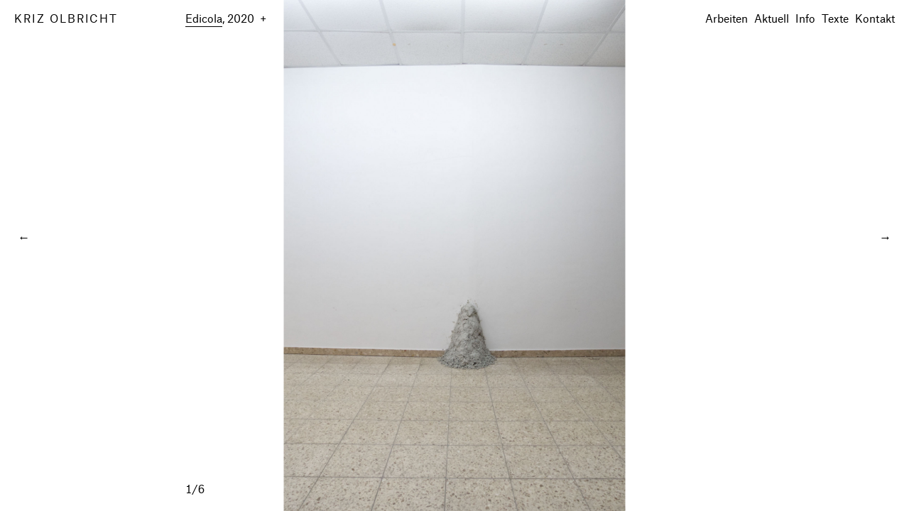

--- FILE ---
content_type: text/html; charset=UTF-8
request_url: https://krizolbricht.de/edicola/
body_size: 42522
content:
<!DOCTYPE html>
<html lang="de">
<head>
<meta charset="UTF-8">
<meta name="viewport" content="width=device-width, initial-scale=1.0, minimum-scale=1.0, maximum-scale=1.0, user-scalable=no">


<title>KRIZ OLBRICHT — Edicola</title>

<meta name='robots' content='max-image-preview:large' />
	<style>img:is([sizes="auto" i], [sizes^="auto," i]) { contain-intrinsic-size: 3000px 1500px }</style>
	<link rel='stylesheet' id='frontend-style-css' href='https://krizolbricht.de/wp-content/themes/lay/frontend/assets/css/frontend.style.css?ver=3.7.3' type='text/css' media='all' />
<style id='frontend-style-inline-css' type='text/css'>
/* essential styles that need to be in head */
		html{
			overflow-y: scroll;
			/* needs to be min-height: 100% instead of height: 100%. doing height: 100% can cause a bug when doing scroll in jQuery for html,body  */
			min-height: 100%;
			/* prevent anchor font size from changing when rotating iphone to landscape mode */
			/* also: https://stackoverflow.com/questions/49589861/is-there-a-non-hacky-way-to-prevent-pinch-zoom-on-ios-11-3-safari */
			-webkit-text-size-adjust: none;
			/* prevent overflow while loading */
			overflow-x: hidden!important;
		}
		body{
			background-color: white;
			transition: background-color 300ms ease;
			min-height: 100%;
			margin: 0;
			width: 100%;
		}
		/* lay image opacity css */
		#search-results-region img.setsizes{opacity: 0;}#search-results-region img.lay-gif{opacity: 0;}#search-results-region img.lay-image-original{opacity: 0;}#search-results-region img.carousel-img{opacity: 0;}#search-results-region video{opacity: 0;}#search-results-region img.setsizes.loaded{opacity: 1;}#search-results-region img.lay-gif.loaded{opacity: 1;}#search-results-region img.lay-image-original.loaded{opacity: 1;}#search-results-region img.carousel-img.loaded{opacity: 1;}#search-results-region video.loaded{opacity: 1;}.col img.setsizes{opacity: 0;}.col img.lay-gif{opacity: 0;}.col img.lay-image-original{opacity: 0;}.col img.carousel-img{opacity: 0;}.col video{opacity: 0;}.col img.setsizes.loaded{opacity: 1;}.col img.lay-gif.loaded{opacity: 1;}.col img.lay-image-original.loaded{opacity: 1;}.col img.carousel-img.loaded{opacity: 1;}.col video.loaded{opacity: 1;}.project-arrow img.setsizes{opacity: 0;}.project-arrow img.lay-gif{opacity: 0;}.project-arrow img.lay-image-original{opacity: 0;}.project-arrow img.carousel-img{opacity: 0;}.project-arrow video{opacity: 0;}.project-arrow img.setsizes.loaded{opacity: 1;}.project-arrow img.lay-gif.loaded{opacity: 1;}.project-arrow img.lay-image-original.loaded{opacity: 1;}.project-arrow img.carousel-img.loaded{opacity: 1;}.project-arrow video.loaded{opacity: 1;}.background-image img.setsizes{opacity: 0;}.background-image img.lay-gif{opacity: 0;}.background-image img.lay-image-original{opacity: 0;}.background-image img.carousel-img{opacity: 0;}.background-image video{opacity: 0;}.background-image img.setsizes.loaded{opacity: 1;}.background-image img.lay-gif.loaded{opacity: 1;}.background-image img.lay-image-original.loaded{opacity: 1;}.background-image img.carousel-img.loaded{opacity: 1;}.background-image video.loaded{opacity: 1;}.background-video img.setsizes{opacity: 0;}.background-video img.lay-gif{opacity: 0;}.background-video img.lay-image-original{opacity: 0;}.background-video img.carousel-img{opacity: 0;}.background-video video{opacity: 0;}.background-video img.setsizes.loaded{opacity: 1;}.background-video img.lay-gif.loaded{opacity: 1;}.background-video img.lay-image-original.loaded{opacity: 1;}.background-video img.carousel-img.loaded{opacity: 1;}.background-video video.loaded{opacity: 1;}
		/* lay media query styles */
		@media (min-width: 851px){
			
#custom-phone-grid {
  display: none; }

#footer-custom-phone-grid {
  display: none; }

.cover-region-phone, .cover-region-placeholder-phone {
  display: none; }

.sitetitle.txt .sitetitle-txt-inner {
  margin-top: 0;
  margin-bottom: 0; }

.row._100vh, .row._100vh.empty {
  min-height: 100vh; }
  .row._100vh .row-inner, .row._100vh .column-wrap:not(.stack-wrap), .row._100vh.empty .row-inner, .row._100vh.empty .column-wrap:not(.stack-wrap) {
    min-height: 100vh; }

nav.laynav li {
  display: inline-block; }

nav.laynav {
  white-space: nowrap; }

.burger-wrap {
  display: none; }

.mobile-title {
  display: none; }

.navbar {
  position: fixed;
  z-index: 10;
  width: 100%;
  -webkit-transform: translateZ(0);
          transform: translateZ(0); }

nav.mobile-nav {
  display: none; }

.sitetitle.txt .sitetitle-txt-inner span, nav.laynav span {
  border-bottom-style: solid; }

html.flexbox .column-wrap {
  display: -webkit-box;
  display: -ms-flexbox;
  display: flex; }

html.flexbox .column-wrap .stack-wrap {
  display: block; }

html.flexbox .col.align-middle {
  -webkit-align-self: center;
  -ms-flex-item-align: center;
      align-self: center;
  position: relative; }

html.flexbox .col.align-top {
  -ms-flex-item-align: start;
      align-self: flex-start; }

html.flexbox .col.align-bottom {
  -ms-flex-item-align: end;
      align-self: flex-end; }

html.no-flexbox .col.align-middle {
  position: relative;
  vertical-align: top; }

html.no-flexbox .col.align-top {
  vertical-align: top; }

html.no-flexbox .col.align-bottom {
  vertical-align: bottom; }

.cover-region {
  position: fixed;
  z-index: 1;
  top: 0;
  left: 0;
  width: 100%;
  height: 100vh;
  will-change: transform; }

.lay-sitewide-background-video-mobile {
  display: none; }

._100vh :not(.stack-element) > .col[data-type="text"] {
  position: absolute !important;
  margin-left: 0 !important;
  z-index: 1; }

._100vh :not(.stack-element) > .col[data-type="text"].align-top {
  top: 0; }

._100vh :not(.stack-element) > .col[data-type="text"].align-middle {
  top: 50%;
  -webkit-transform: translateY(-50%);
      -ms-transform: translateY(-50%);
          transform: translateY(-50%); }

._100vh :not(.stack-element) > .col[data-type="text"].align-bottom {
  bottom: 0; }


		}
		@media (max-width: 850px){
			
.hascustomphonegrid #grid {
  display: none; }

.hascustomphonegrid .cover-region-desktop {
  display: none; }

.hascustomphonegrid .cover-region-placeholder-desktop {
  display: none; }

.footer-hascustomphonegrid #footer {
  display: none; }

.tagline {
  display: none; }

body {
  -webkit-box-sizing: border-box;
          box-sizing: border-box; }

.fp-section.row._100vh, .fp-section.row._100vh.empty {
  min-height: 0; }
  .fp-section.row._100vh .row-inner, .fp-section.row._100vh.empty .row-inner {
    min-height: 0 !important; }

.lay-content.nocustomphonegrid #grid .col,
.lay-content.footer-nocustomphonegrid #footer .col,
.lay-content .cover-region-desktop .col {
  width: 100%;
  -webkit-transform: translate(0, 0) !important;
      -ms-transform: translate(0, 0) !important;
          transform: translate(0, 0) !important; }

html.flexbox .lay-content .row._100vh.one-col-row .column-wrap {
  display: -webkit-box;
  display: -ms-flexbox;
  display: flex; }

html.flexbox .lay-content .row._100vh.one-col-row .column-wrap .stack-wrap {
  display: block; }

html.flexbox .lay-content .row._100vh.one-col-row .col.align-middle {
  -webkit-align-self: center;
  -ms-flex-item-align: center;
      align-self: center;
  position: relative; }

html.flexbox .lay-content .row._100vh.one-col-row .col.align-bottom {
  -webkit-align-self: flex-end;
  -ms-flex-item-align: end;
      align-self: flex-end;
  position: relative; }

html.flexbox .lay-content .row._100vh.one-col-row .col.align-top {
  -webkit-align-self: flex-start;
  -ms-flex-item-align: start;
      align-self: flex-start;
  position: relative; }

.lay-content .row {
  -webkit-box-sizing: border-box;
          box-sizing: border-box;
  display: block; }

.lay-content .row:last-child .col:last-child {
  margin-bottom: 0 !important; }

html.flexbox #custom-phone-grid .column-wrap,
html.flexbox #footer-custom-phone-grid .column-wrap {
  display: -webkit-box;
  display: -ms-flexbox;
  display: flex; }

html.flexbox #custom-phone-grid .column-wrap .stack-wrap,
html.flexbox #footer-custom-phone-grid .column-wrap .stack-wrap {
  display: block; }

html.flexbox #custom-phone-grid .col.align-middle,
html.flexbox #footer-custom-phone-grid .col.align-middle {
  -webkit-align-self: center;
  -ms-flex-item-align: center;
      align-self: center;
  position: relative; }

html.flexbox #custom-phone-grid .col.align-top,
html.flexbox #footer-custom-phone-grid .col.align-top {
  -ms-flex-item-align: start;
      align-self: flex-start; }

html.flexbox #custom-phone-grid .col.align-bottom,
html.flexbox #footer-custom-phone-grid .col.align-bottom {
  -ms-flex-item-align: end;
      align-self: flex-end; }

html.no-flexbox #custom-phone-grid .col.align-middle,
html.no-flexbox #footer-custom-phone-grid .col.align-middle {
  position: relative;
  vertical-align: top; }

html.no-flexbox #custom-phone-grid .col.align-top,
html.no-flexbox #footer-custom-phone-grid .col.align-top {
  vertical-align: top; }

html.no-flexbox #custom-phone-grid .col.align-bottom,
html.no-flexbox #footer-custom-phone-grid .col.align-bottom {
  vertical-align: bottom; }

.row-inner {
  -webkit-box-sizing: border-box;
          box-sizing: border-box; }

.title a, .title {
  opacity: 1; }

.sitetitle {
  display: none; }

.navbar {
  display: block;
  top: 0;
  left: 0;
  bottom: auto;
  right: auto;
  width: 100%;
  z-index: 30;
  border-bottom-style: solid;
  border-bottom-width: 1px; }

.mobile-title.image {
  font-size: 0; }

.mobile-title.text {
  line-height: 1;
  display: -webkit-inline-box;
  display: -ms-inline-flexbox;
  display: inline-flex; }
  .mobile-title.text > span {
    -ms-flex-item-align: center;
        align-self: center; }

.mobile-title {
  z-index: 31;
  display: inline-block;
  -webkit-box-sizing: border-box;
          box-sizing: border-box; }
  .mobile-title img {
    -webkit-box-sizing: border-box;
            box-sizing: border-box;
    height: 100%; }

nav.primary, nav.second_menu, nav.third_menu, nav.fourth_menu {
  display: none; }

body.mobile-menu-style_desktop_menu .burger-wrap,
body.mobile-menu-style_desktop_menu .mobile-menu-close-custom {
  display: none; }

body.mobile-menu-style_desktop_menu nav.mobile-nav {
  z-index: 35;
  line-height: 1;
  white-space: nowrap; }
  body.mobile-menu-style_desktop_menu nav.mobile-nav li {
    vertical-align: top; }
  body.mobile-menu-style_desktop_menu nav.mobile-nav li:last-child {
    margin-right: 0 !important;
    margin-bottom: 0 !important; }
  body.mobile-menu-style_desktop_menu nav.mobile-nav ul {
    list-style-type: none;
    margin: 0;
    padding: 0;
    font-size: 0; }
  body.mobile-menu-style_desktop_menu nav.mobile-nav a {
    text-decoration: none; }
  body.mobile-menu-style_desktop_menu nav.mobile-nav span {
    border-bottom-style: solid;
    border-bottom-width: 0; }

.html5video .html5video-customplayicon {
  max-width: 100px; }

.cover-enabled-on-phone .cover-region {
  position: fixed;
  z-index: 1;
  top: 0;
  left: 0;
  width: 100%;
  min-height: 100vh;
  will-change: transform; }

.cover-disabled-on-phone .cover-region-placeholder {
  display: none; }

.lay-sitewide-background-video {
  display: none; }

._100vh :not(.stack-element) > .col[data-type="text"] {
  position: absolute !important;
  margin-left: 0 !important;
  z-index: 1; }

._100vh :not(.stack-element) > .col[data-type="text"].align-top {
  top: 0; }

._100vh :not(.stack-element) > .col[data-type="text"].align-middle {
  top: 50%;
  -webkit-transform: translateY(-50%);
      -ms-transform: translateY(-50%);
          transform: translateY(-50%); }

._100vh :not(.stack-element) > .col[data-type="text"].align-bottom {
  bottom: 0; }

body.mobile-menu-style_1.mobile-menu-has-animation.mobile-menu-animation-possible nav.mobile-nav {
  -webkit-transition: -webkit-transform 300ms cubic-bezier(0.52, 0.16, 0.24, 1);
  transition: -webkit-transform 300ms cubic-bezier(0.52, 0.16, 0.24, 1);
  -o-transition: transform 300ms cubic-bezier(0.52, 0.16, 0.24, 1);
  transition: transform 300ms cubic-bezier(0.52, 0.16, 0.24, 1);
  transition: transform 300ms cubic-bezier(0.52, 0.16, 0.24, 1), -webkit-transform 300ms cubic-bezier(0.52, 0.16, 0.24, 1); }

body.mobile-menu-style_1 nav.mobile-nav::-webkit-scrollbar {
  display: none; }

body.mobile-menu-style_1 nav.mobile-nav {
  -webkit-transform: translateY(-99999px);
      -ms-transform: translateY(-99999px);
          transform: translateY(-99999px);
  overflow-y: scroll;
  -webkit-overflow-scrolling: touch;
  white-space: normal;
  width: 100%;
  top: 0;
  left: 0;
  bottom: auto; }
  body.mobile-menu-style_1 nav.mobile-nav .current-menu-item {
    opacity: 1; }
  body.mobile-menu-style_1 nav.mobile-nav li {
    display: block;
    margin-right: 0;
    margin-bottom: 0;
    padding: 0; }
    body.mobile-menu-style_1 nav.mobile-nav li a {
      display: block;
      opacity: 1;
      border-bottom-style: solid;
      border-bottom-width: 1px;
      -webkit-transition: background-color 200ms ease;
      -o-transition: background-color 200ms ease;
      transition: background-color 200ms ease;
      margin: 0; }
    body.mobile-menu-style_1 nav.mobile-nav li a:hover {
      opacity: 1; }
    body.mobile-menu-style_1 nav.mobile-nav li a .span-wrap {
      border-bottom: none; }
    body.mobile-menu-style_1 nav.mobile-nav li a:hover .span-wrap {
      border-bottom: none; }

body.mobile-menu-style_2.mobile-menu-has-animation.mobile-menu-animation-possible nav.mobile-nav {
  -webkit-transition: -webkit-transform 500ms cubic-bezier(0.52, 0.16, 0.24, 1);
  transition: -webkit-transform 500ms cubic-bezier(0.52, 0.16, 0.24, 1);
  -o-transition: transform 500ms cubic-bezier(0.52, 0.16, 0.24, 1);
  transition: transform 500ms cubic-bezier(0.52, 0.16, 0.24, 1);
  transition: transform 500ms cubic-bezier(0.52, 0.16, 0.24, 1), -webkit-transform 500ms cubic-bezier(0.52, 0.16, 0.24, 1); }

body.mobile-menu-style_2 nav.mobile-nav.active {
  -webkit-transform: translateX(0);
      -ms-transform: translateX(0);
          transform: translateX(0); }

body.mobile-menu-style_2 nav.mobile-nav::-webkit-scrollbar {
  display: none; }

body.mobile-menu-style_2 nav.mobile-nav {
  -webkit-box-sizing: border-box;
          box-sizing: border-box;
  z-index: 33;
  top: 0;
  height: 100vh;
  overflow-y: scroll;
  -webkit-overflow-scrolling: touch;
  white-space: normal;
  width: 100%;
  -webkit-transform: translateX(100%);
      -ms-transform: translateX(100%);
          transform: translateX(100%); }
  body.mobile-menu-style_2 nav.mobile-nav li a {
    display: block;
    margin: 0;
    -webkit-box-sizing: border-box;
            box-sizing: border-box;
    width: 100%; }

body.mobile-menu-style_3.mobile-menu-has-animation.mobile-menu-animation-possible .mobile-nav ul {
  opacity: 0;
  -webkit-transition: opacity 300ms cubic-bezier(0.52, 0.16, 0.24, 1) 200ms;
  -o-transition: opacity 300ms cubic-bezier(0.52, 0.16, 0.24, 1) 200ms;
  transition: opacity 300ms cubic-bezier(0.52, 0.16, 0.24, 1) 200ms; }

body.mobile-menu-style_3.mobile-menu-has-animation.mobile-menu-animation-possible.mobile-menu-open .mobile-nav ul {
  opacity: 1; }

body.mobile-menu-style_3.mobile-menu-has-animation.mobile-menu-animation-possible nav.mobile-nav {
  -webkit-transition: height 500ms cubic-bezier(0.52, 0.16, 0.24, 1);
  -o-transition: height 500ms cubic-bezier(0.52, 0.16, 0.24, 1);
  transition: height 500ms cubic-bezier(0.52, 0.16, 0.24, 1); }

body.mobile-menu-style_3 nav.mobile-nav.active {
  -webkit-transform: translateX(0);
      -ms-transform: translateX(0);
          transform: translateX(0); }

body.mobile-menu-style_3 nav.mobile-nav::-webkit-scrollbar {
  display: none; }

body.mobile-menu-style_3 nav.mobile-nav {
  width: 100%;
  height: 0;
  -webkit-box-sizing: border-box;
          box-sizing: border-box;
  z-index: 33;
  overflow-y: scroll;
  -webkit-overflow-scrolling: touch;
  white-space: normal;
  width: 100%; }
  body.mobile-menu-style_3 nav.mobile-nav li a {
    display: block;
    margin: 0;
    -webkit-box-sizing: border-box;
            box-sizing: border-box;
    width: 100%; }

/**
 * Toggle Switch Globals
 *
 * All switches should take on the class `c-hamburger` as well as their
 * variant that will give them unique properties. This class is an overview
 * class that acts as a reset for all versions of the icon.
 */
.mobile-menu-style_1 .burger-wrap,
.mobile-menu-style_3 .burger-wrap {
  z-index: 33; }

.burger-wrap {
  padding-left: 10px;
  font-size: 0;
  z-index: 31;
  top: 0;
  right: 0;
  -webkit-box-sizing: border-box;
          box-sizing: border-box;
  display: inline-block;
  cursor: pointer; }

.burger-wrap-default {
  padding-right: 10px;
  padding-top: 10px; }

.burger-inner {
  position: relative; }

.burger-default {
  border-radius: 0;
  overflow: hidden;
  margin: 0;
  padding: 0;
  width: 25px;
  height: 20px;
  font-size: 0;
  -webkit-appearance: none;
  -moz-appearance: none;
  appearance: none;
  -webkit-box-shadow: none;
          box-shadow: none;
  border-radius: none;
  border: none;
  cursor: pointer;
  background-color: transparent; }

.burger-default:focus {
  outline: none; }

.burger-default span {
  display: block;
  position: absolute;
  left: 0;
  right: 0;
  background-color: #000; }

.default .burger-default span {
  height: 2px;
  top: 9px; }

.default .burger-default span::before,
.default .burger-default span::after {
  height: 2px; }

.default .burger-default span::before {
  top: -8px; }

.default .burger-default span::after {
  bottom: -8px; }

.default_thin .burger-default span {
  height: 1px;
  top: 9px; }

.default_thin .burger-default span::before,
.default_thin .burger-default span::after {
  height: 1px; }

.default_thin .burger-default span::before {
  top: -7px; }

.default_thin .burger-default span::after {
  bottom: -7px; }

.burger-default span::before,
.burger-default span::after {
  position: absolute;
  display: block;
  left: 0;
  width: 100%;
  background-color: #000;
  content: ""; }

/**
 * Style 2
 *
 * Hamburger to "x" (htx). Takes on a hamburger shape, bars slide
 * down to center and transform into an "x".
 */
.burger-has-animation .burger-default {
  -webkit-transition: background 0.2s;
  -o-transition: background 0.2s;
  transition: background 0.2s; }

.burger-has-animation .burger-default span {
  -webkit-transition: background-color 0.2s 0s;
  -o-transition: background-color 0.2s 0s;
  transition: background-color 0.2s 0s; }

.burger-has-animation .burger-default span::before,
.burger-has-animation .burger-default span::after {
  -webkit-transition-timing-function: cubic-bezier(0.04, 0.04, 0.12, 0.96);
       -o-transition-timing-function: cubic-bezier(0.04, 0.04, 0.12, 0.96);
          transition-timing-function: cubic-bezier(0.04, 0.04, 0.12, 0.96);
  -webkit-transition-duration: 0.2s, 0.2s;
       -o-transition-duration: 0.2s, 0.2s;
          transition-duration: 0.2s, 0.2s;
  -webkit-transition-delay: 0.2s, 0s;
       -o-transition-delay: 0.2s, 0s;
          transition-delay: 0.2s, 0s; }

.burger-has-animation .burger-default span::before {
  transition-property: top, -webkit-transform;
  -o-transition-property: top, transform;
  transition-property: top, transform;
  transition-property: top, transform, -webkit-transform;
  -webkit-transition-property: top, -webkit-transform; }

.burger-has-animation .burger-default span::after {
  transition-property: bottom, -webkit-transform;
  -o-transition-property: bottom, transform;
  transition-property: bottom, transform;
  transition-property: bottom, transform, -webkit-transform;
  -webkit-transition-property: bottom, -webkit-transform; }

.burger-has-animation .burger-default.active span::before,
.burger-has-animation .burger-default.active span::after {
  -webkit-transition-delay: 0s, 0.2s;
       -o-transition-delay: 0s, 0.2s;
          transition-delay: 0s, 0.2s; }

/* active state, i.e. menu open */
.burger-default.active span {
  background-color: transparent !important; }

.burger-default.active span::before {
  -webkit-transform: rotate(45deg);
      -ms-transform: rotate(45deg);
          transform: rotate(45deg);
  top: 0; }

.burger-default.active span::after {
  -webkit-transform: rotate(-45deg);
      -ms-transform: rotate(-45deg);
          transform: rotate(-45deg);
  bottom: 0; }

.mobile-menu-icon {
  z-index: 31; }

.mobile-menu-icon {
  cursor: pointer; }

.burger-custom-wrap-close {
  display: none; }

body.mobile-menu-style_2 .mobile-nav .burger-custom-wrap-close {
  display: block; }

body.mobile-menu-style_2 .burger-custom-wrap-open {
  display: block; }

body.mobile-menu-open.mobile-menu-style_3 .burger-custom-wrap-close,
body.mobile-menu-open.mobile-menu-style_1 .burger-custom-wrap-close {
  display: block; }

body.mobile-menu-open.mobile-menu-style_3 .burger-custom-wrap-open,
body.mobile-menu-open.mobile-menu-style_1 .burger-custom-wrap-open {
  display: none; }

/**
 * Toggle Switch Globals
 *
 * All switches should take on the class `c-hamburger` as well as their
 * variant that will give them unique properties. This class is an overview
 * class that acts as a reset for all versions of the icon.
 */
.burger-wrap-new {
  padding-right: 10px;
  padding-top: 10px; }

.burger-new {
  border-radius: 0;
  overflow: hidden;
  margin: 0;
  padding: 0;
  width: 30px;
  height: 30px;
  font-size: 0;
  -webkit-appearance: none;
  -moz-appearance: none;
  appearance: none;
  -webkit-box-shadow: none;
          box-shadow: none;
  border-radius: none;
  border: none;
  cursor: pointer;
  background-color: transparent; }

.burger-new:focus {
  outline: none; }

.burger-new .bread-top,
.burger-new .bread-bottom {
  -webkit-transform: none;
      -ms-transform: none;
          transform: none;
  z-index: 4;
  position: absolute;
  z-index: 3;
  top: 0;
  left: 0;
  width: 30px;
  height: 30px; }

.burger-has-animation .bread-top,
.burger-has-animation .bread-bottom {
  -webkit-transition: -webkit-transform 0.1806s cubic-bezier(0.04, 0.04, 0.12, 0.96);
  transition: -webkit-transform 0.1806s cubic-bezier(0.04, 0.04, 0.12, 0.96);
  -o-transition: transform 0.1806s cubic-bezier(0.04, 0.04, 0.12, 0.96);
  transition: transform 0.1806s cubic-bezier(0.04, 0.04, 0.12, 0.96);
  transition: transform 0.1806s cubic-bezier(0.04, 0.04, 0.12, 0.96), -webkit-transform 0.1806s cubic-bezier(0.04, 0.04, 0.12, 0.96); }

.burger-has-animation .bread-crust-bottom,
.burger-has-animation .bread-crust-top {
  -webkit-transition: -webkit-transform 0.1596s cubic-bezier(0.52, 0.16, 0.52, 0.84) 0.1008s;
  transition: -webkit-transform 0.1596s cubic-bezier(0.52, 0.16, 0.52, 0.84) 0.1008s;
  -o-transition: transform 0.1596s cubic-bezier(0.52, 0.16, 0.52, 0.84) 0.1008s;
  transition: transform 0.1596s cubic-bezier(0.52, 0.16, 0.52, 0.84) 0.1008s;
  transition: transform 0.1596s cubic-bezier(0.52, 0.16, 0.52, 0.84) 0.1008s, -webkit-transform 0.1596s cubic-bezier(0.52, 0.16, 0.52, 0.84) 0.1008s; }

.burger-has-animation .burger-new.active .bread-top, .burger-has-animation .burger-new.active .bread-bottom {
  -webkit-transition: -webkit-transform 0.3192s cubic-bezier(0.04, 0.04, 0.12, 0.96) 0.1008s;
  transition: -webkit-transform 0.3192s cubic-bezier(0.04, 0.04, 0.12, 0.96) 0.1008s;
  -o-transition: transform 0.3192s cubic-bezier(0.04, 0.04, 0.12, 0.96) 0.1008s;
  transition: transform 0.3192s cubic-bezier(0.04, 0.04, 0.12, 0.96) 0.1008s;
  transition: transform 0.3192s cubic-bezier(0.04, 0.04, 0.12, 0.96) 0.1008s, -webkit-transform 0.3192s cubic-bezier(0.04, 0.04, 0.12, 0.96) 0.1008s; }

.burger-has-animation .burger-new.active .bread-crust-bottom, .burger-has-animation .burger-new.active .bread-crust-top {
  -webkit-transition: -webkit-transform 0.1806s cubic-bezier(0.04, 0.04, 0.12, 0.96);
  transition: -webkit-transform 0.1806s cubic-bezier(0.04, 0.04, 0.12, 0.96);
  -o-transition: transform 0.1806s cubic-bezier(0.04, 0.04, 0.12, 0.96);
  transition: transform 0.1806s cubic-bezier(0.04, 0.04, 0.12, 0.96);
  transition: transform 0.1806s cubic-bezier(0.04, 0.04, 0.12, 0.96), -webkit-transform 0.1806s cubic-bezier(0.04, 0.04, 0.12, 0.96); }

.burger-new .bread-crust-top,
.burger-new .bread-crust-bottom {
  display: block;
  width: 17px;
  height: 1px;
  background: #000;
  position: absolute;
  left: 7px;
  z-index: 1; }

.bread-crust-top {
  top: 14px;
  -webkit-transform: translateY(-3px);
      -ms-transform: translateY(-3px);
          transform: translateY(-3px); }

.bread-crust-bottom {
  bottom: 14px;
  -webkit-transform: translateY(3px);
      -ms-transform: translateY(3px);
          transform: translateY(3px); }

.burger-new.active .bread-top {
  -webkit-transform: rotate(45deg);
      -ms-transform: rotate(45deg);
          transform: rotate(45deg); }

.burger-new.active .bread-crust-bottom {
  -webkit-transform: none;
      -ms-transform: none;
          transform: none; }

.burger-new.active .bread-bottom {
  -webkit-transform: rotate(-45deg);
      -ms-transform: rotate(-45deg);
          transform: rotate(-45deg); }

.burger-new.active .bread-crust-top {
  -webkit-transform: none;
      -ms-transform: none;
          transform: none; }

.cover-disabled-on-phone .cover-region-desktop._100vh._100vh-not-set-by-user {
  min-height: 0 !important; }
  .cover-disabled-on-phone .cover-region-desktop._100vh._100vh-not-set-by-user .cover-inner._100vh {
    min-height: 0 !important; }
  .cover-disabled-on-phone .cover-region-desktop._100vh._100vh-not-set-by-user .row._100vh {
    min-height: 0 !important; }
  .cover-disabled-on-phone .cover-region-desktop._100vh._100vh-not-set-by-user .row-inner._100vh {
    min-height: 0 !important; }
  .cover-disabled-on-phone .cover-region-desktop._100vh._100vh-not-set-by-user .column-wrap._100vh {
    min-height: 0 !important; }


		}

					/* default text format "Default" */
					.lay-textformat-parent > *, ._Default, ._Default_no_spaces{
						font-family:AtlasGrotesk-Regular-Web;color:#000000;letter-spacing:0em;line-height:1.6;font-weight:400;text-transform:none;font-style:normal;text-decoration: none;padding: 0;text-indent:0em;border-bottom: none;text-align:left;
					}.lay-textformat-parent > *, ._Default, ._Default_no_spaces{
						font-family:AtlasGrotesk-Regular-Web;color:#000000;letter-spacing:0em;line-height:1.6;font-weight:400;text-transform:none;font-style:normal;text-decoration: none;padding: 0;text-indent:0em;border-bottom: none;text-align:left;
					}
					.lay-textformat-parent > *:last-child, ._Default:last-child{
						margin-bottom: 0;
					}
					@media (min-width: 851px){
						.lay-textformat-parent > *, ._Default{
							font-size:15px;margin:0px 0 0px 0;
						}
						._Default_no_spaces{
							font-size:15px;
						}
						.lay-textformat-parent > *:last-child, ._Default:last-child{
							margin-bottom: 0;
						}
					}
					@media (max-width: 850px){
						.lay-textformat-parent > *, ._Default{
							font-size:15px;margin:0px 0 0px 0;
						}
						._Default_no_spaces{
							font-size:15px;
						}
						.lay-textformat-parent > *:last-child, ._Default:last-child{
							margin-bottom: 0;
						}
					}._Unterstrichen, ._Unterstrichen_no_spaces{font-family:AtlasGrotesk-Regular-Web;color:#000000;letter-spacing:0em;line-height:1.6;font-weight:400;text-transform:none;font-style:normal;text-decoration: none;padding: 0;text-indent:0em;border-bottom: 1px solid;text-align:left;}@media (min-width: 851px){
						._Unterstrichen{font-size:15px;margin:0px 0 20px 0;}
						._Unterstrichen:last-child{
							margin-bottom: 0;
						}
						._Unterstrichen_no_spaces{font-size:15px;}
					}@media (max-width: 850px){
						._Unterstrichen{font-size:15px;margin:0px 0 20px 0;}
						._Unterstrichen:last-child{
							margin-bottom: 0;
						}
						._Unterstrichen_no_spaces{font-size:15px;}
					}._Einrueckung, ._Einrueckung_no_spaces{font-family:AtlasGrotesk-Regular-Web;color:#000000;letter-spacing:0em;line-height:1.6;font-weight:400;text-transform:none;font-style:normal;text-decoration: none;padding: 0;text-indent:0em;border-bottom: none;text-align:left;}@media (min-width: 851px){
						._Einrueckung{font-size:15px;margin:0px 0 0px 0;}
						._Einrueckung:last-child{
							margin-bottom: 0;
						}
						._Einrueckung_no_spaces{font-size:15px;}
					}@media (max-width: 850px){
						._Einrueckung{font-size:15px;margin:0px 0 0px 0;}
						._Einrueckung:last-child{
							margin-bottom: 0;
						}
						._Einrueckung_no_spaces{font-size:15px;}
					}._Aufzaehlung, ._Aufzaehlung_no_spaces{font-family:AtlasGrotesk-Regular-Web;color:#000000;letter-spacing:0em;line-height:1.6;font-weight:400;text-transform:none;font-style:normal;text-decoration: none;padding: 0;text-indent:0em;border-bottom: none;text-align:left;}@media (min-width: 851px){
						._Aufzaehlung{font-size:15px;margin:0px 0 0px 0;}
						._Aufzaehlung:last-child{
							margin-bottom: 0;
						}
						._Aufzaehlung_no_spaces{font-size:15px;}
					}@media (max-width: 850px){
						._Aufzaehlung{font-size:15px;margin:0px 0 0px 0;}
						._Aufzaehlung:last-child{
							margin-bottom: 0;
						}
						._Aufzaehlung_no_spaces{font-size:15px;}
					}._Projektueberschrift, ._Projektueberschrift_no_spaces{font-family:Atlas-Grotesk-Light;color:#000000;letter-spacing:-0.01em;line-height:1.6;font-weight:400;text-transform:none;font-style:normal;text-decoration: none;padding: 0;text-indent:0em;border-bottom: none;text-align:center;}@media (min-width: 851px){
						._Projektueberschrift{font-size:36px;margin:0px 0 0px 0;}
						._Projektueberschrift:last-child{
							margin-bottom: 0;
						}
						._Projektueberschrift_no_spaces{font-size:36px;}
					}@media (max-width: 850px){
						._Projektueberschrift{font-size:13.25px;margin:0px 0 0px 0;}
						._Projektueberschrift:last-child{
							margin-bottom: 0;
						}
						._Projektueberschrift_no_spaces{font-size:13.25px;}
					}._Tabellenziffern, ._Tabellenziffern_no_spaces{font-family:AtlasGrotesk-Regular-Web;color:#000000;letter-spacing:0em;line-height:1.6;font-weight:400;text-transform:none;font-style:normal;text-decoration: none;padding: 0;text-indent:0em;border-bottom: none;text-align:left;}@media (min-width: 851px){
						._Tabellenziffern{font-size:15px;margin:0px 0 20px 0;}
						._Tabellenziffern:last-child{
							margin-bottom: 0;
						}
						._Tabellenziffern_no_spaces{font-size:15px;}
					}@media (max-width: 850px){
						._Tabellenziffern{font-size:15px;margin:0px 0 20px 0;}
						._Tabellenziffern:last-child{
							margin-bottom: 0;
						}
						._Tabellenziffern_no_spaces{font-size:15px;}
					}._Einzug, ._Einzug_no_spaces{font-family:AtlasGrotesk-Regular-Web;color:#000000;letter-spacing:0em;line-height:1.6;font-weight:400;text-transform:none;font-style:normal;text-decoration: none;padding: 0;text-indent:1.4em;border-bottom: none;text-align:left;}@media (min-width: 851px){
						._Einzug{font-size:15px;margin:0px 0 0px 0;}
						._Einzug:last-child{
							margin-bottom: 0;
						}
						._Einzug_no_spaces{font-size:15px;}
					}@media (max-width: 850px){
						._Einzug{font-size:15px;margin:0px 0 0px 0;}
						._Einzug:last-child{
							margin-bottom: 0;
						}
						._Einzug_no_spaces{font-size:15px;}
					}._Titel, ._Titel_no_spaces{font-family:AtlasGrotesk-Regular-Web;color:#000000;letter-spacing:0em;line-height:1.6;font-weight:400;text-transform:none;font-style:normal;text-decoration: none;padding: 0;text-indent:0em;border-bottom: none;text-align:left;}@media (min-width: 851px){
						._Titel{font-size:15px;margin:0px 0 0px 0;}
						._Titel:last-child{
							margin-bottom: 0;
						}
						._Titel_no_spaces{font-size:15px;}
					}@media (max-width: 850px){
						._Titel{font-size:15px;margin:0px 0 0px 0;}
						._Titel:last-child{
							margin-bottom: 0;
						}
						._Titel_no_spaces{font-size:15px;}
					}._Klein, ._Klein_no_spaces{font-family:AtlasGrotesk-Regular-Web;color:#000000;letter-spacing:0.005em;line-height:1.6;font-weight:400;text-transform:none;font-style:normal;text-decoration: none;padding: 0;text-indent:0em;border-bottom: none;text-align:left;}@media (min-width: 851px){
						._Klein{font-size:13.5px;margin:0px 0 0px 0;}
						._Klein:last-child{
							margin-bottom: 0;
						}
						._Klein_no_spaces{font-size:13.5px;}
					}@media (max-width: 850px){
						._Klein{font-size:13.5px;margin:0px 0 0px 0;}
						._Klein:last-child{
							margin-bottom: 0;
						}
						._Klein_no_spaces{font-size:13.5px;}
					}._Klein_Einzug, ._Klein_Einzug_no_spaces{font-family:AtlasGrotesk-Regular-Web;color:#000000;letter-spacing:0.005em;line-height:1.6;font-weight:400;text-transform:none;font-style:normal;text-decoration: none;padding: 0;text-indent:1.3em;border-bottom: none;text-align:left;}@media (min-width: 851px){
						._Klein_Einzug{font-size:13.5px;margin:0px 0 0px 0;}
						._Klein_Einzug:last-child{
							margin-bottom: 0;
						}
						._Klein_Einzug_no_spaces{font-size:13.5px;}
					}@media (max-width: 850px){
						._Klein_Einzug{font-size:13.5px;margin:0px 0 0px 0;}
						._Klein_Einzug:last-child{
							margin-bottom: 0;
						}
						._Klein_Einzug_no_spaces{font-size:13.5px;}
					}._Unterstrichen_Klein, ._Unterstrichen_Klein_no_spaces{font-family:AtlasGrotesk-Regular-Web;color:#000000;letter-spacing:0em;line-height:1.6;font-weight:400;text-transform:none;font-style:normal;text-decoration: none;padding: 0;text-indent:0em;border-bottom: 1px solid;text-align:left;}@media (min-width: 851px){
						._Unterstrichen_Klein{font-size:13.5px;margin:0px 0 20px 0;}
						._Unterstrichen_Klein:last-child{
							margin-bottom: 0;
						}
						._Unterstrichen_Klein_no_spaces{font-size:13.5px;}
					}@media (max-width: 850px){
						._Unterstrichen_Klein{font-size:13.5px;margin:0px 0 20px 0;}
						._Unterstrichen_Klein:last-child{
							margin-bottom: 0;
						}
						._Unterstrichen_Klein_no_spaces{font-size:13.5px;}
					}._Headline, ._Headline_no_spaces{font-family:AtlasGrotesk-Regular-Web;color:#000000;letter-spacing:0em;line-height:1.6;font-weight:400;text-transform:none;font-style:normal;text-decoration: none;padding: 0;text-indent:0em;border-bottom: none;text-align:left;}@media (min-width: 851px){
						._Headline{font-size:15px;margin:0px 0 0px 0;}
						._Headline:last-child{
							margin-bottom: 0;
						}
						._Headline_no_spaces{font-size:15px;}
					}@media (max-width: 850px){
						._Headline{font-size:15px;margin:0px 0 0px 0;}
						._Headline:last-child{
							margin-bottom: 0;
						}
						._Headline_no_spaces{font-size:15px;}
					}._Versalien, ._Versalien_no_spaces{font-family:AtlasGrotesk-Regular-Web;color:#000;letter-spacing:0.05em;line-height:1.2;font-weight:400;text-transform:none;font-style:normal;text-decoration: none;padding: 0;text-indent:0em;border-bottom: none;text-align:left;}@media (min-width: 851px){
						._Versalien{font-size:15px;margin:0px 0 20px 0;}
						._Versalien:last-child{
							margin-bottom: 0;
						}
						._Versalien_no_spaces{font-size:15px;}
					}@media (max-width: 850px){
						._Versalien{font-size:15px;margin:0px 0 20px 0;}
						._Versalien:last-child{
							margin-bottom: 0;
						}
						._Versalien_no_spaces{font-size:15px;}
					}._Versalien_Unterstrichen, ._Versalien_Unterstrichen_no_spaces{font-family:AtlasGrotesk-Regular-Web;color:#000;letter-spacing:0.05em;line-height:1.2;font-weight:400;text-transform:none;font-style:normal;text-decoration: none;padding: 0;text-indent:0em;border-bottom: 1px solid;text-align:left;}@media (min-width: 851px){
						._Versalien_Unterstrichen{font-size:15px;margin:0px 0 20px 0;}
						._Versalien_Unterstrichen:last-child{
							margin-bottom: 0;
						}
						._Versalien_Unterstrichen_no_spaces{font-size:15px;}
					}@media (max-width: 850px){
						._Versalien_Unterstrichen{font-size:15px;margin:0px 0 20px 0;}
						._Versalien_Unterstrichen:last-child{
							margin-bottom: 0;
						}
						._Versalien_Unterstrichen_no_spaces{font-size:15px;}
					}._Versalien_Klein, ._Versalien_Klein_no_spaces{font-family:AtlasGrotesk-Regular-Web;color:#000000;letter-spacing:0.06em;line-height:1.6;font-weight:400;text-transform:none;font-style:normal;text-decoration: none;padding: 0;text-indent:0em;border-bottom: none;text-align:left;}@media (min-width: 851px){
						._Versalien_Klein{font-size:13.5px;margin:0px 0 0px 0;}
						._Versalien_Klein:last-child{
							margin-bottom: 0;
						}
						._Versalien_Klein_no_spaces{font-size:13.5px;}
					}@media (max-width: 850px){
						._Versalien_Klein{font-size:13.5px;margin:0px 0 0px 0;}
						._Versalien_Klein:last-child{
							margin-bottom: 0;
						}
						._Versalien_Klein_no_spaces{font-size:13.5px;}
					}._Versalien_Unterstrichen_Klein, ._Versalien_Unterstrichen_Klein_no_spaces{font-family:AtlasGrotesk-Regular-Web;color:#000;letter-spacing:0.06em;line-height:1.2;font-weight:400;text-transform:none;font-style:normal;text-decoration: none;padding: 0;text-indent:0em;border-bottom: 1px solid;text-align:left;}@media (min-width: 851px){
						._Versalien_Unterstrichen_Klein{font-size:13.5px;margin:0px 0 20px 0;}
						._Versalien_Unterstrichen_Klein:last-child{
							margin-bottom: 0;
						}
						._Versalien_Unterstrichen_Klein_no_spaces{font-size:13.5px;}
					}@media (max-width: 850px){
						._Versalien_Unterstrichen_Klein{font-size:13.5px;margin:0px 0 20px 0;}
						._Versalien_Unterstrichen_Klein:last-child{
							margin-bottom: 0;
						}
						._Versalien_Unterstrichen_Klein_no_spaces{font-size:13.5px;}
					}._Headline_Einzug, ._Headline_Einzug_no_spaces{font-family:AtlasGrotesk-Regular-Web;color:#000000;letter-spacing:0em;line-height:1.6;font-weight:400;text-transform:none;font-style:normal;text-decoration: none;padding: 0;text-indent:0em;border-bottom: none;text-align:left;}@media (min-width: 851px){
						._Headline_Einzug{font-size:15px;margin:0px 0 0px 0;}
						._Headline_Einzug:last-child{
							margin-bottom: 0;
						}
						._Headline_Einzug_no_spaces{font-size:15px;}
					}@media (max-width: 850px){
						._Headline_Einzug{font-size:15px;margin:0px 0 0px 0;}
						._Headline_Einzug:last-child{
							margin-bottom: 0;
						}
						._Headline_Einzug_no_spaces{font-size:15px;}
					}._Einrueckung2, ._Einrueckung2_no_spaces{font-family:AtlasGrotesk-Regular-Web;color:#000000;letter-spacing:0em;line-height:1.6;font-weight:400;text-transform:none;font-style:normal;text-decoration: none;padding: 0;text-indent:0em;border-bottom: none;text-align:left;}@media (min-width: 851px){
						._Einrueckung2{font-size:15px;margin:0px 0 0px 0;}
						._Einrueckung2:last-child{
							margin-bottom: 0;
						}
						._Einrueckung2_no_spaces{font-size:15px;}
					}@media (max-width: 850px){
						._Einrueckung2{font-size:15px;margin:0px 0 0px 0;}
						._Einrueckung2:last-child{
							margin-bottom: 0;
						}
						._Einrueckung2_no_spaces{font-size:15px;}
					}._Zwischenueberschrift, ._Zwischenueberschrift_no_spaces{font-family:AtlasGrotesk-Regular-Web;color:#000000;letter-spacing:0em;line-height:1.6;font-weight:400;text-transform:none;font-style:normal;text-decoration: none;padding: 0;text-indent:2.1em;border-bottom: none;text-align:left;}@media (min-width: 851px){
						._Zwischenueberschrift{font-size:15px;margin:0px 0 0px 0;}
						._Zwischenueberschrift:last-child{
							margin-bottom: 0;
						}
						._Zwischenueberschrift_no_spaces{font-size:15px;}
					}@media (max-width: 850px){
						._Zwischenueberschrift{font-size:15px;margin:0px 0 0px 0;}
						._Zwischenueberschrift:last-child{
							margin-bottom: 0;
						}
						._Zwischenueberschrift_no_spaces{font-size:15px;}
					}._Aufzaehlung2, ._Aufzaehlung2_no_spaces{font-family:AtlasGrotesk-Regular-Web;color:#000000;letter-spacing:0em;line-height:1.6;font-weight:400;text-transform:none;font-style:normal;text-decoration: none;padding: 0;text-indent:0em;border-bottom: none;text-align:left;}@media (min-width: 851px){
						._Aufzaehlung2{font-size:15px;margin:0px 0 0px 0;}
						._Aufzaehlung2:last-child{
							margin-bottom: 0;
						}
						._Aufzaehlung2_no_spaces{font-size:15px;}
					}@media (max-width: 850px){
						._Aufzaehlung2{font-size:15px;margin:0px 0 0px 0;}
						._Aufzaehlung2:last-child{
							margin-bottom: 0;
						}
						._Aufzaehlung2_no_spaces{font-size:15px;}
					}._Hochgestellt, ._Hochgestellt_no_spaces{font-family:AtlasGrotesk-Regular-Web;color:#000000;letter-spacing:0em;line-height:1.6;font-weight:400;text-transform:none;font-style:normal;text-decoration: none;padding: 0;text-indent:0em;border-bottom: none;text-align:left;}@media (min-width: 851px){
						._Hochgestellt{font-size:15px;margin:0px 0 20px 0;}
						._Hochgestellt:last-child{
							margin-bottom: 0;
						}
						._Hochgestellt_no_spaces{font-size:15px;}
					}@media (max-width: 850px){
						._Hochgestellt{font-size:15px;margin:0px 0 20px 0;}
						._Hochgestellt:last-child{
							margin-bottom: 0;
						}
						._Hochgestellt_no_spaces{font-size:15px;}
					}
/* customizer css */
            .thumb .title{
                -webkit-transition: all 400ms ease-out;
                -moz-transition: all 400ms ease-out;
                transition: all 400ms ease-out;
            }.title{opacity: 0;}.no-touchdevice .thumb:hover .title, .touchdevice .thumb.hover .title{opacity: 1;}.title { font-weight:400; }.title { letter-spacing:0em; }.title { font-size:15px; }.title { color:#000000; }.title { font-family:AtlasGrotesk-Regular-Web; }.title { text-align:center; }.below-image .title { margin-top:10px; }.above-image .title { margin-bottom:10px; }.title { line-height:1.6; }.titlewrap-on-image{}.thumb .descr{
                -webkit-transition: all 400ms ease-out;
                -moz-transition: all 400ms ease-out;
                transition: all 400ms ease-out;
            }.thumb .descr{opacity: 1;}.thumb .descr { margin-top:0px; }.thumb .descr { margin-bottom:0px; }.project-arrow { font-family:AtlasGrotesk-Regular-Web; }.project-arrow { font-size:17.25px; }.project-arrow { font-weight:400; }.project-arrow { letter-spacing:0em; }.project-arrow { color:#000000; }.project-arrow{opacity: 1;}.project-arrow:hover{opacity: 1;}.project-arrow.top { top:10px; }.project-arrow.bottom { bottom:10px; }.project-arrow.pa-prev { left:20px; }.project-arrow.pa-next { right:20px; }.project-arrow:hover { color:#000000; }.project-arrow { padding:10px; }nav.primary { font-family:AtlasGrotesk-Regular-Web; }nav.primary { font-weight:400; }nav.primary a { letter-spacing:0em; }body, .hascover #footer-region, .cover-content, .cover-region { background-color:#ffffff; }.lay-textformat-parent a, a.projectlink .lay-textformat-parent>*, .lay-carousel-sink .single-caption-inner a { color:#000000; }.lay-textformat-parent a, a.projectlink .lay-textformat-parent>*, .lay-carousel-sink .single-caption-inner a { border-bottom-width:0px; }.lay-thumbnailgrid-filter { margin-bottom:20px; }.lay-thumbnailgrid-filter-anchor { margin-right:0.5em; }.lay-thumbnailgrid-filter-anchor{opacity: 0.5;}.lay-thumbnailgrid-filter-anchor.lay-filter-active{opacity: 1;}.lay-thumbnailgrid-filter-anchor:hover{opacity: 1;}
            @media (min-width: 851px){.sitetitle-txt-inner { font-size:15px; }.sitetitle-txt-inner { font-weight:400; }.sitetitle-txt-inner { letter-spacing:0.13em; }.sitetitle-txt-inner { color:#000000; }.sitetitle-txt-inner { font-family:AtlasGrotesk-Regular-Web; }.sitetitle-txt-inner { text-align:left; }.sitetitle { top:18px; }.sitetitle { left:20px; }.sitetitle { right:5%; }.sitetitle { bottom:16px; }.sitetitle img { width:20vw; }.sitetitle{opacity: 1;}.sitetitle{bottom: auto; right: auto;}.sitetitle{position: fixed;}.sitetitle{display: block;}.sitetitle.txt .sitetitle-txt-inner span { border-bottom-width:0px; }.sitetitle.img { text-align:left; }.sitetitle.txt:hover .sitetitle-txt-inner span, .sitetitle:hover .tagline { color:#000000; }.sitetitle:hover{opacity: 1;}.sitetitle.txt:hover .sitetitle-txt-inner span { border-bottom-width:0px; }.tagline { margin-top:5px; }.tagline{opacity: 1;}nav.primary{display: block;}nav.primary a { color:#000000; }nav.primary li { font-size:15px; }nav.primary { text-align:left; }nav.primary { left:5%; }nav.primary { right:20px; }nav.primary { bottom:16px; }nav.primary li { margin-right:9px; }nav.primary{position: fixed;}nav.primary a{opacity: 1;}nav.laynav.primary li{display: inline-block;}nav.primary { top:18px; }nav.primary{bottom: auto; left: auto;}nav.primary a span { border-bottom-width:0px; }nav.laynav .current-menu-item>a { color:#000000; }nav.laynav .current-menu-item>a { font-weight:400; }nav.laynav .current-menu-item>a span { border-bottom-color:#000000; }nav.laynav .current-menu-item>a span { border-bottom-width:1px; }nav.laynav .current-menu-item>a{opacity: 1;}nav.laynav a:hover { color:#000000; }nav.laynav a:hover span { border-bottom-color:#000000; }nav.laynav a:hover span { border-bottom-width:1px; }nav.laynav a:hover{opacity: 1;}.navbar{ top:0; bottom: auto; }.navbar { height:60px; }.navbar{display: none;}.navbar { background-color:rgba(255,255,255,0.9); }.navbar { border-color:#cccccc; }.lay-textformat-parent a:hover, a.projectlink .lay-textformat-parent>*:hover, .lay-carousel-sink .single-caption-inner a:hover { color:#000000; }.lay-textformat-parent a:hover, a.projectlink .lay-textformat-parent>*:hover, .lay-carousel-sink .single-caption-inner a:hover { border-bottom-width:1px; }.lay-textformat-parent a:hover, a.projectlink .lay-textformat-parent>*:hover, .lay-carousel-sink .single-caption-inner a:hover{opacity: 1;}}
            @media (max-width: 850px){.project-arrow{display: block;}.lay-content.nocustomphonegrid #grid .col, .lay-content.footer-nocustomphonegrid #footer .col { margin-bottom:28px; }.lay-content.nocustomphonegrid #grid .row.empty._100vh, .lay-content.footer-nocustomphonegrid #footer .row.empty._100vh { margin-bottom:28px; }.lay-content.nocustomphonegrid #grid .row.has-background, .lay-content.footer-nocustomphonegrid #footer .row.has-background { margin-bottom:28px; }.lay-content.nocustomphonegrid.hascover #grid { padding-top:28px; }.lay-content.nocustomphonegrid #grid .row, .lay-content.nocustomphonegrid .cover-region-desktop .row, .lay-content.footer-nocustomphonegrid #footer .row { padding-left:4vw; }.lay-content.nocustomphonegrid #grid .row, .lay-content.nocustomphonegrid .cover-region-desktop .row, .lay-content.footer-nocustomphonegrid #footer .row { padding-right:4vw; }.lay-content.nocustomphonegrid #grid { padding-bottom:5vw; }.lay-content.nocustomphonegrid #grid, .nocustomphonegrid .cover-region { padding-top:4vw; }.lay-content.footer-nocustomphonegrid #footer { padding-bottom:5vw; }.lay-content.footer-nocustomphonegrid #footer { padding-top:5vw; }}
/* customizer css mobile menu */
            @media (max-width: 850px){nav.mobile-nav{position: fixed;}.navbar, .burger-wrap{position: fixed;}.mobile-title.image img { height:30px; }.mobile-title.text { font-family:AtlasGrotesk-Regular-Web; }.mobile-title.text { font-size:15px; }.mobile-title.text { font-weight:400; }.mobile-title.text { color:#000000; }.mobile-title.text { letter-spacing:0.12em; }.mobile-title{position:fixed;}.mobile-title { top:18px; }.mobile-title { left:4%; }.navbar{
                text-align: left;
            }
            .mobile-title{
                text-align:left; padding: 0 44px 0 0;
            }.burger-wrap{padding-top:14.5px;}.burger-wrap{padding-right:14.5px;}.burger-wrap{height:49px;}.burger-custom-wrap-open{padding-top:10px;}.burger-custom-wrap-open{padding-right:10px;}.burger-custom{width:25px;}.burger-custom-wrap-close{padding-top:10px;}.burger-custom-wrap-close{padding-right:10px;}.mobile-menu-close-custom{width:25px;}body{padding-top:49px;}.cover-enabled-on-phone .cover-region{top:49px;}
            .row.first-row._100vh{
                min-height: calc(100vh - 49px)!important;
            }
            /* iphone (iphone with homebutton) safari */
            html.is-iphone.is-safari .row.first-row._100vh{
                min-height: calc(100vh - 75px - 49px)!important;
            }
            /* iphonex (iphone without homebutton) safari */
            html.is-iphonex.is-safari .row.first-row._100vh{
                min-height: calc(100vh - 113px - 49px)!important;
            }
            /* android chrome */
            html.is-android.is-chrome .row.first-row._100vh{
                min-height: calc(100vh - 56px - 49px)!important;
            }
            /* iphonex (iphone without homebutton) chrome */
            html.is-iphonex.is-chrome .row.first-row._100vh{
                min-height: calc(100vh - 109px - 49px)!important;
            }
            /* iphone (iphone with homebutton) chrome */
            html.is-iphone.is-chrome .row.first-row._100vh{
                min-height: calc(100vh - 71px - 49px)!important;
            }
            /* ipad chrome */
            html.is-ipad.is-chrome .row.first-row._100vh{
                min-height: calc(100vh - 75px - 49px)!important;
            }
            /* ipad safari */
            html.is-ipad.is-safari .row.first-row._100vh{
                min-height: calc(100vh - 64px - 49px)!important;
            }
            .row.first-row ._100vh{
                min-height: calc(100vh - 49px)!important;
            }
            /* iphone (iphone with homebutton) safari */
            html.is-iphone.is-safari .row.first-row ._100vh{
                min-height: calc(100vh - 75px - 49px)!important;
            }
            /* iphonex (iphone without homebutton) safari */
            html.is-iphonex.is-safari .row.first-row ._100vh{
                min-height: calc(100vh - 113px - 49px)!important;
            }
            /* android chrome */
            html.is-android.is-chrome .row.first-row ._100vh{
                min-height: calc(100vh - 56px - 49px)!important;
            }
            /* iphonex (iphone without homebutton) chrome */
            html.is-iphonex.is-chrome .row.first-row ._100vh{
                min-height: calc(100vh - 109px - 49px)!important;
            }
            /* iphone (iphone with homebutton) chrome */
            html.is-iphone.is-chrome .row.first-row ._100vh{
                min-height: calc(100vh - 71px - 49px)!important;
            }
            /* ipad chrome */
            html.is-ipad.is-chrome .row.first-row ._100vh{
                min-height: calc(100vh - 75px - 49px)!important;
            }
            /* ipad safari */
            html.is-ipad.is-safari .row.first-row ._100vh{
                min-height: calc(100vh - 64px - 49px)!important;
            }
            .cover-region-phone._100vh{
                min-height: calc(100vh - 49px)!important;
            }
            /* iphone (iphone with homebutton) safari */
            html.is-iphone.is-safari .cover-region-phone._100vh{
                min-height: calc(100vh - 75px - 49px)!important;
            }
            /* iphonex (iphone without homebutton) safari */
            html.is-iphonex.is-safari .cover-region-phone._100vh{
                min-height: calc(100vh - 113px - 49px)!important;
            }
            /* android chrome */
            html.is-android.is-chrome .cover-region-phone._100vh{
                min-height: calc(100vh - 56px - 49px)!important;
            }
            /* iphonex (iphone without homebutton) chrome */
            html.is-iphonex.is-chrome .cover-region-phone._100vh{
                min-height: calc(100vh - 109px - 49px)!important;
            }
            /* iphone (iphone with homebutton) chrome */
            html.is-iphone.is-chrome .cover-region-phone._100vh{
                min-height: calc(100vh - 71px - 49px)!important;
            }
            /* ipad chrome */
            html.is-ipad.is-chrome .cover-region-phone._100vh{
                min-height: calc(100vh - 75px - 49px)!important;
            }
            /* ipad safari */
            html.is-ipad.is-safari .cover-region-phone._100vh{
                min-height: calc(100vh - 64px - 49px)!important;
            }
            .cover-region-phone .cover-inner._100vh{
                min-height: calc(100vh - 49px)!important;
            }
            /* iphone (iphone with homebutton) safari */
            html.is-iphone.is-safari .cover-region-phone .cover-inner._100vh{
                min-height: calc(100vh - 75px - 49px)!important;
            }
            /* iphonex (iphone without homebutton) safari */
            html.is-iphonex.is-safari .cover-region-phone .cover-inner._100vh{
                min-height: calc(100vh - 113px - 49px)!important;
            }
            /* android chrome */
            html.is-android.is-chrome .cover-region-phone .cover-inner._100vh{
                min-height: calc(100vh - 56px - 49px)!important;
            }
            /* iphonex (iphone without homebutton) chrome */
            html.is-iphonex.is-chrome .cover-region-phone .cover-inner._100vh{
                min-height: calc(100vh - 109px - 49px)!important;
            }
            /* iphone (iphone with homebutton) chrome */
            html.is-iphone.is-chrome .cover-region-phone .cover-inner._100vh{
                min-height: calc(100vh - 71px - 49px)!important;
            }
            /* ipad chrome */
            html.is-ipad.is-chrome .cover-region-phone .cover-inner._100vh{
                min-height: calc(100vh - 75px - 49px)!important;
            }
            /* ipad safari */
            html.is-ipad.is-safari .cover-region-phone .cover-inner._100vh{
                min-height: calc(100vh - 64px - 49px)!important;
            }
            .cover-region-phone .row._100vh{
                min-height: calc(100vh - 49px)!important;
            }
            /* iphone (iphone with homebutton) safari */
            html.is-iphone.is-safari .cover-region-phone .row._100vh{
                min-height: calc(100vh - 75px - 49px)!important;
            }
            /* iphonex (iphone without homebutton) safari */
            html.is-iphonex.is-safari .cover-region-phone .row._100vh{
                min-height: calc(100vh - 113px - 49px)!important;
            }
            /* android chrome */
            html.is-android.is-chrome .cover-region-phone .row._100vh{
                min-height: calc(100vh - 56px - 49px)!important;
            }
            /* iphonex (iphone without homebutton) chrome */
            html.is-iphonex.is-chrome .cover-region-phone .row._100vh{
                min-height: calc(100vh - 109px - 49px)!important;
            }
            /* iphone (iphone with homebutton) chrome */
            html.is-iphone.is-chrome .cover-region-phone .row._100vh{
                min-height: calc(100vh - 71px - 49px)!important;
            }
            /* ipad chrome */
            html.is-ipad.is-chrome .cover-region-phone .row._100vh{
                min-height: calc(100vh - 75px - 49px)!important;
            }
            /* ipad safari */
            html.is-ipad.is-safari .cover-region-phone .row._100vh{
                min-height: calc(100vh - 64px - 49px)!important;
            }
            .cover-region-phone .row-inner._100vh{
                min-height: calc(100vh - 49px)!important;
            }
            /* iphone (iphone with homebutton) safari */
            html.is-iphone.is-safari .cover-region-phone .row-inner._100vh{
                min-height: calc(100vh - 75px - 49px)!important;
            }
            /* iphonex (iphone without homebutton) safari */
            html.is-iphonex.is-safari .cover-region-phone .row-inner._100vh{
                min-height: calc(100vh - 113px - 49px)!important;
            }
            /* android chrome */
            html.is-android.is-chrome .cover-region-phone .row-inner._100vh{
                min-height: calc(100vh - 56px - 49px)!important;
            }
            /* iphonex (iphone without homebutton) chrome */
            html.is-iphonex.is-chrome .cover-region-phone .row-inner._100vh{
                min-height: calc(100vh - 109px - 49px)!important;
            }
            /* iphone (iphone with homebutton) chrome */
            html.is-iphone.is-chrome .cover-region-phone .row-inner._100vh{
                min-height: calc(100vh - 71px - 49px)!important;
            }
            /* ipad chrome */
            html.is-ipad.is-chrome .cover-region-phone .row-inner._100vh{
                min-height: calc(100vh - 75px - 49px)!important;
            }
            /* ipad safari */
            html.is-ipad.is-safari .cover-region-phone .row-inner._100vh{
                min-height: calc(100vh - 64px - 49px)!important;
            }
            .cover-region-phone .column-wrap._100vh{
                min-height: calc(100vh - 49px)!important;
            }
            /* iphone (iphone with homebutton) safari */
            html.is-iphone.is-safari .cover-region-phone .column-wrap._100vh{
                min-height: calc(100vh - 75px - 49px)!important;
            }
            /* iphonex (iphone without homebutton) safari */
            html.is-iphonex.is-safari .cover-region-phone .column-wrap._100vh{
                min-height: calc(100vh - 113px - 49px)!important;
            }
            /* android chrome */
            html.is-android.is-chrome .cover-region-phone .column-wrap._100vh{
                min-height: calc(100vh - 56px - 49px)!important;
            }
            /* iphonex (iphone without homebutton) chrome */
            html.is-iphonex.is-chrome .cover-region-phone .column-wrap._100vh{
                min-height: calc(100vh - 109px - 49px)!important;
            }
            /* iphone (iphone with homebutton) chrome */
            html.is-iphone.is-chrome .cover-region-phone .column-wrap._100vh{
                min-height: calc(100vh - 71px - 49px)!important;
            }
            /* ipad chrome */
            html.is-ipad.is-chrome .cover-region-phone .column-wrap._100vh{
                min-height: calc(100vh - 75px - 49px)!important;
            }
            /* ipad safari */
            html.is-ipad.is-safari .cover-region-phone .column-wrap._100vh{
                min-height: calc(100vh - 64px - 49px)!important;
            }
            .row.first-row .col .lay-carousel._100vh{
                min-height: calc(100vh - 49px)!important;
            }
            /* iphone (iphone with homebutton) safari */
            html.is-iphone.is-safari .row.first-row .col .lay-carousel._100vh{
                min-height: calc(100vh - 75px - 49px)!important;
            }
            /* iphonex (iphone without homebutton) safari */
            html.is-iphonex.is-safari .row.first-row .col .lay-carousel._100vh{
                min-height: calc(100vh - 113px - 49px)!important;
            }
            /* android chrome */
            html.is-android.is-chrome .row.first-row .col .lay-carousel._100vh{
                min-height: calc(100vh - 56px - 49px)!important;
            }
            /* iphonex (iphone without homebutton) chrome */
            html.is-iphonex.is-chrome .row.first-row .col .lay-carousel._100vh{
                min-height: calc(100vh - 109px - 49px)!important;
            }
            /* iphone (iphone with homebutton) chrome */
            html.is-iphone.is-chrome .row.first-row .col .lay-carousel._100vh{
                min-height: calc(100vh - 71px - 49px)!important;
            }
            /* ipad chrome */
            html.is-ipad.is-chrome .row.first-row .col .lay-carousel._100vh{
                min-height: calc(100vh - 75px - 49px)!important;
            }
            /* ipad safari */
            html.is-ipad.is-safari .row.first-row .col .lay-carousel._100vh{
                min-height: calc(100vh - 64px - 49px)!important;
            }.navbar { height:49px; }.navbar{background-color:rgba(255,255,255,1)}.navbar { border-bottom-color:#999999; }.burger-default span, .burger-default span:before, .burger-default span:after { background-color:#000000; }.burger-new .bread-crust-top, .burger-new .bread-crust-bottom { background:#000000; }nav.mobile-nav li a { border-bottom-color:#000000; }nav.mobile-nav a { color:#000000; }nav.mobile-nav li>a{background-color:rgba(255,255,255,1)}nav.mobile-nav li.current-menu-item>a{background-color:rgba(255,255,255,1)}nav.mobile-nav li.current-menu-item>a{color:rgb(153,153,153)}nav.mobile-nav li a { font-size:15px; }nav.mobile-nav li a { padding-left:0px; }nav.mobile-nav li a { padding-right:10px; }nav.mobile-nav li a { padding-top:18px; }nav.mobile-nav li a { padding-bottom:19px; }nav.mobile-nav li, nav.mobile-nav li a { text-align:left; }nav.mobile-nav li a { line-height:1em; }}
</style>
<style id='classic-theme-styles-inline-css' type='text/css'>
/*! This file is auto-generated */
.wp-block-button__link{color:#fff;background-color:#32373c;border-radius:9999px;box-shadow:none;text-decoration:none;padding:calc(.667em + 2px) calc(1.333em + 2px);font-size:1.125em}.wp-block-file__button{background:#32373c;color:#fff;text-decoration:none}
</style>
<style id='global-styles-inline-css' type='text/css'>
:root{--wp--preset--aspect-ratio--square: 1;--wp--preset--aspect-ratio--4-3: 4/3;--wp--preset--aspect-ratio--3-4: 3/4;--wp--preset--aspect-ratio--3-2: 3/2;--wp--preset--aspect-ratio--2-3: 2/3;--wp--preset--aspect-ratio--16-9: 16/9;--wp--preset--aspect-ratio--9-16: 9/16;--wp--preset--color--black: #000000;--wp--preset--color--cyan-bluish-gray: #abb8c3;--wp--preset--color--white: #ffffff;--wp--preset--color--pale-pink: #f78da7;--wp--preset--color--vivid-red: #cf2e2e;--wp--preset--color--luminous-vivid-orange: #ff6900;--wp--preset--color--luminous-vivid-amber: #fcb900;--wp--preset--color--light-green-cyan: #7bdcb5;--wp--preset--color--vivid-green-cyan: #00d084;--wp--preset--color--pale-cyan-blue: #8ed1fc;--wp--preset--color--vivid-cyan-blue: #0693e3;--wp--preset--color--vivid-purple: #9b51e0;--wp--preset--gradient--vivid-cyan-blue-to-vivid-purple: linear-gradient(135deg,rgba(6,147,227,1) 0%,rgb(155,81,224) 100%);--wp--preset--gradient--light-green-cyan-to-vivid-green-cyan: linear-gradient(135deg,rgb(122,220,180) 0%,rgb(0,208,130) 100%);--wp--preset--gradient--luminous-vivid-amber-to-luminous-vivid-orange: linear-gradient(135deg,rgba(252,185,0,1) 0%,rgba(255,105,0,1) 100%);--wp--preset--gradient--luminous-vivid-orange-to-vivid-red: linear-gradient(135deg,rgba(255,105,0,1) 0%,rgb(207,46,46) 100%);--wp--preset--gradient--very-light-gray-to-cyan-bluish-gray: linear-gradient(135deg,rgb(238,238,238) 0%,rgb(169,184,195) 100%);--wp--preset--gradient--cool-to-warm-spectrum: linear-gradient(135deg,rgb(74,234,220) 0%,rgb(151,120,209) 20%,rgb(207,42,186) 40%,rgb(238,44,130) 60%,rgb(251,105,98) 80%,rgb(254,248,76) 100%);--wp--preset--gradient--blush-light-purple: linear-gradient(135deg,rgb(255,206,236) 0%,rgb(152,150,240) 100%);--wp--preset--gradient--blush-bordeaux: linear-gradient(135deg,rgb(254,205,165) 0%,rgb(254,45,45) 50%,rgb(107,0,62) 100%);--wp--preset--gradient--luminous-dusk: linear-gradient(135deg,rgb(255,203,112) 0%,rgb(199,81,192) 50%,rgb(65,88,208) 100%);--wp--preset--gradient--pale-ocean: linear-gradient(135deg,rgb(255,245,203) 0%,rgb(182,227,212) 50%,rgb(51,167,181) 100%);--wp--preset--gradient--electric-grass: linear-gradient(135deg,rgb(202,248,128) 0%,rgb(113,206,126) 100%);--wp--preset--gradient--midnight: linear-gradient(135deg,rgb(2,3,129) 0%,rgb(40,116,252) 100%);--wp--preset--font-size--small: 13px;--wp--preset--font-size--medium: 20px;--wp--preset--font-size--large: 36px;--wp--preset--font-size--x-large: 42px;--wp--preset--spacing--20: 0.44rem;--wp--preset--spacing--30: 0.67rem;--wp--preset--spacing--40: 1rem;--wp--preset--spacing--50: 1.5rem;--wp--preset--spacing--60: 2.25rem;--wp--preset--spacing--70: 3.38rem;--wp--preset--spacing--80: 5.06rem;--wp--preset--shadow--natural: 6px 6px 9px rgba(0, 0, 0, 0.2);--wp--preset--shadow--deep: 12px 12px 50px rgba(0, 0, 0, 0.4);--wp--preset--shadow--sharp: 6px 6px 0px rgba(0, 0, 0, 0.2);--wp--preset--shadow--outlined: 6px 6px 0px -3px rgba(255, 255, 255, 1), 6px 6px rgba(0, 0, 0, 1);--wp--preset--shadow--crisp: 6px 6px 0px rgba(0, 0, 0, 1);}:where(.is-layout-flex){gap: 0.5em;}:where(.is-layout-grid){gap: 0.5em;}body .is-layout-flex{display: flex;}.is-layout-flex{flex-wrap: wrap;align-items: center;}.is-layout-flex > :is(*, div){margin: 0;}body .is-layout-grid{display: grid;}.is-layout-grid > :is(*, div){margin: 0;}:where(.wp-block-columns.is-layout-flex){gap: 2em;}:where(.wp-block-columns.is-layout-grid){gap: 2em;}:where(.wp-block-post-template.is-layout-flex){gap: 1.25em;}:where(.wp-block-post-template.is-layout-grid){gap: 1.25em;}.has-black-color{color: var(--wp--preset--color--black) !important;}.has-cyan-bluish-gray-color{color: var(--wp--preset--color--cyan-bluish-gray) !important;}.has-white-color{color: var(--wp--preset--color--white) !important;}.has-pale-pink-color{color: var(--wp--preset--color--pale-pink) !important;}.has-vivid-red-color{color: var(--wp--preset--color--vivid-red) !important;}.has-luminous-vivid-orange-color{color: var(--wp--preset--color--luminous-vivid-orange) !important;}.has-luminous-vivid-amber-color{color: var(--wp--preset--color--luminous-vivid-amber) !important;}.has-light-green-cyan-color{color: var(--wp--preset--color--light-green-cyan) !important;}.has-vivid-green-cyan-color{color: var(--wp--preset--color--vivid-green-cyan) !important;}.has-pale-cyan-blue-color{color: var(--wp--preset--color--pale-cyan-blue) !important;}.has-vivid-cyan-blue-color{color: var(--wp--preset--color--vivid-cyan-blue) !important;}.has-vivid-purple-color{color: var(--wp--preset--color--vivid-purple) !important;}.has-black-background-color{background-color: var(--wp--preset--color--black) !important;}.has-cyan-bluish-gray-background-color{background-color: var(--wp--preset--color--cyan-bluish-gray) !important;}.has-white-background-color{background-color: var(--wp--preset--color--white) !important;}.has-pale-pink-background-color{background-color: var(--wp--preset--color--pale-pink) !important;}.has-vivid-red-background-color{background-color: var(--wp--preset--color--vivid-red) !important;}.has-luminous-vivid-orange-background-color{background-color: var(--wp--preset--color--luminous-vivid-orange) !important;}.has-luminous-vivid-amber-background-color{background-color: var(--wp--preset--color--luminous-vivid-amber) !important;}.has-light-green-cyan-background-color{background-color: var(--wp--preset--color--light-green-cyan) !important;}.has-vivid-green-cyan-background-color{background-color: var(--wp--preset--color--vivid-green-cyan) !important;}.has-pale-cyan-blue-background-color{background-color: var(--wp--preset--color--pale-cyan-blue) !important;}.has-vivid-cyan-blue-background-color{background-color: var(--wp--preset--color--vivid-cyan-blue) !important;}.has-vivid-purple-background-color{background-color: var(--wp--preset--color--vivid-purple) !important;}.has-black-border-color{border-color: var(--wp--preset--color--black) !important;}.has-cyan-bluish-gray-border-color{border-color: var(--wp--preset--color--cyan-bluish-gray) !important;}.has-white-border-color{border-color: var(--wp--preset--color--white) !important;}.has-pale-pink-border-color{border-color: var(--wp--preset--color--pale-pink) !important;}.has-vivid-red-border-color{border-color: var(--wp--preset--color--vivid-red) !important;}.has-luminous-vivid-orange-border-color{border-color: var(--wp--preset--color--luminous-vivid-orange) !important;}.has-luminous-vivid-amber-border-color{border-color: var(--wp--preset--color--luminous-vivid-amber) !important;}.has-light-green-cyan-border-color{border-color: var(--wp--preset--color--light-green-cyan) !important;}.has-vivid-green-cyan-border-color{border-color: var(--wp--preset--color--vivid-green-cyan) !important;}.has-pale-cyan-blue-border-color{border-color: var(--wp--preset--color--pale-cyan-blue) !important;}.has-vivid-cyan-blue-border-color{border-color: var(--wp--preset--color--vivid-cyan-blue) !important;}.has-vivid-purple-border-color{border-color: var(--wp--preset--color--vivid-purple) !important;}.has-vivid-cyan-blue-to-vivid-purple-gradient-background{background: var(--wp--preset--gradient--vivid-cyan-blue-to-vivid-purple) !important;}.has-light-green-cyan-to-vivid-green-cyan-gradient-background{background: var(--wp--preset--gradient--light-green-cyan-to-vivid-green-cyan) !important;}.has-luminous-vivid-amber-to-luminous-vivid-orange-gradient-background{background: var(--wp--preset--gradient--luminous-vivid-amber-to-luminous-vivid-orange) !important;}.has-luminous-vivid-orange-to-vivid-red-gradient-background{background: var(--wp--preset--gradient--luminous-vivid-orange-to-vivid-red) !important;}.has-very-light-gray-to-cyan-bluish-gray-gradient-background{background: var(--wp--preset--gradient--very-light-gray-to-cyan-bluish-gray) !important;}.has-cool-to-warm-spectrum-gradient-background{background: var(--wp--preset--gradient--cool-to-warm-spectrum) !important;}.has-blush-light-purple-gradient-background{background: var(--wp--preset--gradient--blush-light-purple) !important;}.has-blush-bordeaux-gradient-background{background: var(--wp--preset--gradient--blush-bordeaux) !important;}.has-luminous-dusk-gradient-background{background: var(--wp--preset--gradient--luminous-dusk) !important;}.has-pale-ocean-gradient-background{background: var(--wp--preset--gradient--pale-ocean) !important;}.has-electric-grass-gradient-background{background: var(--wp--preset--gradient--electric-grass) !important;}.has-midnight-gradient-background{background: var(--wp--preset--gradient--midnight) !important;}.has-small-font-size{font-size: var(--wp--preset--font-size--small) !important;}.has-medium-font-size{font-size: var(--wp--preset--font-size--medium) !important;}.has-large-font-size{font-size: var(--wp--preset--font-size--large) !important;}.has-x-large-font-size{font-size: var(--wp--preset--font-size--x-large) !important;}
:where(.wp-block-post-template.is-layout-flex){gap: 1.25em;}:where(.wp-block-post-template.is-layout-grid){gap: 1.25em;}
:where(.wp-block-columns.is-layout-flex){gap: 2em;}:where(.wp-block-columns.is-layout-grid){gap: 2em;}
:root :where(.wp-block-pullquote){font-size: 1.5em;line-height: 1.6;}
</style>
<script type="text/javascript" src="https://krizolbricht.de/wp-includes/js/jquery/jquery.min.js?ver=3.7.1" id="jquery-core-js"></script>
<script type="text/javascript" src="https://krizolbricht.de/wp-includes/js/underscore.min.js?ver=1.13.7" id="underscore-js"></script>
<script type="text/javascript" src="https://krizolbricht.de/wp-includes/js/backbone.min.js?ver=1.6.0" id="backbone-js"></script>
<script type="text/javascript" src="https://krizolbricht.de/wp-content/themes/lay/frontend/assets/vendor/backbone.radio.js?ver=3.7.3" id="vendor-backbone-radio-js"></script>
<script type="text/javascript" id="vendor-backbone-radio-js-after">
/* <![CDATA[ */
window.laytheme = Backbone.Radio.channel('laytheme');
			// Frontend.GlobalEvents for backwards compatibility
			window.Frontend = {};
			window.Frontend.GlobalEvents = Backbone.Radio.channel('globalevents');
/* ]]> */
</script>
<link rel="https://api.w.org/" href="https://krizolbricht.de/wp-json/" /><link rel="alternate" title="JSON" type="application/json" href="https://krizolbricht.de/wp-json/wp/v2/posts/1213" /><link rel="EditURI" type="application/rsd+xml" title="RSD" href="https://krizolbricht.de/xmlrpc.php?rsd" />
<meta name="generator" content="WordPress 6.7.2" />
<link rel="canonical" href="https://krizolbricht.de/edicola/" />
<link rel='shortlink' href='https://krizolbricht.de/?p=1213' />
<link rel="alternate" title="oEmbed (JSON)" type="application/json+oembed" href="https://krizolbricht.de/wp-json/oembed/1.0/embed?url=https%3A%2F%2Fkrizolbricht.de%2Fedicola%2F" />
<link rel="alternate" title="oEmbed (XML)" type="text/xml+oembed" href="https://krizolbricht.de/wp-json/oembed/1.0/embed?url=https%3A%2F%2Fkrizolbricht.de%2Fedicola%2F&#038;format=xml" />
<!-- webfonts -->
		<style type="text/css">@font-face{ font-family: "AtlasGrotesk-Regular-Web"; src: url("https://krizolbricht.de/wp-content/uploads/2020/06/AtlasGrotesk-Regular-Web.woff") format("woff"); } @font-face{ font-family: "AtlasGrotesk-Regular-Web"; src: url("https://krizolbricht.de/wp-content/uploads/2020/07/AtlasGrotesk-Regular-Web.woff2") format("woff2"); } @font-face{ font-family: "Atlas-Grotesk-Light"; src: url("https://krizolbricht.de/wp-content/uploads/2020/12/Atlas-Grotesk-Light.woff") format("woff"); } </style><!-- horizontal lines -->
		<style>
			.lay-hr{
				height:1px;
				background-color:#999999;
			}
		</style><!-- sticky footer css -->
			<style>
				.lay-content{
					display: -webkit-box;
					display: -webkit-flex;
					display: -ms-flexbox;
					display: flex;
					-webkit-box-orient: vertical;
					-webkit-box-direction: normal;
					-webkit-flex-direction: column;
					-ms-flex-direction: column;
					flex-direction: column;
				}
				/* needs to work for desktop grid and cpl grid container */
			    #grid, #custom-phone-grid {
					-webkit-box-flex: 1 0 auto;
					-webkit-flex: 1 0 auto;
					-ms-flex: 1 0 auto;
					flex: 1 0 auto;
	          	}
	          	/* firefox fix */
	          	#footer-region{
	          		overflow: hidden;
				}
				@media (min-width: 851px){
					.lay-content{
						min-height: 100vh;
					}
				}
				/* account for possible mobile menu menubar height */
				@media (max-width: 850px){
					.lay-content{
						min-height: calc(100vh - 49px);
					}
				}
			</style><link rel="icon" href="https://krizolbricht.de/wp-content/uploads/2021/04/cropped-fav-32x32.png" sizes="32x32" />
<link rel="icon" href="https://krizolbricht.de/wp-content/uploads/2021/04/cropped-fav-192x192.png" sizes="192x192" />
<link rel="apple-touch-icon" href="https://krizolbricht.de/wp-content/uploads/2021/04/cropped-fav-180x180.png" />
<meta name="msapplication-TileImage" content="https://krizolbricht.de/wp-content/uploads/2021/04/cropped-fav-270x270.png" />
		<style type="text/css" id="wp-custom-css">
			.lay-carousel-sink-parent .captions-wrap {
    width: 200%;
}



/*Texte-Seite Start */
.id-1771 ._Einzug a, .id-1771 ._Einzug a:hover,
.id-1771 ._Default a, .id-1771 ._Default a:hover {
   border-bottom-color: transparent!important;
}


.id-2291 .img,
/*.id-2293 .img,*/
.id-2295 .img,
.id-2296 .img,
.id-1897 .img,
.id-1780 .img,
.id-1899 .img,
.id-1785 .img,
.id-1902 .img {
    padding-bottom:25px;
}

.id-2291 .caption.lay-textformat-parent,
/*.id-2293 .caption.lay-textformat-parent,*/
.id-2295 .caption.lay-textformat-parent, 
.id-2296 .caption.lay-textformat-parent,
.id-1897 .caption.lay-textformat-parent,
.id-1780 .caption.lay-textformat-parent,
.id-1899 .caption.lay-textformat-parent, 
.id-1785 .caption.lay-textformat-parent,
.id-1902 .caption.lay-textformat-parent {
    position: absolute;
    top:auto;    
    width: 100%;
    margin: 0 auto;
    padding-top: 10px;
    display:none;
}

.lay-hr {
    margin-top:14px!important;
    margin-bottom:14px!important;
}
/*Texte-Seite Ende */


/*Allgemein Start */
#grid .span-8 {
    max-width: 525px;
}
/*Allgemein Ende */


/* Nav Start */
nav.laynav a, .lay-textformat-parent a {
    border-bottom: 1px solid;
    border-bottom-color: transparent;
    padding-bottom: 2px;
    transition: 400ms;
    /*add those for opera and mozilla support*/
    -webkit-border-bottom-color: transparent;
    -moz-border-bottom-color: transparent;
}

nav.laynav a:hover, .lay-textformat-parent a:hover {
    border-bottom-color: #000000;
    /*add those for opera and mozilla support*/
    -webkit-border-bottom-color: #000000;
    -moz-border-bottom-color: #000000;
}

nav.laynav .current-menu-item>a span {
    border-bottom-color: #000000!important;
}

nav.laynav .current-menu-item>a span, nav.laynav a:hover span, .sitetitle.txt:hover .sitetitle-txt-inner span, .sitetitle:hover .tagline, .lay-textformat-parent a:hover {
    padding-bottom: 2px!important;}

nav.laynav .current-menu-parent>a {
   padding-bottom: 2px;
   border-bottom-style: solid;
   border-bottom-width: 1px;
}

.lay-textformat-parent  {
    padding-bottom: 1px;
}
/* Nav Ende */


/* Footer Start*/
#footer {
    padding-top: 120px!important;
    padding-bottom: 19px!important
}

#footer lay-textformat-parent a, #footer .lay-textformat-parent a:hover {
    border-bottom-color: #000000!important;
}
/* Footer Ende*/


/* Typografie Start*/
._Projektueberschrift, ._Projektueberschrift_no_spaces {
    font-family:Atlas-Grotesk-Light, sans-serif!important;
}

._Titel {
    font-family:AtlasGrotesk-Regular-Web, sans-serif!important;
    position: fixed;
    top:14px;
    left:20.4%;
}

._Titel a, ._Titel a:hover {
    font-family:AtlasGrotesk-Regular-Web, sans-serif!important;
    border-bottom-color: transparent!important;
}

._Einrueckung {
    font-family:AtlasGrotesk-Regular-Web, sans-serif!important;
    margin: 0px 0px 0px 43px;
    text-indent: -44px;
}

._Einrueckung2 {
    font-family:AtlasGrotesk-Regular-Web, sans-serif!important;
    margin: 0px 0px 0px 69px;
    text-indent: -70px;
}

._Aufzaehlung {
    font-family:AtlasGrotesk-Regular-Web, sans-serif!important;
    margin: 0px 0px 0px 43px!important;
    text-indent: -16px;
}

._Aufzaehlung2 {
    font-family:AtlasGrotesk-Regular-Web, sans-serif!important;
    margin: 0px 0px 0px 69px!important;
    text-indent: -44px;
}

._Hochgestellt {
    font-family:AtlasGrotesk-Regular-Web, sans-serif!important;
    font-variant-position: super;             /* high-level property          */
    -moz-font-feature-settings: 'sups';       /* low-level (old Firefox)      */
    -webkit-font-feature-settings: 'sups';    /* low-level (old Webkit)       */
    font-feature-settings: 'sups' on;         /* low-level (all new browsers) */
}

._Unterstrichen, ._Versalien_Unterstrichen {
    font-family:AtlasGrotesk-Regular-Web, sans-serif!important;
    padding-bottom: 2px!important;
    border-bottom-style: solid!important;
    border-bottom-width: 1px!important;
}

._Unterstrichen_Klein, ._Versalien_Unterstrichen_Klein {
    padding-bottom: 2px!important;
    border-bottom-style: solid!important;
    border-bottom-width: 1px!important;
}

._Tabellenziffern {
    font-feature-settings: 'tnum';
}

._Headline a, ._Headline_Einzug a {
    position: relative;
    margin: -.1em; 
    padding: .1em; 
}

._Headline_Einzug {
    font-family:AtlasGrotesk-Regular-Web, sans-serif!important;
    text-indent: 1.35em;
}

._Headline {
    font-family:AtlasGrotesk-Regular-Web, sans-serif!important;
}

._Headline_Einzug a, ._Headline_Einzug a:hover {
    border-bottom-color: transparent!important;
}

._Headline a, ._Headline a:hover {
    border-bottom-color: transparent!important;
}

.sitetitle-txt-inner {
    font-family:AtlasGrotesk-Regular-Web, sans-serif!important;
    text-transform: uppercase;
}

nav.primary {
        font-family:AtlasGrotesk-Regular-Web, sans-serif!important;
}
/* Typografie Ende*/


/* Carousell Start*/

/* Arbeiten mit nur einem Bild Start */
.id-1215 .col .lay-carousel.cursor-right, .id-565 .col .lay-carousel.cursor-right, .id-568 .col .lay-carousel.cursor-right, .id-569 .col .lay-carousel.cursor-right, .id-941 .col .lay-carousel.cursor-right, .id-950 .col .lay-carousel.cursor-right, .id-1120 .col .lay-carousel.cursor-right, .id-1088 .col .lay-carousel.cursor-right, .id-1086 .col .lay-carousel.cursor-right,
.id-1215 .col .lay-carousel.cursor-left, .id-565 .col .lay-carousel.cursor-left, .id-568 .col .lay-carousel.cursor-left, .id-569 .col .lay-carousel.cursor-left, .id-941 .col .lay-carousel.cursor-left, .id-950 .col .lay-carousel.cursor-left, .id-1120 .col .lay-carousel.cursor-left, .id-1088 .col .lay-carousel.cursor-left, .id-1086 .col .lay-carousel.cursor-left {
    cursor:default!important;
}

.id-1215 ._Projektueberschrift, .id-565 ._Projektueberschrift, .id-568 ._Projektueberschrift, .id-569 ._Projektueberschrift, .id-941 ._Projektueberschrift, .id-950 ._Projektueberschrift, .id-1120 ._Projektueberschrift, .id-1088 ._Projektueberschrift, .id-1086 ._Projektueberschrift {
    cursor:default!important;
}
/* Arbeiten mit nur einem Bild Ende */

.caption.lay-textformat-parent {
    position: fixed;
    top:42vh;    
    width: 100%;
    margin: 0 auto;
}

._Projektueberschrift {
    display:block;
    left:50%;
    color: #000000!important;
    -webkit-animation: fadeOut 400ms;
    animation: fadeOut 400ms;
    animation-fill-mode: forwards;
    animation-delay: 1.5s;
    cursor:pointer;
}

@-webkit-keyframes fadeOut {
    0% { opacity: 1;}
    99% { opacity: 0.01;width: 100%; height: 100%;}
    100% { opacity: 0;width: 0; height: 0;}
}  

@keyframes fadeOut {
    0% { opacity: 1;}
    99% { opacity: 0.01;width: 100%; height: 100%;}
    100% { opacity: 0;width: 0; height: 0;}
}

._Projektueberschrift_none {
    display:none!important;
}

html.fp-enabled .grid.right {
    cursor:pointer!important;
}

html.fp-enabled .grid.left {
    cursor:pointer!important;
}

.project-arrow.center {
    height:100%;
    width:100px;
    padding-top:91vh;
    padding-left:25px;
    padding-right:25px;
}

.project-arrow.pa-next {
    right:0px;
    text-align:right;
    cursor:e-resize;
}

.project-arrow.pa-prev {
    left:0px;
    text-align:left;
    cursor:w-resize;
}

.col .lay-carousel.cursor-right, .col .lay-carousel.cursor-left {
    cursor:pointer!important;
}

.lay-carousel-wrap.sink-ontop .lay-carousel-sink-parent {
    margin-left:20.4%;
    margin-right:20.4%;
}

.captions-wrap {
    margin-left: 35px;
}

.sink-with-numbers-and-captions.lay-carousel-sink.numbers-center .numbers {
    left:auto!important;
}

.lay-carousel-wrap.alt-buttons .flickity-prev-next-button img {
    display:none!important;
}

.lay-carousel-wrap .flickity-prev-next-button img {
    display:none!important;
}

/*.alt-buttons ._Projektueberschrift {
    color:white!important;
}*/

/*.alt-buttons ._Titel {
    color:white!important;
}*/

/*.alt-buttons .lay-textformat-parent a {
    color:white!important;
}*/

/*.alt-buttons ._Unterstrichen {
    color:white!important;
}*/

/*.alt-buttons {
    color:white!important;
}

.alt-buttons .numbers {
    color:white!important;
}

.alt-buttons .single-caption-inner, .alt-buttons .single-caption-inner a {
    color:white!important;
}*/

/* Carousell Ende*/

/* Alt Buttons Script Test 
.highlight {
    color:#fff!important;
    background-color:#ff0;
}
Alt Buttons Script Test */		</style>
		<meta property="og:image" content="https://krizolbricht.de/wp-content/uploads/2022/03/kriz-olbricht_lurker_facebook.jpg">
			<meta property="og:image:width" content="1200">
			<meta property="og:image:height" content="630"><meta property="og:title" content="KRIZ OLBRICHT">
		<meta property="og:site_name" content="KRIZ OLBRICHT"><meta property="og:description" content="Kriz Olbricht, geboren 1986 in Freiburg, ist Künstler und lebt in Köln."><meta name="twitter:card" content="summary_large_image">
			<meta name="twitter:title" content="KRIZ OLBRICHT">
			<meta name="twitter:image" content="https://krizolbricht.de/wp-content/uploads/2022/03/kriz-olbricht_lurker_facebook.jpg"><meta name="twitter:description" content="Kriz Olbricht, geboren 1986 in Freiburg, ist Künstler und lebt in Köln."><!-- custom head content --><script>
    window.laytheme.on("newpageshown", function(layoutObj, type, obj){
                /*jQuery('video').attr('controlslist',"nodownload");*/

        /*jQuery('video').attr('controls',"");*/
          jQuery('video').attr('autoplay',"");



        
    });
</script>



<script>
window.laytheme.on("newpageshown", function(layoutObj, type, obj){
		if(type == "page"){

function doSomething(){
    alert("Click event is triggered on the link.");
}

jQuery(document).ready(function(){
    jQuery("#text1").click(function(){
        jQuery("#text1 a")[0].click();
    });
});

jQuery(document).ready(function(){
    jQuery("#text2").click(function(){
        jQuery("#text2 a")[0].click();
    });
});

jQuery(document).ready(function(){
    jQuery("#text3").click(function(){
        jQuery("#text3 a")[0].click();
    });
});

jQuery(document).ready(function(){
    jQuery("#text4").click(function(){
        jQuery("#text4 a")[0].click();
    });
});

jQuery(document).ready(function(){
    jQuery("#text5").click(function(){
        jQuery("#text5 a")[0].click();
    });
});

jQuery(document).ready(function(){
    jQuery("#text6").click(function(){
        jQuery("#text6 a")[0].click();
    });
});

jQuery(document).ready(function(){
    jQuery("#text7").click(function(){
        jQuery("#text7 a")[0].click();
    });
});

jQuery(document).ready(function(){
    jQuery("#text8").click(function(){
        jQuery("#text8 a")[0].click();
    });
});

jQuery(document).ready(function(){
    jQuery("#text9").click(function(){
        jQuery("#text9 a")[0].click();
    });
});

}
});
</script>

<script>
jQuery(function () {
            var pathName = document.location.pathname;
            window.onbeforeunload = function () {
                var scrollPosition = jQuery(document).scrollTop();
                sessionStorage.setItem("scrollPosition_" + pathName, scrollPosition.toString());
            }
            if (sessionStorage["scrollPosition_" + pathName]) {
                jQuery(document).scrollTop(sessionStorage.getItem("scrollPosition_" + pathName));
            }
});
</script>

<script>
window.laytheme.on("newpageshown", function(layoutObj, type, obj){
		if(type == "project"){

setTimeout(function(){
 
jQuery("._Projektueberschrift").addClass("_Projektueberschrift_none")
 
}, 1700); 
        
}
});
</script><!-- navigation transition duration css -->
		<style>
			body{
				-webkit-transition: background-color 250ms ease;
				transition: background-color 250ms ease;
			}
			.lay-content{
				-webkit-transition: opacity 250ms ease;
				transition: opacity 250ms ease;
			}
		</style><!-- custom css for desktop version --><style>@media (min-width: 851px){.lay-mute-unmute-button {
    top: 7px;
    right: 50%;
}

/* Arbeiten Start*/
.id-9 #grid .row {
    margin-bottom: 0px!important;
}

.id-9 .row .col {
    padding-top: 3%;
}

.id-2383 #grid .row {
    margin-bottom: 0px!important;
}

.id-2383 .row .col {
    padding-top: 3%;
}
/* Arbeiten Ende*/

.display_none_desktop {
    display:none!important;
}

.type-project #footer {
    display: none;
}

._Headline {
    margin-right:12%;
}}</style><!-- custom css for mobile version --><style>@media (max-width: 850px){/* Projekte Bildunterschriften Anfang*/
.id-2366 .img,
.id-2340 .img, 
.id-2329 .img, 
.id-2318 .img,
.id-2307 .img,
.id-2301 .img {
    padding-bottom:50px;
}

.id-2366 .captions-wrap,
.id-2340 .captions-wrap, 
.id-2329 .captions-wrap, 
.id-2318 .captions-wrap,
.id-2307 .captions-wrap,
.id-2301 .captions-wrap {
    margin-left: 0px;
}

.id-2366 .caption.lay-textformat-parent,
.id-2340 .caption.lay-textformat-parent, 
.id-2329 .caption.lay-textformat-parent,
.id-2318 .caption.lay-textformat-parent,
.id-2307 .caption.lay-textformat-parent,
.id-2301 .caption.lay-textformat-parent {
    position: absolute;
    top:auto;    
    width: 100%;
    margin: 0 auto;
    padding-top: 10px;
    display:none;
}
/* Projekte Bildunterschriften Ende*/


/*Kontakt-Seite Start */
.id-11 .lay-content.nocustomphonegrid #grid .col, .lay-content.footer-nocustomphonegrid #footer .col {
    margin-bottom:41px;
}
/*Kontakt-Seite ende */

/*Texte-Seite Start */
.id-1771 .lay-content.nocustomphonegrid #grid .col, .lay-content.footer-nocustomphonegrid #footer .col {
    margin-bottom:0!important;
}

/*.id-1771 .row-0 {
    padding-bottom: 41px;
}*/

.footer .row-0 {
    padding-bottom: 0px;
}
/*Texte-Seite Ende */


/*Arbeiten Navigations Pfeile Start */
.pa-inner {
    display:none;
}
/*Arbeiten Navigations Pfeile Ende */


.display_none_mobile {
    display: none!important;
}

.caption {
    display:block!important;
}

#footer {
    padding-top: 90px!important;
    padding-bottom: 14px!important
}

body.mobile-menu-style_1 nav.mobile-nav li {
    padding-right:4%;
    padding-left:4%;
}

.navbar {
    padding-left:4%;
    padding-right:4%;
    margin-left:4%;
    width:84%;
}

.burger-wrap {
    padding-right:4%;
    margin-right:2px;
}

body.mobile-menu-style_1 nav.mobile-nav li a {
    border-bottom-color: #999999;
}

.mobile-title {
    text-transform: uppercase;
}

.project-arrow.center {
    height:100%;
    padding-top:91vh;
    width:40%;
}}</style><!-- Thank you for using Lay Theme 3.7.3 by 100k Studio --><!-- Fix for flash of unstyled content on Chrome --><style>.sitetitle, .laynav, .project-arrow, .mobile-title{visibility:hidden;}</style></head>

<body class=" no-touchdevice type-project id-1213 slug-edicola mobile-menu-style_1 mobile-menu-has-animation thumb-mo-image-has-transition  category-1 " data-type="project" data-id="1213" data-catid="[1]" data-slug="edicola">
<a data-type="project" class="pa-prev project-arrow pa-text center"><div class="pa-inner">←</div></a><a data-type="project" class="pa-next project-arrow pa-text center"><div class="pa-inner">→</div></a><div id="intro-region"></div>
<div class="lay-content nocustomphonegrid footer-nocustomphonegrid nocover  cover-enabled-on-phone">
            <!-- Start Desktop Layout -->
            
            
            <div id="grid" class="grid">
                <div class="grid-inner">
                <!-- grid frame css --><style>@media (min-width: 851px){#grid{padding-top:0px;}#grid{padding-bottom:0%;}}</style>
                <!-- rows margin bottom css --><style>@media (min-width: 851px){#grid .row-0{margin-bottom:0px;}#grid .row-1{margin-bottom:0px;}#grid .row-2{margin-bottom:0px;}#grid .row-3{margin-bottom:0px;}#grid .row-4{margin-bottom:0px;}#grid .row-5{margin-bottom:0px;}#grid .row-6{margin-bottom:0px;}}</style>
                <!-- grid css --><style>@media (min-width: 851px){#grid .push-0:first-child{margin-left:0%}#grid .push-0.lay-col-needs-leftframe-margin{margin-left:0%}#grid .frame-overflow-left.push-0:first-child{margin-left:0}#grid ._100vh :not(.stack-element) > .col[data-type="text"].push-0{left:0%}#grid .push-0{margin-left:2%}#grid .span-1{width:3.1%}#grid .frame-overflow-left.span-1{width:3.1%}#grid .frame-overflow-right.span-1{width:3.1%}#grid .frame-overflow-left.frame-overflow-right.span-1{width:3.1%}#grid .push-1:first-child{margin-left:5.1%}#grid .push-1.lay-col-needs-leftframe-margin{margin-left:5.1%}#grid .span-1 .stack-element .push-0{margin-left:0%}#grid .span-1 .stack-element .push-0:first-child{margin-left:0%}#grid .span-1 .stack-element .push-0.lay-col-needs-leftframe-margin{margin-left:0%}#grid .span-1 .stack-element .span-1{width:100%}#grid ._100vh :not(.stack-element) > .col[data-type="text"].push-1{left:5.1%}#grid .push-1{margin-left:7.1%}#grid .span-2{width:8.2%}#grid .frame-overflow-left.span-2{width:8.2%}#grid .frame-overflow-right.span-2{width:8.2%}#grid .frame-overflow-left.frame-overflow-right.span-2{width:8.2%}#grid .push-2:first-child{margin-left:10.2%}#grid .push-2.lay-col-needs-leftframe-margin{margin-left:10.2%}#grid .span-2 .stack-element .push-0{margin-left:0%}#grid .span-2 .stack-element .push-0:first-child{margin-left:0%}#grid .span-2 .stack-element .push-0.lay-col-needs-leftframe-margin{margin-left:0%}#grid .span-2 .stack-element .push-1{margin-left:62.19512195122%}#grid .span-2 .stack-element .push-1:first-child{margin-left:62.19512195122%}#grid .span-2 .stack-element .push-1.lay-col-needs-leftframe-margin{margin-left:62.19512195122%}#grid .span-2 .stack-element .span-1{width:37.80487804878%}#grid .span-2 .stack-element .span-2{width:100%}#grid ._100vh :not(.stack-element) > .col[data-type="text"].push-2{left:10.2%}#grid .push-2{margin-left:12.2%}#grid .span-3{width:13.3%}#grid .frame-overflow-left.span-3{width:13.3%}#grid .frame-overflow-right.span-3{width:13.3%}#grid .frame-overflow-left.frame-overflow-right.span-3{width:13.3%}#grid .push-3:first-child{margin-left:15.3%}#grid .push-3.lay-col-needs-leftframe-margin{margin-left:15.3%}#grid .span-3 .stack-element .push-0{margin-left:0%}#grid .span-3 .stack-element .push-0:first-child{margin-left:0%}#grid .span-3 .stack-element .push-0.lay-col-needs-leftframe-margin{margin-left:0%}#grid .span-3 .stack-element .push-1{margin-left:38.345864661654%}#grid .span-3 .stack-element .push-1:first-child{margin-left:38.345864661654%}#grid .span-3 .stack-element .push-1.lay-col-needs-leftframe-margin{margin-left:38.345864661654%}#grid .span-3 .stack-element .push-2{margin-left:76.691729323308%}#grid .span-3 .stack-element .push-2:first-child{margin-left:76.691729323308%}#grid .span-3 .stack-element .push-2.lay-col-needs-leftframe-margin{margin-left:76.691729323308%}#grid .span-3 .stack-element .span-1{width:23.308270676692%}#grid .span-3 .stack-element .span-2{width:61.654135338346%}#grid .span-3 .stack-element .span-3{width:100%}#grid ._100vh :not(.stack-element) > .col[data-type="text"].push-3{left:15.3%}#grid .push-3{margin-left:17.3%}#grid .span-4{width:18.4%}#grid .frame-overflow-left.span-4{width:18.4%}#grid .frame-overflow-right.span-4{width:18.4%}#grid .frame-overflow-left.frame-overflow-right.span-4{width:18.4%}#grid .push-4:first-child{margin-left:20.4%}#grid .push-4.lay-col-needs-leftframe-margin{margin-left:20.4%}#grid .span-4 .stack-element .push-0{margin-left:0%}#grid .span-4 .stack-element .push-0:first-child{margin-left:0%}#grid .span-4 .stack-element .push-0.lay-col-needs-leftframe-margin{margin-left:0%}#grid .span-4 .stack-element .push-1{margin-left:27.717391304348%}#grid .span-4 .stack-element .push-1:first-child{margin-left:27.717391304348%}#grid .span-4 .stack-element .push-1.lay-col-needs-leftframe-margin{margin-left:27.717391304348%}#grid .span-4 .stack-element .push-2{margin-left:55.434782608696%}#grid .span-4 .stack-element .push-2:first-child{margin-left:55.434782608696%}#grid .span-4 .stack-element .push-2.lay-col-needs-leftframe-margin{margin-left:55.434782608696%}#grid .span-4 .stack-element .push-3{margin-left:83.152173913043%}#grid .span-4 .stack-element .push-3:first-child{margin-left:83.152173913043%}#grid .span-4 .stack-element .push-3.lay-col-needs-leftframe-margin{margin-left:83.152173913043%}#grid .span-4 .stack-element .span-1{width:16.847826086957%}#grid .span-4 .stack-element .span-2{width:44.565217391304%}#grid .span-4 .stack-element .span-3{width:72.282608695652%}#grid .span-4 .stack-element .span-4{width:100%}#grid ._100vh :not(.stack-element) > .col[data-type="text"].push-4{left:20.4%}#grid .push-4{margin-left:22.4%}#grid .span-5{width:23.5%}#grid .frame-overflow-left.span-5{width:23.5%}#grid .frame-overflow-right.span-5{width:23.5%}#grid .frame-overflow-left.frame-overflow-right.span-5{width:23.5%}#grid .push-5:first-child{margin-left:25.5%}#grid .push-5.lay-col-needs-leftframe-margin{margin-left:25.5%}#grid .span-5 .stack-element .push-0{margin-left:0%}#grid .span-5 .stack-element .push-0:first-child{margin-left:0%}#grid .span-5 .stack-element .push-0.lay-col-needs-leftframe-margin{margin-left:0%}#grid .span-5 .stack-element .push-1{margin-left:21.702127659574%}#grid .span-5 .stack-element .push-1:first-child{margin-left:21.702127659574%}#grid .span-5 .stack-element .push-1.lay-col-needs-leftframe-margin{margin-left:21.702127659574%}#grid .span-5 .stack-element .push-2{margin-left:43.404255319149%}#grid .span-5 .stack-element .push-2:first-child{margin-left:43.404255319149%}#grid .span-5 .stack-element .push-2.lay-col-needs-leftframe-margin{margin-left:43.404255319149%}#grid .span-5 .stack-element .push-3{margin-left:65.106382978723%}#grid .span-5 .stack-element .push-3:first-child{margin-left:65.106382978723%}#grid .span-5 .stack-element .push-3.lay-col-needs-leftframe-margin{margin-left:65.106382978723%}#grid .span-5 .stack-element .push-4{margin-left:86.808510638298%}#grid .span-5 .stack-element .push-4:first-child{margin-left:86.808510638298%}#grid .span-5 .stack-element .push-4.lay-col-needs-leftframe-margin{margin-left:86.808510638298%}#grid .span-5 .stack-element .span-1{width:13.191489361702%}#grid .span-5 .stack-element .span-2{width:34.893617021277%}#grid .span-5 .stack-element .span-3{width:56.595744680851%}#grid .span-5 .stack-element .span-4{width:78.297872340426%}#grid .span-5 .stack-element .span-5{width:100%}#grid ._100vh :not(.stack-element) > .col[data-type="text"].push-5{left:25.5%}#grid .push-5{margin-left:27.5%}#grid .span-6{width:28.6%}#grid .frame-overflow-left.span-6{width:28.6%}#grid .frame-overflow-right.span-6{width:28.6%}#grid .frame-overflow-left.frame-overflow-right.span-6{width:28.6%}#grid .push-6:first-child{margin-left:30.6%}#grid .push-6.lay-col-needs-leftframe-margin{margin-left:30.6%}#grid .span-6 .stack-element .push-0{margin-left:0%}#grid .span-6 .stack-element .push-0:first-child{margin-left:0%}#grid .span-6 .stack-element .push-0.lay-col-needs-leftframe-margin{margin-left:0%}#grid .span-6 .stack-element .push-1{margin-left:17.832167832168%}#grid .span-6 .stack-element .push-1:first-child{margin-left:17.832167832168%}#grid .span-6 .stack-element .push-1.lay-col-needs-leftframe-margin{margin-left:17.832167832168%}#grid .span-6 .stack-element .push-2{margin-left:35.664335664336%}#grid .span-6 .stack-element .push-2:first-child{margin-left:35.664335664336%}#grid .span-6 .stack-element .push-2.lay-col-needs-leftframe-margin{margin-left:35.664335664336%}#grid .span-6 .stack-element .push-3{margin-left:53.496503496504%}#grid .span-6 .stack-element .push-3:first-child{margin-left:53.496503496504%}#grid .span-6 .stack-element .push-3.lay-col-needs-leftframe-margin{margin-left:53.496503496504%}#grid .span-6 .stack-element .push-4{margin-left:71.328671328671%}#grid .span-6 .stack-element .push-4:first-child{margin-left:71.328671328671%}#grid .span-6 .stack-element .push-4.lay-col-needs-leftframe-margin{margin-left:71.328671328671%}#grid .span-6 .stack-element .push-5{margin-left:89.160839160839%}#grid .span-6 .stack-element .push-5:first-child{margin-left:89.160839160839%}#grid .span-6 .stack-element .push-5.lay-col-needs-leftframe-margin{margin-left:89.160839160839%}#grid .span-6 .stack-element .span-1{width:10.839160839161%}#grid .span-6 .stack-element .span-2{width:28.671328671329%}#grid .span-6 .stack-element .span-3{width:46.503496503497%}#grid .span-6 .stack-element .span-4{width:64.335664335664%}#grid .span-6 .stack-element .span-5{width:82.167832167832%}#grid .span-6 .stack-element .span-6{width:100%}#grid ._100vh :not(.stack-element) > .col[data-type="text"].push-6{left:30.6%}#grid .push-6{margin-left:32.6%}#grid .span-7{width:33.7%}#grid .frame-overflow-left.span-7{width:33.7%}#grid .frame-overflow-right.span-7{width:33.7%}#grid .frame-overflow-left.frame-overflow-right.span-7{width:33.7%}#grid .push-7:first-child{margin-left:35.7%}#grid .push-7.lay-col-needs-leftframe-margin{margin-left:35.7%}#grid .span-7 .stack-element .push-0{margin-left:0%}#grid .span-7 .stack-element .push-0:first-child{margin-left:0%}#grid .span-7 .stack-element .push-0.lay-col-needs-leftframe-margin{margin-left:0%}#grid .span-7 .stack-element .push-1{margin-left:15.13353115727%}#grid .span-7 .stack-element .push-1:first-child{margin-left:15.13353115727%}#grid .span-7 .stack-element .push-1.lay-col-needs-leftframe-margin{margin-left:15.13353115727%}#grid .span-7 .stack-element .push-2{margin-left:30.26706231454%}#grid .span-7 .stack-element .push-2:first-child{margin-left:30.26706231454%}#grid .span-7 .stack-element .push-2.lay-col-needs-leftframe-margin{margin-left:30.26706231454%}#grid .span-7 .stack-element .push-3{margin-left:45.40059347181%}#grid .span-7 .stack-element .push-3:first-child{margin-left:45.40059347181%}#grid .span-7 .stack-element .push-3.lay-col-needs-leftframe-margin{margin-left:45.40059347181%}#grid .span-7 .stack-element .push-4{margin-left:60.53412462908%}#grid .span-7 .stack-element .push-4:first-child{margin-left:60.53412462908%}#grid .span-7 .stack-element .push-4.lay-col-needs-leftframe-margin{margin-left:60.53412462908%}#grid .span-7 .stack-element .push-5{margin-left:75.66765578635%}#grid .span-7 .stack-element .push-5:first-child{margin-left:75.66765578635%}#grid .span-7 .stack-element .push-5.lay-col-needs-leftframe-margin{margin-left:75.66765578635%}#grid .span-7 .stack-element .push-6{margin-left:90.80118694362%}#grid .span-7 .stack-element .push-6:first-child{margin-left:90.80118694362%}#grid .span-7 .stack-element .push-6.lay-col-needs-leftframe-margin{margin-left:90.80118694362%}#grid .span-7 .stack-element .span-1{width:9.1988130563798%}#grid .span-7 .stack-element .span-2{width:24.33234421365%}#grid .span-7 .stack-element .span-3{width:39.46587537092%}#grid .span-7 .stack-element .span-4{width:54.59940652819%}#grid .span-7 .stack-element .span-5{width:69.73293768546%}#grid .span-7 .stack-element .span-6{width:84.86646884273%}#grid .span-7 .stack-element .span-7{width:100%}#grid ._100vh :not(.stack-element) > .col[data-type="text"].push-7{left:35.7%}#grid .push-7{margin-left:37.7%}#grid .span-8{width:38.8%}#grid .frame-overflow-left.span-8{width:38.8%}#grid .frame-overflow-right.span-8{width:38.8%}#grid .frame-overflow-left.frame-overflow-right.span-8{width:38.8%}#grid .push-8:first-child{margin-left:40.8%}#grid .push-8.lay-col-needs-leftframe-margin{margin-left:40.8%}#grid .span-8 .stack-element .push-0{margin-left:0%}#grid .span-8 .stack-element .push-0:first-child{margin-left:0%}#grid .span-8 .stack-element .push-0.lay-col-needs-leftframe-margin{margin-left:0%}#grid .span-8 .stack-element .push-1{margin-left:13.144329896907%}#grid .span-8 .stack-element .push-1:first-child{margin-left:13.144329896907%}#grid .span-8 .stack-element .push-1.lay-col-needs-leftframe-margin{margin-left:13.144329896907%}#grid .span-8 .stack-element .push-2{margin-left:26.288659793814%}#grid .span-8 .stack-element .push-2:first-child{margin-left:26.288659793814%}#grid .span-8 .stack-element .push-2.lay-col-needs-leftframe-margin{margin-left:26.288659793814%}#grid .span-8 .stack-element .push-3{margin-left:39.432989690722%}#grid .span-8 .stack-element .push-3:first-child{margin-left:39.432989690722%}#grid .span-8 .stack-element .push-3.lay-col-needs-leftframe-margin{margin-left:39.432989690722%}#grid .span-8 .stack-element .push-4{margin-left:52.577319587629%}#grid .span-8 .stack-element .push-4:first-child{margin-left:52.577319587629%}#grid .span-8 .stack-element .push-4.lay-col-needs-leftframe-margin{margin-left:52.577319587629%}#grid .span-8 .stack-element .push-5{margin-left:65.721649484536%}#grid .span-8 .stack-element .push-5:first-child{margin-left:65.721649484536%}#grid .span-8 .stack-element .push-5.lay-col-needs-leftframe-margin{margin-left:65.721649484536%}#grid .span-8 .stack-element .push-6{margin-left:78.865979381443%}#grid .span-8 .stack-element .push-6:first-child{margin-left:78.865979381443%}#grid .span-8 .stack-element .push-6.lay-col-needs-leftframe-margin{margin-left:78.865979381443%}#grid .span-8 .stack-element .push-7{margin-left:92.010309278351%}#grid .span-8 .stack-element .push-7:first-child{margin-left:92.010309278351%}#grid .span-8 .stack-element .push-7.lay-col-needs-leftframe-margin{margin-left:92.010309278351%}#grid .span-8 .stack-element .span-1{width:7.9896907216495%}#grid .span-8 .stack-element .span-2{width:21.134020618557%}#grid .span-8 .stack-element .span-3{width:34.278350515464%}#grid .span-8 .stack-element .span-4{width:47.422680412371%}#grid .span-8 .stack-element .span-5{width:60.567010309278%}#grid .span-8 .stack-element .span-6{width:73.711340206186%}#grid .span-8 .stack-element .span-7{width:86.855670103093%}#grid .span-8 .stack-element .span-8{width:100%}#grid ._100vh :not(.stack-element) > .col[data-type="text"].push-8{left:40.8%}#grid .push-8{margin-left:42.8%}#grid .span-9{width:43.9%}#grid .frame-overflow-left.span-9{width:43.9%}#grid .frame-overflow-right.span-9{width:43.9%}#grid .frame-overflow-left.frame-overflow-right.span-9{width:43.9%}#grid .push-9:first-child{margin-left:45.9%}#grid .push-9.lay-col-needs-leftframe-margin{margin-left:45.9%}#grid .span-9 .stack-element .push-0{margin-left:0%}#grid .span-9 .stack-element .push-0:first-child{margin-left:0%}#grid .span-9 .stack-element .push-0.lay-col-needs-leftframe-margin{margin-left:0%}#grid .span-9 .stack-element .push-1{margin-left:11.617312072893%}#grid .span-9 .stack-element .push-1:first-child{margin-left:11.617312072893%}#grid .span-9 .stack-element .push-1.lay-col-needs-leftframe-margin{margin-left:11.617312072893%}#grid .span-9 .stack-element .push-2{margin-left:23.234624145786%}#grid .span-9 .stack-element .push-2:first-child{margin-left:23.234624145786%}#grid .span-9 .stack-element .push-2.lay-col-needs-leftframe-margin{margin-left:23.234624145786%}#grid .span-9 .stack-element .push-3{margin-left:34.851936218679%}#grid .span-9 .stack-element .push-3:first-child{margin-left:34.851936218679%}#grid .span-9 .stack-element .push-3.lay-col-needs-leftframe-margin{margin-left:34.851936218679%}#grid .span-9 .stack-element .push-4{margin-left:46.469248291572%}#grid .span-9 .stack-element .push-4:first-child{margin-left:46.469248291572%}#grid .span-9 .stack-element .push-4.lay-col-needs-leftframe-margin{margin-left:46.469248291572%}#grid .span-9 .stack-element .push-5{margin-left:58.086560364465%}#grid .span-9 .stack-element .push-5:first-child{margin-left:58.086560364465%}#grid .span-9 .stack-element .push-5.lay-col-needs-leftframe-margin{margin-left:58.086560364465%}#grid .span-9 .stack-element .push-6{margin-left:69.703872437358%}#grid .span-9 .stack-element .push-6:first-child{margin-left:69.703872437358%}#grid .span-9 .stack-element .push-6.lay-col-needs-leftframe-margin{margin-left:69.703872437358%}#grid .span-9 .stack-element .push-7{margin-left:81.321184510251%}#grid .span-9 .stack-element .push-7:first-child{margin-left:81.321184510251%}#grid .span-9 .stack-element .push-7.lay-col-needs-leftframe-margin{margin-left:81.321184510251%}#grid .span-9 .stack-element .push-8{margin-left:92.938496583143%}#grid .span-9 .stack-element .push-8:first-child{margin-left:92.938496583143%}#grid .span-9 .stack-element .push-8.lay-col-needs-leftframe-margin{margin-left:92.938496583143%}#grid .span-9 .stack-element .span-1{width:7.0615034168565%}#grid .span-9 .stack-element .span-2{width:18.678815489749%}#grid .span-9 .stack-element .span-3{width:30.296127562642%}#grid .span-9 .stack-element .span-4{width:41.913439635535%}#grid .span-9 .stack-element .span-5{width:53.530751708428%}#grid .span-9 .stack-element .span-6{width:65.148063781321%}#grid .span-9 .stack-element .span-7{width:76.765375854214%}#grid .span-9 .stack-element .span-8{width:88.382687927107%}#grid .span-9 .stack-element .span-9{width:100%}#grid ._100vh :not(.stack-element) > .col[data-type="text"].push-9{left:45.9%}#grid .push-9{margin-left:47.9%}#grid .span-10{width:49%}#grid .frame-overflow-left.span-10{width:49%}#grid .frame-overflow-right.span-10{width:49%}#grid .frame-overflow-left.frame-overflow-right.span-10{width:49%}#grid .push-10:first-child{margin-left:51%}#grid .push-10.lay-col-needs-leftframe-margin{margin-left:51%}#grid .span-10 .stack-element .push-0{margin-left:0%}#grid .span-10 .stack-element .push-0:first-child{margin-left:0%}#grid .span-10 .stack-element .push-0.lay-col-needs-leftframe-margin{margin-left:0%}#grid .span-10 .stack-element .push-1{margin-left:10.408163265306%}#grid .span-10 .stack-element .push-1:first-child{margin-left:10.408163265306%}#grid .span-10 .stack-element .push-1.lay-col-needs-leftframe-margin{margin-left:10.408163265306%}#grid .span-10 .stack-element .push-2{margin-left:20.816326530612%}#grid .span-10 .stack-element .push-2:first-child{margin-left:20.816326530612%}#grid .span-10 .stack-element .push-2.lay-col-needs-leftframe-margin{margin-left:20.816326530612%}#grid .span-10 .stack-element .push-3{margin-left:31.224489795918%}#grid .span-10 .stack-element .push-3:first-child{margin-left:31.224489795918%}#grid .span-10 .stack-element .push-3.lay-col-needs-leftframe-margin{margin-left:31.224489795918%}#grid .span-10 .stack-element .push-4{margin-left:41.632653061224%}#grid .span-10 .stack-element .push-4:first-child{margin-left:41.632653061224%}#grid .span-10 .stack-element .push-4.lay-col-needs-leftframe-margin{margin-left:41.632653061224%}#grid .span-10 .stack-element .push-5{margin-left:52.040816326531%}#grid .span-10 .stack-element .push-5:first-child{margin-left:52.040816326531%}#grid .span-10 .stack-element .push-5.lay-col-needs-leftframe-margin{margin-left:52.040816326531%}#grid .span-10 .stack-element .push-6{margin-left:62.448979591837%}#grid .span-10 .stack-element .push-6:first-child{margin-left:62.448979591837%}#grid .span-10 .stack-element .push-6.lay-col-needs-leftframe-margin{margin-left:62.448979591837%}#grid .span-10 .stack-element .push-7{margin-left:72.857142857143%}#grid .span-10 .stack-element .push-7:first-child{margin-left:72.857142857143%}#grid .span-10 .stack-element .push-7.lay-col-needs-leftframe-margin{margin-left:72.857142857143%}#grid .span-10 .stack-element .push-8{margin-left:83.265306122449%}#grid .span-10 .stack-element .push-8:first-child{margin-left:83.265306122449%}#grid .span-10 .stack-element .push-8.lay-col-needs-leftframe-margin{margin-left:83.265306122449%}#grid .span-10 .stack-element .push-9{margin-left:93.673469387755%}#grid .span-10 .stack-element .push-9:first-child{margin-left:93.673469387755%}#grid .span-10 .stack-element .push-9.lay-col-needs-leftframe-margin{margin-left:93.673469387755%}#grid .span-10 .stack-element .span-1{width:6.3265306122449%}#grid .span-10 .stack-element .span-2{width:16.734693877551%}#grid .span-10 .stack-element .span-3{width:27.142857142857%}#grid .span-10 .stack-element .span-4{width:37.551020408163%}#grid .span-10 .stack-element .span-5{width:47.959183673469%}#grid .span-10 .stack-element .span-6{width:58.367346938776%}#grid .span-10 .stack-element .span-7{width:68.775510204082%}#grid .span-10 .stack-element .span-8{width:79.183673469388%}#grid .span-10 .stack-element .span-9{width:89.591836734694%}#grid .span-10 .stack-element .span-10{width:100%}#grid ._100vh :not(.stack-element) > .col[data-type="text"].push-10{left:51%}#grid .push-10{margin-left:53%}#grid .span-11{width:54.1%}#grid .frame-overflow-left.span-11{width:54.1%}#grid .frame-overflow-right.span-11{width:54.1%}#grid .frame-overflow-left.frame-overflow-right.span-11{width:54.1%}#grid .push-11:first-child{margin-left:56.1%}#grid .push-11.lay-col-needs-leftframe-margin{margin-left:56.1%}#grid .span-11 .stack-element .push-0{margin-left:0%}#grid .span-11 .stack-element .push-0:first-child{margin-left:0%}#grid .span-11 .stack-element .push-0.lay-col-needs-leftframe-margin{margin-left:0%}#grid .span-11 .stack-element .push-1{margin-left:9.4269870609982%}#grid .span-11 .stack-element .push-1:first-child{margin-left:9.4269870609982%}#grid .span-11 .stack-element .push-1.lay-col-needs-leftframe-margin{margin-left:9.4269870609982%}#grid .span-11 .stack-element .push-2{margin-left:18.853974121996%}#grid .span-11 .stack-element .push-2:first-child{margin-left:18.853974121996%}#grid .span-11 .stack-element .push-2.lay-col-needs-leftframe-margin{margin-left:18.853974121996%}#grid .span-11 .stack-element .push-3{margin-left:28.280961182994%}#grid .span-11 .stack-element .push-3:first-child{margin-left:28.280961182994%}#grid .span-11 .stack-element .push-3.lay-col-needs-leftframe-margin{margin-left:28.280961182994%}#grid .span-11 .stack-element .push-4{margin-left:37.707948243993%}#grid .span-11 .stack-element .push-4:first-child{margin-left:37.707948243993%}#grid .span-11 .stack-element .push-4.lay-col-needs-leftframe-margin{margin-left:37.707948243993%}#grid .span-11 .stack-element .push-5{margin-left:47.134935304991%}#grid .span-11 .stack-element .push-5:first-child{margin-left:47.134935304991%}#grid .span-11 .stack-element .push-5.lay-col-needs-leftframe-margin{margin-left:47.134935304991%}#grid .span-11 .stack-element .push-6{margin-left:56.561922365989%}#grid .span-11 .stack-element .push-6:first-child{margin-left:56.561922365989%}#grid .span-11 .stack-element .push-6.lay-col-needs-leftframe-margin{margin-left:56.561922365989%}#grid .span-11 .stack-element .push-7{margin-left:65.988909426987%}#grid .span-11 .stack-element .push-7:first-child{margin-left:65.988909426987%}#grid .span-11 .stack-element .push-7.lay-col-needs-leftframe-margin{margin-left:65.988909426987%}#grid .span-11 .stack-element .push-8{margin-left:75.415896487985%}#grid .span-11 .stack-element .push-8:first-child{margin-left:75.415896487985%}#grid .span-11 .stack-element .push-8.lay-col-needs-leftframe-margin{margin-left:75.415896487985%}#grid .span-11 .stack-element .push-9{margin-left:84.842883548983%}#grid .span-11 .stack-element .push-9:first-child{margin-left:84.842883548983%}#grid .span-11 .stack-element .push-9.lay-col-needs-leftframe-margin{margin-left:84.842883548983%}#grid .span-11 .stack-element .push-10{margin-left:94.269870609982%}#grid .span-11 .stack-element .push-10:first-child{margin-left:94.269870609982%}#grid .span-11 .stack-element .push-10.lay-col-needs-leftframe-margin{margin-left:94.269870609982%}#grid .span-11 .stack-element .span-1{width:5.7301293900185%}#grid .span-11 .stack-element .span-2{width:15.157116451017%}#grid .span-11 .stack-element .span-3{width:24.584103512015%}#grid .span-11 .stack-element .span-4{width:34.011090573013%}#grid .span-11 .stack-element .span-5{width:43.438077634011%}#grid .span-11 .stack-element .span-6{width:52.865064695009%}#grid .span-11 .stack-element .span-7{width:62.292051756007%}#grid .span-11 .stack-element .span-8{width:71.719038817006%}#grid .span-11 .stack-element .span-9{width:81.146025878004%}#grid .span-11 .stack-element .span-10{width:90.573012939002%}#grid .span-11 .stack-element .span-11{width:100%}#grid ._100vh :not(.stack-element) > .col[data-type="text"].push-11{left:56.1%}#grid .push-11{margin-left:58.1%}#grid .span-12{width:59.2%}#grid .frame-overflow-left.span-12{width:59.2%}#grid .frame-overflow-right.span-12{width:59.2%}#grid .frame-overflow-left.frame-overflow-right.span-12{width:59.2%}#grid .push-12:first-child{margin-left:61.2%}#grid .push-12.lay-col-needs-leftframe-margin{margin-left:61.2%}#grid .span-12 .stack-element .push-0{margin-left:0%}#grid .span-12 .stack-element .push-0:first-child{margin-left:0%}#grid .span-12 .stack-element .push-0.lay-col-needs-leftframe-margin{margin-left:0%}#grid .span-12 .stack-element .push-1{margin-left:8.6148648648649%}#grid .span-12 .stack-element .push-1:first-child{margin-left:8.6148648648649%}#grid .span-12 .stack-element .push-1.lay-col-needs-leftframe-margin{margin-left:8.6148648648649%}#grid .span-12 .stack-element .push-2{margin-left:17.22972972973%}#grid .span-12 .stack-element .push-2:first-child{margin-left:17.22972972973%}#grid .span-12 .stack-element .push-2.lay-col-needs-leftframe-margin{margin-left:17.22972972973%}#grid .span-12 .stack-element .push-3{margin-left:25.844594594595%}#grid .span-12 .stack-element .push-3:first-child{margin-left:25.844594594595%}#grid .span-12 .stack-element .push-3.lay-col-needs-leftframe-margin{margin-left:25.844594594595%}#grid .span-12 .stack-element .push-4{margin-left:34.459459459459%}#grid .span-12 .stack-element .push-4:first-child{margin-left:34.459459459459%}#grid .span-12 .stack-element .push-4.lay-col-needs-leftframe-margin{margin-left:34.459459459459%}#grid .span-12 .stack-element .push-5{margin-left:43.074324324324%}#grid .span-12 .stack-element .push-5:first-child{margin-left:43.074324324324%}#grid .span-12 .stack-element .push-5.lay-col-needs-leftframe-margin{margin-left:43.074324324324%}#grid .span-12 .stack-element .push-6{margin-left:51.689189189189%}#grid .span-12 .stack-element .push-6:first-child{margin-left:51.689189189189%}#grid .span-12 .stack-element .push-6.lay-col-needs-leftframe-margin{margin-left:51.689189189189%}#grid .span-12 .stack-element .push-7{margin-left:60.304054054054%}#grid .span-12 .stack-element .push-7:first-child{margin-left:60.304054054054%}#grid .span-12 .stack-element .push-7.lay-col-needs-leftframe-margin{margin-left:60.304054054054%}#grid .span-12 .stack-element .push-8{margin-left:68.918918918919%}#grid .span-12 .stack-element .push-8:first-child{margin-left:68.918918918919%}#grid .span-12 .stack-element .push-8.lay-col-needs-leftframe-margin{margin-left:68.918918918919%}#grid .span-12 .stack-element .push-9{margin-left:77.533783783784%}#grid .span-12 .stack-element .push-9:first-child{margin-left:77.533783783784%}#grid .span-12 .stack-element .push-9.lay-col-needs-leftframe-margin{margin-left:77.533783783784%}#grid .span-12 .stack-element .push-10{margin-left:86.148648648649%}#grid .span-12 .stack-element .push-10:first-child{margin-left:86.148648648649%}#grid .span-12 .stack-element .push-10.lay-col-needs-leftframe-margin{margin-left:86.148648648649%}#grid .span-12 .stack-element .push-11{margin-left:94.763513513514%}#grid .span-12 .stack-element .push-11:first-child{margin-left:94.763513513514%}#grid .span-12 .stack-element .push-11.lay-col-needs-leftframe-margin{margin-left:94.763513513514%}#grid .span-12 .stack-element .span-1{width:5.2364864864865%}#grid .span-12 .stack-element .span-2{width:13.851351351351%}#grid .span-12 .stack-element .span-3{width:22.466216216216%}#grid .span-12 .stack-element .span-4{width:31.081081081081%}#grid .span-12 .stack-element .span-5{width:39.695945945946%}#grid .span-12 .stack-element .span-6{width:48.310810810811%}#grid .span-12 .stack-element .span-7{width:56.925675675676%}#grid .span-12 .stack-element .span-8{width:65.540540540541%}#grid .span-12 .stack-element .span-9{width:74.155405405405%}#grid .span-12 .stack-element .span-10{width:82.77027027027%}#grid .span-12 .stack-element .span-11{width:91.385135135135%}#grid .span-12 .stack-element .span-12{width:100%}#grid ._100vh :not(.stack-element) > .col[data-type="text"].push-12{left:61.2%}#grid .push-12{margin-left:63.2%}#grid .span-13{width:64.3%}#grid .frame-overflow-left.span-13{width:64.3%}#grid .frame-overflow-right.span-13{width:64.3%}#grid .frame-overflow-left.frame-overflow-right.span-13{width:64.3%}#grid .push-13:first-child{margin-left:66.3%}#grid .push-13.lay-col-needs-leftframe-margin{margin-left:66.3%}#grid .span-13 .stack-element .push-0{margin-left:0%}#grid .span-13 .stack-element .push-0:first-child{margin-left:0%}#grid .span-13 .stack-element .push-0.lay-col-needs-leftframe-margin{margin-left:0%}#grid .span-13 .stack-element .push-1{margin-left:7.9315707620529%}#grid .span-13 .stack-element .push-1:first-child{margin-left:7.9315707620529%}#grid .span-13 .stack-element .push-1.lay-col-needs-leftframe-margin{margin-left:7.9315707620529%}#grid .span-13 .stack-element .push-2{margin-left:15.863141524106%}#grid .span-13 .stack-element .push-2:first-child{margin-left:15.863141524106%}#grid .span-13 .stack-element .push-2.lay-col-needs-leftframe-margin{margin-left:15.863141524106%}#grid .span-13 .stack-element .push-3{margin-left:23.794712286159%}#grid .span-13 .stack-element .push-3:first-child{margin-left:23.794712286159%}#grid .span-13 .stack-element .push-3.lay-col-needs-leftframe-margin{margin-left:23.794712286159%}#grid .span-13 .stack-element .push-4{margin-left:31.726283048211%}#grid .span-13 .stack-element .push-4:first-child{margin-left:31.726283048211%}#grid .span-13 .stack-element .push-4.lay-col-needs-leftframe-margin{margin-left:31.726283048211%}#grid .span-13 .stack-element .push-5{margin-left:39.657853810264%}#grid .span-13 .stack-element .push-5:first-child{margin-left:39.657853810264%}#grid .span-13 .stack-element .push-5.lay-col-needs-leftframe-margin{margin-left:39.657853810264%}#grid .span-13 .stack-element .push-6{margin-left:47.589424572317%}#grid .span-13 .stack-element .push-6:first-child{margin-left:47.589424572317%}#grid .span-13 .stack-element .push-6.lay-col-needs-leftframe-margin{margin-left:47.589424572317%}#grid .span-13 .stack-element .push-7{margin-left:55.52099533437%}#grid .span-13 .stack-element .push-7:first-child{margin-left:55.52099533437%}#grid .span-13 .stack-element .push-7.lay-col-needs-leftframe-margin{margin-left:55.52099533437%}#grid .span-13 .stack-element .push-8{margin-left:63.452566096423%}#grid .span-13 .stack-element .push-8:first-child{margin-left:63.452566096423%}#grid .span-13 .stack-element .push-8.lay-col-needs-leftframe-margin{margin-left:63.452566096423%}#grid .span-13 .stack-element .push-9{margin-left:71.384136858476%}#grid .span-13 .stack-element .push-9:first-child{margin-left:71.384136858476%}#grid .span-13 .stack-element .push-9.lay-col-needs-leftframe-margin{margin-left:71.384136858476%}#grid .span-13 .stack-element .push-10{margin-left:79.315707620529%}#grid .span-13 .stack-element .push-10:first-child{margin-left:79.315707620529%}#grid .span-13 .stack-element .push-10.lay-col-needs-leftframe-margin{margin-left:79.315707620529%}#grid .span-13 .stack-element .push-11{margin-left:87.247278382582%}#grid .span-13 .stack-element .push-11:first-child{margin-left:87.247278382582%}#grid .span-13 .stack-element .push-11.lay-col-needs-leftframe-margin{margin-left:87.247278382582%}#grid .span-13 .stack-element .push-12{margin-left:95.178849144635%}#grid .span-13 .stack-element .push-12:first-child{margin-left:95.178849144635%}#grid .span-13 .stack-element .push-12.lay-col-needs-leftframe-margin{margin-left:95.178849144635%}#grid .span-13 .stack-element .span-1{width:4.8211508553655%}#grid .span-13 .stack-element .span-2{width:12.752721617418%}#grid .span-13 .stack-element .span-3{width:20.684292379471%}#grid .span-13 .stack-element .span-4{width:28.615863141524%}#grid .span-13 .stack-element .span-5{width:36.547433903577%}#grid .span-13 .stack-element .span-6{width:44.47900466563%}#grid .span-13 .stack-element .span-7{width:52.410575427683%}#grid .span-13 .stack-element .span-8{width:60.342146189736%}#grid .span-13 .stack-element .span-9{width:68.273716951788%}#grid .span-13 .stack-element .span-10{width:76.205287713841%}#grid .span-13 .stack-element .span-11{width:84.136858475894%}#grid .span-13 .stack-element .span-12{width:92.068429237947%}#grid .span-13 .stack-element .span-13{width:100%}#grid ._100vh :not(.stack-element) > .col[data-type="text"].push-13{left:66.3%}#grid .push-13{margin-left:68.3%}#grid .span-14{width:69.4%}#grid .frame-overflow-left.span-14{width:69.4%}#grid .frame-overflow-right.span-14{width:69.4%}#grid .frame-overflow-left.frame-overflow-right.span-14{width:69.4%}#grid .push-14:first-child{margin-left:71.4%}#grid .push-14.lay-col-needs-leftframe-margin{margin-left:71.4%}#grid .span-14 .stack-element .push-0{margin-left:0%}#grid .span-14 .stack-element .push-0:first-child{margin-left:0%}#grid .span-14 .stack-element .push-0.lay-col-needs-leftframe-margin{margin-left:0%}#grid .span-14 .stack-element .push-1{margin-left:7.3487031700288%}#grid .span-14 .stack-element .push-1:first-child{margin-left:7.3487031700288%}#grid .span-14 .stack-element .push-1.lay-col-needs-leftframe-margin{margin-left:7.3487031700288%}#grid .span-14 .stack-element .push-2{margin-left:14.697406340058%}#grid .span-14 .stack-element .push-2:first-child{margin-left:14.697406340058%}#grid .span-14 .stack-element .push-2.lay-col-needs-leftframe-margin{margin-left:14.697406340058%}#grid .span-14 .stack-element .push-3{margin-left:22.046109510086%}#grid .span-14 .stack-element .push-3:first-child{margin-left:22.046109510086%}#grid .span-14 .stack-element .push-3.lay-col-needs-leftframe-margin{margin-left:22.046109510086%}#grid .span-14 .stack-element .push-4{margin-left:29.394812680115%}#grid .span-14 .stack-element .push-4:first-child{margin-left:29.394812680115%}#grid .span-14 .stack-element .push-4.lay-col-needs-leftframe-margin{margin-left:29.394812680115%}#grid .span-14 .stack-element .push-5{margin-left:36.743515850144%}#grid .span-14 .stack-element .push-5:first-child{margin-left:36.743515850144%}#grid .span-14 .stack-element .push-5.lay-col-needs-leftframe-margin{margin-left:36.743515850144%}#grid .span-14 .stack-element .push-6{margin-left:44.092219020173%}#grid .span-14 .stack-element .push-6:first-child{margin-left:44.092219020173%}#grid .span-14 .stack-element .push-6.lay-col-needs-leftframe-margin{margin-left:44.092219020173%}#grid .span-14 .stack-element .push-7{margin-left:51.440922190202%}#grid .span-14 .stack-element .push-7:first-child{margin-left:51.440922190202%}#grid .span-14 .stack-element .push-7.lay-col-needs-leftframe-margin{margin-left:51.440922190202%}#grid .span-14 .stack-element .push-8{margin-left:58.789625360231%}#grid .span-14 .stack-element .push-8:first-child{margin-left:58.789625360231%}#grid .span-14 .stack-element .push-8.lay-col-needs-leftframe-margin{margin-left:58.789625360231%}#grid .span-14 .stack-element .push-9{margin-left:66.138328530259%}#grid .span-14 .stack-element .push-9:first-child{margin-left:66.138328530259%}#grid .span-14 .stack-element .push-9.lay-col-needs-leftframe-margin{margin-left:66.138328530259%}#grid .span-14 .stack-element .push-10{margin-left:73.487031700288%}#grid .span-14 .stack-element .push-10:first-child{margin-left:73.487031700288%}#grid .span-14 .stack-element .push-10.lay-col-needs-leftframe-margin{margin-left:73.487031700288%}#grid .span-14 .stack-element .push-11{margin-left:80.835734870317%}#grid .span-14 .stack-element .push-11:first-child{margin-left:80.835734870317%}#grid .span-14 .stack-element .push-11.lay-col-needs-leftframe-margin{margin-left:80.835734870317%}#grid .span-14 .stack-element .push-12{margin-left:88.184438040346%}#grid .span-14 .stack-element .push-12:first-child{margin-left:88.184438040346%}#grid .span-14 .stack-element .push-12.lay-col-needs-leftframe-margin{margin-left:88.184438040346%}#grid .span-14 .stack-element .push-13{margin-left:95.533141210375%}#grid .span-14 .stack-element .push-13:first-child{margin-left:95.533141210375%}#grid .span-14 .stack-element .push-13.lay-col-needs-leftframe-margin{margin-left:95.533141210375%}#grid .span-14 .stack-element .span-1{width:4.4668587896254%}#grid .span-14 .stack-element .span-2{width:11.815561959654%}#grid .span-14 .stack-element .span-3{width:19.164265129683%}#grid .span-14 .stack-element .span-4{width:26.512968299712%}#grid .span-14 .stack-element .span-5{width:33.861671469741%}#grid .span-14 .stack-element .span-6{width:41.210374639769%}#grid .span-14 .stack-element .span-7{width:48.559077809798%}#grid .span-14 .stack-element .span-8{width:55.907780979827%}#grid .span-14 .stack-element .span-9{width:63.256484149856%}#grid .span-14 .stack-element .span-10{width:70.605187319885%}#grid .span-14 .stack-element .span-11{width:77.953890489914%}#grid .span-14 .stack-element .span-12{width:85.302593659942%}#grid .span-14 .stack-element .span-13{width:92.651296829971%}#grid .span-14 .stack-element .span-14{width:100%}#grid ._100vh :not(.stack-element) > .col[data-type="text"].push-14{left:71.4%}#grid .push-14{margin-left:73.4%}#grid .span-15{width:74.5%}#grid .frame-overflow-left.span-15{width:74.5%}#grid .frame-overflow-right.span-15{width:74.5%}#grid .frame-overflow-left.frame-overflow-right.span-15{width:74.5%}#grid .push-15:first-child{margin-left:76.5%}#grid .push-15.lay-col-needs-leftframe-margin{margin-left:76.5%}#grid .span-15 .stack-element .push-0{margin-left:0%}#grid .span-15 .stack-element .push-0:first-child{margin-left:0%}#grid .span-15 .stack-element .push-0.lay-col-needs-leftframe-margin{margin-left:0%}#grid .span-15 .stack-element .push-1{margin-left:6.8456375838926%}#grid .span-15 .stack-element .push-1:first-child{margin-left:6.8456375838926%}#grid .span-15 .stack-element .push-1.lay-col-needs-leftframe-margin{margin-left:6.8456375838926%}#grid .span-15 .stack-element .push-2{margin-left:13.691275167785%}#grid .span-15 .stack-element .push-2:first-child{margin-left:13.691275167785%}#grid .span-15 .stack-element .push-2.lay-col-needs-leftframe-margin{margin-left:13.691275167785%}#grid .span-15 .stack-element .push-3{margin-left:20.536912751678%}#grid .span-15 .stack-element .push-3:first-child{margin-left:20.536912751678%}#grid .span-15 .stack-element .push-3.lay-col-needs-leftframe-margin{margin-left:20.536912751678%}#grid .span-15 .stack-element .push-4{margin-left:27.38255033557%}#grid .span-15 .stack-element .push-4:first-child{margin-left:27.38255033557%}#grid .span-15 .stack-element .push-4.lay-col-needs-leftframe-margin{margin-left:27.38255033557%}#grid .span-15 .stack-element .push-5{margin-left:34.228187919463%}#grid .span-15 .stack-element .push-5:first-child{margin-left:34.228187919463%}#grid .span-15 .stack-element .push-5.lay-col-needs-leftframe-margin{margin-left:34.228187919463%}#grid .span-15 .stack-element .push-6{margin-left:41.073825503356%}#grid .span-15 .stack-element .push-6:first-child{margin-left:41.073825503356%}#grid .span-15 .stack-element .push-6.lay-col-needs-leftframe-margin{margin-left:41.073825503356%}#grid .span-15 .stack-element .push-7{margin-left:47.919463087248%}#grid .span-15 .stack-element .push-7:first-child{margin-left:47.919463087248%}#grid .span-15 .stack-element .push-7.lay-col-needs-leftframe-margin{margin-left:47.919463087248%}#grid .span-15 .stack-element .push-8{margin-left:54.765100671141%}#grid .span-15 .stack-element .push-8:first-child{margin-left:54.765100671141%}#grid .span-15 .stack-element .push-8.lay-col-needs-leftframe-margin{margin-left:54.765100671141%}#grid .span-15 .stack-element .push-9{margin-left:61.610738255034%}#grid .span-15 .stack-element .push-9:first-child{margin-left:61.610738255034%}#grid .span-15 .stack-element .push-9.lay-col-needs-leftframe-margin{margin-left:61.610738255034%}#grid .span-15 .stack-element .push-10{margin-left:68.456375838926%}#grid .span-15 .stack-element .push-10:first-child{margin-left:68.456375838926%}#grid .span-15 .stack-element .push-10.lay-col-needs-leftframe-margin{margin-left:68.456375838926%}#grid .span-15 .stack-element .push-11{margin-left:75.302013422819%}#grid .span-15 .stack-element .push-11:first-child{margin-left:75.302013422819%}#grid .span-15 .stack-element .push-11.lay-col-needs-leftframe-margin{margin-left:75.302013422819%}#grid .span-15 .stack-element .push-12{margin-left:82.147651006711%}#grid .span-15 .stack-element .push-12:first-child{margin-left:82.147651006711%}#grid .span-15 .stack-element .push-12.lay-col-needs-leftframe-margin{margin-left:82.147651006711%}#grid .span-15 .stack-element .push-13{margin-left:88.993288590604%}#grid .span-15 .stack-element .push-13:first-child{margin-left:88.993288590604%}#grid .span-15 .stack-element .push-13.lay-col-needs-leftframe-margin{margin-left:88.993288590604%}#grid .span-15 .stack-element .push-14{margin-left:95.838926174497%}#grid .span-15 .stack-element .push-14:first-child{margin-left:95.838926174497%}#grid .span-15 .stack-element .push-14.lay-col-needs-leftframe-margin{margin-left:95.838926174497%}#grid .span-15 .stack-element .span-1{width:4.1610738255034%}#grid .span-15 .stack-element .span-2{width:11.006711409396%}#grid .span-15 .stack-element .span-3{width:17.852348993289%}#grid .span-15 .stack-element .span-4{width:24.697986577181%}#grid .span-15 .stack-element .span-5{width:31.543624161074%}#grid .span-15 .stack-element .span-6{width:38.389261744966%}#grid .span-15 .stack-element .span-7{width:45.234899328859%}#grid .span-15 .stack-element .span-8{width:52.080536912752%}#grid .span-15 .stack-element .span-9{width:58.926174496644%}#grid .span-15 .stack-element .span-10{width:65.771812080537%}#grid .span-15 .stack-element .span-11{width:72.61744966443%}#grid .span-15 .stack-element .span-12{width:79.463087248322%}#grid .span-15 .stack-element .span-13{width:86.308724832215%}#grid .span-15 .stack-element .span-14{width:93.154362416107%}#grid .span-15 .stack-element .span-15{width:100%}#grid ._100vh :not(.stack-element) > .col[data-type="text"].push-15{left:76.5%}#grid .push-15{margin-left:78.5%}#grid .span-16{width:79.6%}#grid .frame-overflow-left.span-16{width:79.6%}#grid .frame-overflow-right.span-16{width:79.6%}#grid .frame-overflow-left.frame-overflow-right.span-16{width:79.6%}#grid .push-16:first-child{margin-left:81.6%}#grid .push-16.lay-col-needs-leftframe-margin{margin-left:81.6%}#grid .span-16 .stack-element .push-0{margin-left:0%}#grid .span-16 .stack-element .push-0:first-child{margin-left:0%}#grid .span-16 .stack-element .push-0.lay-col-needs-leftframe-margin{margin-left:0%}#grid .span-16 .stack-element .push-1{margin-left:6.4070351758794%}#grid .span-16 .stack-element .push-1:first-child{margin-left:6.4070351758794%}#grid .span-16 .stack-element .push-1.lay-col-needs-leftframe-margin{margin-left:6.4070351758794%}#grid .span-16 .stack-element .push-2{margin-left:12.814070351759%}#grid .span-16 .stack-element .push-2:first-child{margin-left:12.814070351759%}#grid .span-16 .stack-element .push-2.lay-col-needs-leftframe-margin{margin-left:12.814070351759%}#grid .span-16 .stack-element .push-3{margin-left:19.221105527638%}#grid .span-16 .stack-element .push-3:first-child{margin-left:19.221105527638%}#grid .span-16 .stack-element .push-3.lay-col-needs-leftframe-margin{margin-left:19.221105527638%}#grid .span-16 .stack-element .push-4{margin-left:25.628140703518%}#grid .span-16 .stack-element .push-4:first-child{margin-left:25.628140703518%}#grid .span-16 .stack-element .push-4.lay-col-needs-leftframe-margin{margin-left:25.628140703518%}#grid .span-16 .stack-element .push-5{margin-left:32.035175879397%}#grid .span-16 .stack-element .push-5:first-child{margin-left:32.035175879397%}#grid .span-16 .stack-element .push-5.lay-col-needs-leftframe-margin{margin-left:32.035175879397%}#grid .span-16 .stack-element .push-6{margin-left:38.442211055276%}#grid .span-16 .stack-element .push-6:first-child{margin-left:38.442211055276%}#grid .span-16 .stack-element .push-6.lay-col-needs-leftframe-margin{margin-left:38.442211055276%}#grid .span-16 .stack-element .push-7{margin-left:44.849246231156%}#grid .span-16 .stack-element .push-7:first-child{margin-left:44.849246231156%}#grid .span-16 .stack-element .push-7.lay-col-needs-leftframe-margin{margin-left:44.849246231156%}#grid .span-16 .stack-element .push-8{margin-left:51.256281407035%}#grid .span-16 .stack-element .push-8:first-child{margin-left:51.256281407035%}#grid .span-16 .stack-element .push-8.lay-col-needs-leftframe-margin{margin-left:51.256281407035%}#grid .span-16 .stack-element .push-9{margin-left:57.663316582915%}#grid .span-16 .stack-element .push-9:first-child{margin-left:57.663316582915%}#grid .span-16 .stack-element .push-9.lay-col-needs-leftframe-margin{margin-left:57.663316582915%}#grid .span-16 .stack-element .push-10{margin-left:64.070351758794%}#grid .span-16 .stack-element .push-10:first-child{margin-left:64.070351758794%}#grid .span-16 .stack-element .push-10.lay-col-needs-leftframe-margin{margin-left:64.070351758794%}#grid .span-16 .stack-element .push-11{margin-left:70.477386934673%}#grid .span-16 .stack-element .push-11:first-child{margin-left:70.477386934673%}#grid .span-16 .stack-element .push-11.lay-col-needs-leftframe-margin{margin-left:70.477386934673%}#grid .span-16 .stack-element .push-12{margin-left:76.884422110553%}#grid .span-16 .stack-element .push-12:first-child{margin-left:76.884422110553%}#grid .span-16 .stack-element .push-12.lay-col-needs-leftframe-margin{margin-left:76.884422110553%}#grid .span-16 .stack-element .push-13{margin-left:83.291457286432%}#grid .span-16 .stack-element .push-13:first-child{margin-left:83.291457286432%}#grid .span-16 .stack-element .push-13.lay-col-needs-leftframe-margin{margin-left:83.291457286432%}#grid .span-16 .stack-element .push-14{margin-left:89.698492462312%}#grid .span-16 .stack-element .push-14:first-child{margin-left:89.698492462312%}#grid .span-16 .stack-element .push-14.lay-col-needs-leftframe-margin{margin-left:89.698492462312%}#grid .span-16 .stack-element .push-15{margin-left:96.105527638191%}#grid .span-16 .stack-element .push-15:first-child{margin-left:96.105527638191%}#grid .span-16 .stack-element .push-15.lay-col-needs-leftframe-margin{margin-left:96.105527638191%}#grid .span-16 .stack-element .span-1{width:3.894472361809%}#grid .span-16 .stack-element .span-2{width:10.301507537688%}#grid .span-16 .stack-element .span-3{width:16.708542713568%}#grid .span-16 .stack-element .span-4{width:23.115577889447%}#grid .span-16 .stack-element .span-5{width:29.522613065327%}#grid .span-16 .stack-element .span-6{width:35.929648241206%}#grid .span-16 .stack-element .span-7{width:42.336683417085%}#grid .span-16 .stack-element .span-8{width:48.743718592965%}#grid .span-16 .stack-element .span-9{width:55.150753768844%}#grid .span-16 .stack-element .span-10{width:61.557788944724%}#grid .span-16 .stack-element .span-11{width:67.964824120603%}#grid .span-16 .stack-element .span-12{width:74.371859296482%}#grid .span-16 .stack-element .span-13{width:80.778894472362%}#grid .span-16 .stack-element .span-14{width:87.185929648241%}#grid .span-16 .stack-element .span-15{width:93.592964824121%}#grid .span-16 .stack-element .span-16{width:100%}#grid ._100vh :not(.stack-element) > .col[data-type="text"].push-16{left:81.6%}#grid .push-16{margin-left:83.6%}#grid .span-17{width:84.7%}#grid .frame-overflow-left.span-17{width:84.7%}#grid .frame-overflow-right.span-17{width:84.7%}#grid .frame-overflow-left.frame-overflow-right.span-17{width:84.7%}#grid .push-17:first-child{margin-left:86.7%}#grid .push-17.lay-col-needs-leftframe-margin{margin-left:86.7%}#grid .span-17 .stack-element .push-0{margin-left:0%}#grid .span-17 .stack-element .push-0:first-child{margin-left:0%}#grid .span-17 .stack-element .push-0.lay-col-needs-leftframe-margin{margin-left:0%}#grid .span-17 .stack-element .push-1{margin-left:6.0212514757969%}#grid .span-17 .stack-element .push-1:first-child{margin-left:6.0212514757969%}#grid .span-17 .stack-element .push-1.lay-col-needs-leftframe-margin{margin-left:6.0212514757969%}#grid .span-17 .stack-element .push-2{margin-left:12.042502951594%}#grid .span-17 .stack-element .push-2:first-child{margin-left:12.042502951594%}#grid .span-17 .stack-element .push-2.lay-col-needs-leftframe-margin{margin-left:12.042502951594%}#grid .span-17 .stack-element .push-3{margin-left:18.063754427391%}#grid .span-17 .stack-element .push-3:first-child{margin-left:18.063754427391%}#grid .span-17 .stack-element .push-3.lay-col-needs-leftframe-margin{margin-left:18.063754427391%}#grid .span-17 .stack-element .push-4{margin-left:24.085005903188%}#grid .span-17 .stack-element .push-4:first-child{margin-left:24.085005903188%}#grid .span-17 .stack-element .push-4.lay-col-needs-leftframe-margin{margin-left:24.085005903188%}#grid .span-17 .stack-element .push-5{margin-left:30.106257378985%}#grid .span-17 .stack-element .push-5:first-child{margin-left:30.106257378985%}#grid .span-17 .stack-element .push-5.lay-col-needs-leftframe-margin{margin-left:30.106257378985%}#grid .span-17 .stack-element .push-6{margin-left:36.127508854782%}#grid .span-17 .stack-element .push-6:first-child{margin-left:36.127508854782%}#grid .span-17 .stack-element .push-6.lay-col-needs-leftframe-margin{margin-left:36.127508854782%}#grid .span-17 .stack-element .push-7{margin-left:42.148760330579%}#grid .span-17 .stack-element .push-7:first-child{margin-left:42.148760330579%}#grid .span-17 .stack-element .push-7.lay-col-needs-leftframe-margin{margin-left:42.148760330579%}#grid .span-17 .stack-element .push-8{margin-left:48.170011806375%}#grid .span-17 .stack-element .push-8:first-child{margin-left:48.170011806375%}#grid .span-17 .stack-element .push-8.lay-col-needs-leftframe-margin{margin-left:48.170011806375%}#grid .span-17 .stack-element .push-9{margin-left:54.191263282172%}#grid .span-17 .stack-element .push-9:first-child{margin-left:54.191263282172%}#grid .span-17 .stack-element .push-9.lay-col-needs-leftframe-margin{margin-left:54.191263282172%}#grid .span-17 .stack-element .push-10{margin-left:60.212514757969%}#grid .span-17 .stack-element .push-10:first-child{margin-left:60.212514757969%}#grid .span-17 .stack-element .push-10.lay-col-needs-leftframe-margin{margin-left:60.212514757969%}#grid .span-17 .stack-element .push-11{margin-left:66.233766233766%}#grid .span-17 .stack-element .push-11:first-child{margin-left:66.233766233766%}#grid .span-17 .stack-element .push-11.lay-col-needs-leftframe-margin{margin-left:66.233766233766%}#grid .span-17 .stack-element .push-12{margin-left:72.255017709563%}#grid .span-17 .stack-element .push-12:first-child{margin-left:72.255017709563%}#grid .span-17 .stack-element .push-12.lay-col-needs-leftframe-margin{margin-left:72.255017709563%}#grid .span-17 .stack-element .push-13{margin-left:78.27626918536%}#grid .span-17 .stack-element .push-13:first-child{margin-left:78.27626918536%}#grid .span-17 .stack-element .push-13.lay-col-needs-leftframe-margin{margin-left:78.27626918536%}#grid .span-17 .stack-element .push-14{margin-left:84.297520661157%}#grid .span-17 .stack-element .push-14:first-child{margin-left:84.297520661157%}#grid .span-17 .stack-element .push-14.lay-col-needs-leftframe-margin{margin-left:84.297520661157%}#grid .span-17 .stack-element .push-15{margin-left:90.318772136954%}#grid .span-17 .stack-element .push-15:first-child{margin-left:90.318772136954%}#grid .span-17 .stack-element .push-15.lay-col-needs-leftframe-margin{margin-left:90.318772136954%}#grid .span-17 .stack-element .push-16{margin-left:96.340023612751%}#grid .span-17 .stack-element .push-16:first-child{margin-left:96.340023612751%}#grid .span-17 .stack-element .push-16.lay-col-needs-leftframe-margin{margin-left:96.340023612751%}#grid .span-17 .stack-element .span-1{width:3.6599763872491%}#grid .span-17 .stack-element .span-2{width:9.681227863046%}#grid .span-17 .stack-element .span-3{width:15.702479338843%}#grid .span-17 .stack-element .span-4{width:21.72373081464%}#grid .span-17 .stack-element .span-5{width:27.744982290437%}#grid .span-17 .stack-element .span-6{width:33.766233766234%}#grid .span-17 .stack-element .span-7{width:39.787485242031%}#grid .span-17 .stack-element .span-8{width:45.808736717828%}#grid .span-17 .stack-element .span-9{width:51.829988193625%}#grid .span-17 .stack-element .span-10{width:57.851239669421%}#grid .span-17 .stack-element .span-11{width:63.872491145218%}#grid .span-17 .stack-element .span-12{width:69.893742621015%}#grid .span-17 .stack-element .span-13{width:75.914994096812%}#grid .span-17 .stack-element .span-14{width:81.936245572609%}#grid .span-17 .stack-element .span-15{width:87.957497048406%}#grid .span-17 .stack-element .span-16{width:93.978748524203%}#grid .span-17 .stack-element .span-17{width:100%}#grid ._100vh :not(.stack-element) > .col[data-type="text"].push-17{left:86.7%}#grid .push-17{margin-left:88.7%}#grid .span-18{width:89.8%}#grid .frame-overflow-left.span-18{width:89.8%}#grid .frame-overflow-right.span-18{width:89.8%}#grid .frame-overflow-left.frame-overflow-right.span-18{width:89.8%}#grid .push-18:first-child{margin-left:91.8%}#grid .push-18.lay-col-needs-leftframe-margin{margin-left:91.8%}#grid .span-18 .stack-element .push-0{margin-left:0%}#grid .span-18 .stack-element .push-0:first-child{margin-left:0%}#grid .span-18 .stack-element .push-0.lay-col-needs-leftframe-margin{margin-left:0%}#grid .span-18 .stack-element .push-1{margin-left:5.6792873051225%}#grid .span-18 .stack-element .push-1:first-child{margin-left:5.6792873051225%}#grid .span-18 .stack-element .push-1.lay-col-needs-leftframe-margin{margin-left:5.6792873051225%}#grid .span-18 .stack-element .push-2{margin-left:11.358574610245%}#grid .span-18 .stack-element .push-2:first-child{margin-left:11.358574610245%}#grid .span-18 .stack-element .push-2.lay-col-needs-leftframe-margin{margin-left:11.358574610245%}#grid .span-18 .stack-element .push-3{margin-left:17.037861915367%}#grid .span-18 .stack-element .push-3:first-child{margin-left:17.037861915367%}#grid .span-18 .stack-element .push-3.lay-col-needs-leftframe-margin{margin-left:17.037861915367%}#grid .span-18 .stack-element .push-4{margin-left:22.71714922049%}#grid .span-18 .stack-element .push-4:first-child{margin-left:22.71714922049%}#grid .span-18 .stack-element .push-4.lay-col-needs-leftframe-margin{margin-left:22.71714922049%}#grid .span-18 .stack-element .push-5{margin-left:28.396436525612%}#grid .span-18 .stack-element .push-5:first-child{margin-left:28.396436525612%}#grid .span-18 .stack-element .push-5.lay-col-needs-leftframe-margin{margin-left:28.396436525612%}#grid .span-18 .stack-element .push-6{margin-left:34.075723830735%}#grid .span-18 .stack-element .push-6:first-child{margin-left:34.075723830735%}#grid .span-18 .stack-element .push-6.lay-col-needs-leftframe-margin{margin-left:34.075723830735%}#grid .span-18 .stack-element .push-7{margin-left:39.755011135857%}#grid .span-18 .stack-element .push-7:first-child{margin-left:39.755011135857%}#grid .span-18 .stack-element .push-7.lay-col-needs-leftframe-margin{margin-left:39.755011135857%}#grid .span-18 .stack-element .push-8{margin-left:45.43429844098%}#grid .span-18 .stack-element .push-8:first-child{margin-left:45.43429844098%}#grid .span-18 .stack-element .push-8.lay-col-needs-leftframe-margin{margin-left:45.43429844098%}#grid .span-18 .stack-element .push-9{margin-left:51.113585746102%}#grid .span-18 .stack-element .push-9:first-child{margin-left:51.113585746102%}#grid .span-18 .stack-element .push-9.lay-col-needs-leftframe-margin{margin-left:51.113585746102%}#grid .span-18 .stack-element .push-10{margin-left:56.792873051225%}#grid .span-18 .stack-element .push-10:first-child{margin-left:56.792873051225%}#grid .span-18 .stack-element .push-10.lay-col-needs-leftframe-margin{margin-left:56.792873051225%}#grid .span-18 .stack-element .push-11{margin-left:62.472160356347%}#grid .span-18 .stack-element .push-11:first-child{margin-left:62.472160356347%}#grid .span-18 .stack-element .push-11.lay-col-needs-leftframe-margin{margin-left:62.472160356347%}#grid .span-18 .stack-element .push-12{margin-left:68.15144766147%}#grid .span-18 .stack-element .push-12:first-child{margin-left:68.15144766147%}#grid .span-18 .stack-element .push-12.lay-col-needs-leftframe-margin{margin-left:68.15144766147%}#grid .span-18 .stack-element .push-13{margin-left:73.830734966592%}#grid .span-18 .stack-element .push-13:first-child{margin-left:73.830734966592%}#grid .span-18 .stack-element .push-13.lay-col-needs-leftframe-margin{margin-left:73.830734966592%}#grid .span-18 .stack-element .push-14{margin-left:79.510022271715%}#grid .span-18 .stack-element .push-14:first-child{margin-left:79.510022271715%}#grid .span-18 .stack-element .push-14.lay-col-needs-leftframe-margin{margin-left:79.510022271715%}#grid .span-18 .stack-element .push-15{margin-left:85.189309576837%}#grid .span-18 .stack-element .push-15:first-child{margin-left:85.189309576837%}#grid .span-18 .stack-element .push-15.lay-col-needs-leftframe-margin{margin-left:85.189309576837%}#grid .span-18 .stack-element .push-16{margin-left:90.86859688196%}#grid .span-18 .stack-element .push-16:first-child{margin-left:90.86859688196%}#grid .span-18 .stack-element .push-16.lay-col-needs-leftframe-margin{margin-left:90.86859688196%}#grid .span-18 .stack-element .push-17{margin-left:96.547884187082%}#grid .span-18 .stack-element .push-17:first-child{margin-left:96.547884187082%}#grid .span-18 .stack-element .push-17.lay-col-needs-leftframe-margin{margin-left:96.547884187082%}#grid .span-18 .stack-element .span-1{width:3.4521158129176%}#grid .span-18 .stack-element .span-2{width:9.1314031180401%}#grid .span-18 .stack-element .span-3{width:14.810690423163%}#grid .span-18 .stack-element .span-4{width:20.489977728285%}#grid .span-18 .stack-element .span-5{width:26.169265033408%}#grid .span-18 .stack-element .span-6{width:31.84855233853%}#grid .span-18 .stack-element .span-7{width:37.527839643653%}#grid .span-18 .stack-element .span-8{width:43.207126948775%}#grid .span-18 .stack-element .span-9{width:48.886414253898%}#grid .span-18 .stack-element .span-10{width:54.56570155902%}#grid .span-18 .stack-element .span-11{width:60.244988864143%}#grid .span-18 .stack-element .span-12{width:65.924276169265%}#grid .span-18 .stack-element .span-13{width:71.603563474388%}#grid .span-18 .stack-element .span-14{width:77.28285077951%}#grid .span-18 .stack-element .span-15{width:82.962138084633%}#grid .span-18 .stack-element .span-16{width:88.641425389755%}#grid .span-18 .stack-element .span-17{width:94.320712694877%}#grid .span-18 .stack-element .span-18{width:100%}#grid ._100vh :not(.stack-element) > .col[data-type="text"].push-18{left:91.8%}#grid .push-18{margin-left:93.8%}#grid .span-19{width:94.9%}#grid .frame-overflow-left.span-19{width:94.9%}#grid .frame-overflow-right.span-19{width:94.9%}#grid .frame-overflow-left.frame-overflow-right.span-19{width:94.9%}#grid .push-19:first-child{margin-left:96.9%}#grid .push-19.lay-col-needs-leftframe-margin{margin-left:96.9%}#grid .span-19 .stack-element .push-0{margin-left:0%}#grid .span-19 .stack-element .push-0:first-child{margin-left:0%}#grid .span-19 .stack-element .push-0.lay-col-needs-leftframe-margin{margin-left:0%}#grid .span-19 .stack-element .push-1{margin-left:5.3740779768177%}#grid .span-19 .stack-element .push-1:first-child{margin-left:5.3740779768177%}#grid .span-19 .stack-element .push-1.lay-col-needs-leftframe-margin{margin-left:5.3740779768177%}#grid .span-19 .stack-element .push-2{margin-left:10.748155953635%}#grid .span-19 .stack-element .push-2:first-child{margin-left:10.748155953635%}#grid .span-19 .stack-element .push-2.lay-col-needs-leftframe-margin{margin-left:10.748155953635%}#grid .span-19 .stack-element .push-3{margin-left:16.122233930453%}#grid .span-19 .stack-element .push-3:first-child{margin-left:16.122233930453%}#grid .span-19 .stack-element .push-3.lay-col-needs-leftframe-margin{margin-left:16.122233930453%}#grid .span-19 .stack-element .push-4{margin-left:21.496311907271%}#grid .span-19 .stack-element .push-4:first-child{margin-left:21.496311907271%}#grid .span-19 .stack-element .push-4.lay-col-needs-leftframe-margin{margin-left:21.496311907271%}#grid .span-19 .stack-element .push-5{margin-left:26.870389884089%}#grid .span-19 .stack-element .push-5:first-child{margin-left:26.870389884089%}#grid .span-19 .stack-element .push-5.lay-col-needs-leftframe-margin{margin-left:26.870389884089%}#grid .span-19 .stack-element .push-6{margin-left:32.244467860906%}#grid .span-19 .stack-element .push-6:first-child{margin-left:32.244467860906%}#grid .span-19 .stack-element .push-6.lay-col-needs-leftframe-margin{margin-left:32.244467860906%}#grid .span-19 .stack-element .push-7{margin-left:37.618545837724%}#grid .span-19 .stack-element .push-7:first-child{margin-left:37.618545837724%}#grid .span-19 .stack-element .push-7.lay-col-needs-leftframe-margin{margin-left:37.618545837724%}#grid .span-19 .stack-element .push-8{margin-left:42.992623814542%}#grid .span-19 .stack-element .push-8:first-child{margin-left:42.992623814542%}#grid .span-19 .stack-element .push-8.lay-col-needs-leftframe-margin{margin-left:42.992623814542%}#grid .span-19 .stack-element .push-9{margin-left:48.366701791359%}#grid .span-19 .stack-element .push-9:first-child{margin-left:48.366701791359%}#grid .span-19 .stack-element .push-9.lay-col-needs-leftframe-margin{margin-left:48.366701791359%}#grid .span-19 .stack-element .push-10{margin-left:53.740779768177%}#grid .span-19 .stack-element .push-10:first-child{margin-left:53.740779768177%}#grid .span-19 .stack-element .push-10.lay-col-needs-leftframe-margin{margin-left:53.740779768177%}#grid .span-19 .stack-element .push-11{margin-left:59.114857744995%}#grid .span-19 .stack-element .push-11:first-child{margin-left:59.114857744995%}#grid .span-19 .stack-element .push-11.lay-col-needs-leftframe-margin{margin-left:59.114857744995%}#grid .span-19 .stack-element .push-12{margin-left:64.488935721812%}#grid .span-19 .stack-element .push-12:first-child{margin-left:64.488935721812%}#grid .span-19 .stack-element .push-12.lay-col-needs-leftframe-margin{margin-left:64.488935721812%}#grid .span-19 .stack-element .push-13{margin-left:69.86301369863%}#grid .span-19 .stack-element .push-13:first-child{margin-left:69.86301369863%}#grid .span-19 .stack-element .push-13.lay-col-needs-leftframe-margin{margin-left:69.86301369863%}#grid .span-19 .stack-element .push-14{margin-left:75.237091675448%}#grid .span-19 .stack-element .push-14:first-child{margin-left:75.237091675448%}#grid .span-19 .stack-element .push-14.lay-col-needs-leftframe-margin{margin-left:75.237091675448%}#grid .span-19 .stack-element .push-15{margin-left:80.611169652266%}#grid .span-19 .stack-element .push-15:first-child{margin-left:80.611169652266%}#grid .span-19 .stack-element .push-15.lay-col-needs-leftframe-margin{margin-left:80.611169652266%}#grid .span-19 .stack-element .push-16{margin-left:85.985247629083%}#grid .span-19 .stack-element .push-16:first-child{margin-left:85.985247629083%}#grid .span-19 .stack-element .push-16.lay-col-needs-leftframe-margin{margin-left:85.985247629083%}#grid .span-19 .stack-element .push-17{margin-left:91.359325605901%}#grid .span-19 .stack-element .push-17:first-child{margin-left:91.359325605901%}#grid .span-19 .stack-element .push-17.lay-col-needs-leftframe-margin{margin-left:91.359325605901%}#grid .span-19 .stack-element .push-18{margin-left:96.733403582719%}#grid .span-19 .stack-element .push-18:first-child{margin-left:96.733403582719%}#grid .span-19 .stack-element .push-18.lay-col-needs-leftframe-margin{margin-left:96.733403582719%}#grid .span-19 .stack-element .span-1{width:3.2665964172813%}#grid .span-19 .stack-element .span-2{width:8.6406743940991%}#grid .span-19 .stack-element .span-3{width:14.014752370917%}#grid .span-19 .stack-element .span-4{width:19.388830347734%}#grid .span-19 .stack-element .span-5{width:24.762908324552%}#grid .span-19 .stack-element .span-6{width:30.13698630137%}#grid .span-19 .stack-element .span-7{width:35.511064278188%}#grid .span-19 .stack-element .span-8{width:40.885142255005%}#grid .span-19 .stack-element .span-9{width:46.259220231823%}#grid .span-19 .stack-element .span-10{width:51.633298208641%}#grid .span-19 .stack-element .span-11{width:57.007376185458%}#grid .span-19 .stack-element .span-12{width:62.381454162276%}#grid .span-19 .stack-element .span-13{width:67.755532139094%}#grid .span-19 .stack-element .span-14{width:73.129610115911%}#grid .span-19 .stack-element .span-15{width:78.503688092729%}#grid .span-19 .stack-element .span-16{width:83.877766069547%}#grid .span-19 .stack-element .span-17{width:89.251844046365%}#grid .span-19 .stack-element .span-18{width:94.625922023182%}#grid .span-19 .stack-element .span-19{width:100%}#grid ._100vh :not(.stack-element) > .col[data-type="text"].push-19{left:96.9%}#grid .push-19{margin-left:98.9%}#grid .span-20{width:100%}#grid .frame-overflow-left.span-20{width:100%}#grid .frame-overflow-right.span-20{width:100%}#grid .frame-overflow-left.frame-overflow-right.span-20{width:100%}#grid .push-20:first-child{margin-left:102%}#grid .push-20.lay-col-needs-leftframe-margin{margin-left:102%}#grid .span-20 .stack-element .push-0{margin-left:0%}#grid .span-20 .stack-element .push-0:first-child{margin-left:0%}#grid .span-20 .stack-element .push-0.lay-col-needs-leftframe-margin{margin-left:0%}#grid .span-20 .stack-element .push-1{margin-left:5.1%}#grid .span-20 .stack-element .push-1:first-child{margin-left:5.1%}#grid .span-20 .stack-element .push-1.lay-col-needs-leftframe-margin{margin-left:5.1%}#grid .span-20 .stack-element .push-2{margin-left:10.2%}#grid .span-20 .stack-element .push-2:first-child{margin-left:10.2%}#grid .span-20 .stack-element .push-2.lay-col-needs-leftframe-margin{margin-left:10.2%}#grid .span-20 .stack-element .push-3{margin-left:15.3%}#grid .span-20 .stack-element .push-3:first-child{margin-left:15.3%}#grid .span-20 .stack-element .push-3.lay-col-needs-leftframe-margin{margin-left:15.3%}#grid .span-20 .stack-element .push-4{margin-left:20.4%}#grid .span-20 .stack-element .push-4:first-child{margin-left:20.4%}#grid .span-20 .stack-element .push-4.lay-col-needs-leftframe-margin{margin-left:20.4%}#grid .span-20 .stack-element .push-5{margin-left:25.5%}#grid .span-20 .stack-element .push-5:first-child{margin-left:25.5%}#grid .span-20 .stack-element .push-5.lay-col-needs-leftframe-margin{margin-left:25.5%}#grid .span-20 .stack-element .push-6{margin-left:30.6%}#grid .span-20 .stack-element .push-6:first-child{margin-left:30.6%}#grid .span-20 .stack-element .push-6.lay-col-needs-leftframe-margin{margin-left:30.6%}#grid .span-20 .stack-element .push-7{margin-left:35.7%}#grid .span-20 .stack-element .push-7:first-child{margin-left:35.7%}#grid .span-20 .stack-element .push-7.lay-col-needs-leftframe-margin{margin-left:35.7%}#grid .span-20 .stack-element .push-8{margin-left:40.8%}#grid .span-20 .stack-element .push-8:first-child{margin-left:40.8%}#grid .span-20 .stack-element .push-8.lay-col-needs-leftframe-margin{margin-left:40.8%}#grid .span-20 .stack-element .push-9{margin-left:45.9%}#grid .span-20 .stack-element .push-9:first-child{margin-left:45.9%}#grid .span-20 .stack-element .push-9.lay-col-needs-leftframe-margin{margin-left:45.9%}#grid .span-20 .stack-element .push-10{margin-left:51%}#grid .span-20 .stack-element .push-10:first-child{margin-left:51%}#grid .span-20 .stack-element .push-10.lay-col-needs-leftframe-margin{margin-left:51%}#grid .span-20 .stack-element .push-11{margin-left:56.1%}#grid .span-20 .stack-element .push-11:first-child{margin-left:56.1%}#grid .span-20 .stack-element .push-11.lay-col-needs-leftframe-margin{margin-left:56.1%}#grid .span-20 .stack-element .push-12{margin-left:61.2%}#grid .span-20 .stack-element .push-12:first-child{margin-left:61.2%}#grid .span-20 .stack-element .push-12.lay-col-needs-leftframe-margin{margin-left:61.2%}#grid .span-20 .stack-element .push-13{margin-left:66.3%}#grid .span-20 .stack-element .push-13:first-child{margin-left:66.3%}#grid .span-20 .stack-element .push-13.lay-col-needs-leftframe-margin{margin-left:66.3%}#grid .span-20 .stack-element .push-14{margin-left:71.4%}#grid .span-20 .stack-element .push-14:first-child{margin-left:71.4%}#grid .span-20 .stack-element .push-14.lay-col-needs-leftframe-margin{margin-left:71.4%}#grid .span-20 .stack-element .push-15{margin-left:76.5%}#grid .span-20 .stack-element .push-15:first-child{margin-left:76.5%}#grid .span-20 .stack-element .push-15.lay-col-needs-leftframe-margin{margin-left:76.5%}#grid .span-20 .stack-element .push-16{margin-left:81.6%}#grid .span-20 .stack-element .push-16:first-child{margin-left:81.6%}#grid .span-20 .stack-element .push-16.lay-col-needs-leftframe-margin{margin-left:81.6%}#grid .span-20 .stack-element .push-17{margin-left:86.7%}#grid .span-20 .stack-element .push-17:first-child{margin-left:86.7%}#grid .span-20 .stack-element .push-17.lay-col-needs-leftframe-margin{margin-left:86.7%}#grid .span-20 .stack-element .push-18{margin-left:91.8%}#grid .span-20 .stack-element .push-18:first-child{margin-left:91.8%}#grid .span-20 .stack-element .push-18.lay-col-needs-leftframe-margin{margin-left:91.8%}#grid .span-20 .stack-element .push-19{margin-left:96.9%}#grid .span-20 .stack-element .push-19:first-child{margin-left:96.9%}#grid .span-20 .stack-element .push-19.lay-col-needs-leftframe-margin{margin-left:96.9%}#grid .span-20 .stack-element .span-1{width:3.1%}#grid .span-20 .stack-element .span-2{width:8.2%}#grid .span-20 .stack-element .span-3{width:13.3%}#grid .span-20 .stack-element .span-4{width:18.4%}#grid .span-20 .stack-element .span-5{width:23.5%}#grid .span-20 .stack-element .span-6{width:28.6%}#grid .span-20 .stack-element .span-7{width:33.7%}#grid .span-20 .stack-element .span-8{width:38.8%}#grid .span-20 .stack-element .span-9{width:43.9%}#grid .span-20 .stack-element .span-10{width:49%}#grid .span-20 .stack-element .span-11{width:54.1%}#grid .span-20 .stack-element .span-12{width:59.2%}#grid .span-20 .stack-element .span-13{width:64.3%}#grid .span-20 .stack-element .span-14{width:69.4%}#grid .span-20 .stack-element .span-15{width:74.5%}#grid .span-20 .stack-element .span-16{width:79.6%}#grid .span-20 .stack-element .span-17{width:84.7%}#grid .span-20 .stack-element .span-18{width:89.8%}#grid .span-20 .stack-element .span-19{width:94.9%}#grid .span-20 .stack-element .span-20{width:100%}#grid ._100vh :not(.stack-element) > .col[data-type="text"].push-20{left:102%}#grid .push-20{margin-left:104%}}</style>
                <!-- background color css --><style>#grid, .cover-region-desktop{background-color:transparent;}</style>
                <div class="row  one-col-row no-row-hoverimage contains_100vh-carousel first-row row-0"  >
                <div class="row-inner ">
                    <div class="column-wrap "><div class="col no-offset push-0 span-20 align-top display_none_mobile frame-overflow-right no-parallax type-carousel  contains_100vh-carousel"  data-type="carousel"  data-yvel="1" ><div class="lay-carousel-wrap loop-slides dont-show-multiple-slides fixedHeight dont-fill-slides no-fixed-slides-width no-circles no-swiper sink-ontop contains_100vh-carousel"><div class="lay-carousel content-alignment-middle no-autoplay enable-click-and-drag no-fixed-height-auto transition-fading _100vh fixed-height-not-auto text-alignment-middle" data-spacebetween="0" ><div class="lay-carousel-slide   lay-carousel-slide-img" style="width:calc(null);"><div class="slide-inner"><img class="carousel-img carousel-lazy-img carousel-responsive-img"  src="[data-uri]" data-lay-src="https://krizolbricht.de/wp-content/uploads/2025/01/edicola_2024_kriz_olbricht_DSC0073_2000px-265x397.jpg" data-lay-srcset="https://krizolbricht.de/wp-content/uploads/2025/01/edicola_2024_kriz_olbricht_DSC0073_2000px-100x150.jpg 100w, https://krizolbricht.de/wp-content/uploads/2025/01/edicola_2024_kriz_olbricht_DSC0073_2000px-768x1150.jpg 768w, https://krizolbricht.de/wp-content/uploads/2025/01/edicola_2024_kriz_olbricht_DSC0073_2000px-1026x1536.jpg 1026w, https://krizolbricht.de/wp-content/uploads/2025/01/edicola_2024_kriz_olbricht_DSC0073_2000px-1280x1916.jpg 1280w, https://krizolbricht.de/wp-content/uploads/2025/01/edicola_2024_kriz_olbricht_DSC0073_2000px-1024x1533.jpg 1024w, https://krizolbricht.de/wp-content/uploads/2025/01/edicola_2024_kriz_olbricht_DSC0073_2000px-512x766.jpg 512w, https://krizolbricht.de/wp-content/uploads/2025/01/edicola_2024_kriz_olbricht_DSC0073_2000px-265x397.jpg 265w, https://krizolbricht.de/wp-content/uploads/2025/01/edicola_2024_kriz_olbricht_DSC0073_2000px.jpg 1336w" sizes="" data-ar="1.497005988024" data-w="1336" data-h="2000" data-aspectratio="0.668" alt=" "/><div class="ph" style="padding-bottom:149.7005988024%;"></div></div></div><div class="lay-carousel-slide   lay-carousel-slide-img" style="width:calc(null);"><div class="slide-inner"><img class="carousel-img carousel-lazy-img carousel-responsive-img"  src="[data-uri]" data-lay-src="https://krizolbricht.de/wp-content/uploads/2025/01/edicola_2024_kriz_olbricht_DSC0077_2000px-265x397.jpg" data-lay-srcset="https://krizolbricht.de/wp-content/uploads/2025/01/edicola_2024_kriz_olbricht_DSC0077_2000px-100x150.jpg 100w, https://krizolbricht.de/wp-content/uploads/2025/01/edicola_2024_kriz_olbricht_DSC0077_2000px-768x1150.jpg 768w, https://krizolbricht.de/wp-content/uploads/2025/01/edicola_2024_kriz_olbricht_DSC0077_2000px-1026x1536.jpg 1026w, https://krizolbricht.de/wp-content/uploads/2025/01/edicola_2024_kriz_olbricht_DSC0077_2000px-1280x1916.jpg 1280w, https://krizolbricht.de/wp-content/uploads/2025/01/edicola_2024_kriz_olbricht_DSC0077_2000px-1024x1533.jpg 1024w, https://krizolbricht.de/wp-content/uploads/2025/01/edicola_2024_kriz_olbricht_DSC0077_2000px-512x766.jpg 512w, https://krizolbricht.de/wp-content/uploads/2025/01/edicola_2024_kriz_olbricht_DSC0077_2000px-265x397.jpg 265w, https://krizolbricht.de/wp-content/uploads/2025/01/edicola_2024_kriz_olbricht_DSC0077_2000px.jpg 1336w" sizes="" data-ar="1.497005988024" data-w="1336" data-h="2000" data-aspectratio="0.668" alt=" "/><div class="ph" style="padding-bottom:149.7005988024%;"></div></div></div><div class="lay-carousel-slide   lay-carousel-slide-img" style="width:calc(null);"><div class="slide-inner"><img class="carousel-img carousel-lazy-img carousel-responsive-img"  src="[data-uri]" data-lay-src="https://krizolbricht.de/wp-content/uploads/2022/03/kriz-olbricht_edicola5_gross-265x398.jpg" data-lay-srcset="https://krizolbricht.de/wp-content/uploads/2022/03/kriz-olbricht_edicola5_gross-100x150.jpg 100w, https://krizolbricht.de/wp-content/uploads/2022/03/kriz-olbricht_edicola5_gross-768x1152.jpg 768w, https://krizolbricht.de/wp-content/uploads/2022/03/kriz-olbricht_edicola5_gross-1024x1536.jpg 1024w, https://krizolbricht.de/wp-content/uploads/2022/03/kriz-olbricht_edicola5_gross-1280x1920.jpg 1280w, https://krizolbricht.de/wp-content/uploads/2022/03/kriz-olbricht_edicola5_gross-512x768.jpg 512w, https://krizolbricht.de/wp-content/uploads/2022/03/kriz-olbricht_edicola5_gross-265x398.jpg 265w, https://krizolbricht.de/wp-content/uploads/2022/03/kriz-olbricht_edicola5_gross.jpg 1333w" sizes="" data-ar="1.5003750937734" data-w="1333" data-h="2000" data-aspectratio="0.6665" alt=" "/><div class="ph" style="padding-bottom:150.03750937734%;"></div></div></div><div class="lay-carousel-slide   lay-carousel-slide-img" style="width:calc(null);"><div class="slide-inner"><img class="carousel-img carousel-lazy-img carousel-responsive-img"  src="[data-uri]" data-lay-src="https://krizolbricht.de/wp-content/uploads/2022/03/kriz-olbricht_edicola4_gross-265x398.jpg" data-lay-srcset="https://krizolbricht.de/wp-content/uploads/2022/03/kriz-olbricht_edicola4_gross-100x150.jpg 100w, https://krizolbricht.de/wp-content/uploads/2022/03/kriz-olbricht_edicola4_gross-768x1155.jpg 768w, https://krizolbricht.de/wp-content/uploads/2022/03/kriz-olbricht_edicola4_gross-1021x1536.jpg 1021w, https://krizolbricht.de/wp-content/uploads/2022/03/kriz-olbricht_edicola4_gross-1280x1925.jpg 1280w, https://krizolbricht.de/wp-content/uploads/2022/03/kriz-olbricht_edicola4_gross-1024x1540.jpg 1024w, https://krizolbricht.de/wp-content/uploads/2022/03/kriz-olbricht_edicola4_gross-512x770.jpg 512w, https://krizolbricht.de/wp-content/uploads/2022/03/kriz-olbricht_edicola4_gross-265x398.jpg 265w, https://krizolbricht.de/wp-content/uploads/2022/03/kriz-olbricht_edicola4_gross.jpg 1330w" sizes="" data-ar="1.5037593984962" data-w="1330" data-h="2000" data-aspectratio="0.665" alt=" "/><div class="ph" style="padding-bottom:150.37593984962%;"></div></div></div><div class="lay-carousel-slide   lay-carousel-slide-img" style="width:calc(null);"><div class="slide-inner"><img class="carousel-img carousel-lazy-img carousel-responsive-img"  src="[data-uri]" data-lay-src="https://krizolbricht.de/wp-content/uploads/2021/03/edicola2_gross-265x398.jpg" data-lay-srcset="https://krizolbricht.de/wp-content/uploads/2021/03/edicola2_gross-100x150.jpg 100w, https://krizolbricht.de/wp-content/uploads/2021/03/edicola2_gross-768x1155.jpg 768w, https://krizolbricht.de/wp-content/uploads/2021/03/edicola2_gross-1021x1536.jpg 1021w, https://krizolbricht.de/wp-content/uploads/2021/03/edicola2_gross-1280x1925.jpg 1280w, https://krizolbricht.de/wp-content/uploads/2021/03/edicola2_gross-1024x1540.jpg 1024w, https://krizolbricht.de/wp-content/uploads/2021/03/edicola2_gross-512x770.jpg 512w, https://krizolbricht.de/wp-content/uploads/2021/03/edicola2_gross-265x398.jpg 265w, https://krizolbricht.de/wp-content/uploads/2021/03/edicola2_gross.jpg 1330w" sizes="" data-ar="1.5037593984962" data-w="1330" data-h="2000" data-aspectratio="0.665" alt=" "/><div class="ph" style="padding-bottom:150.37593984962%;"></div></div></div><div class="lay-carousel-slide   lay-carousel-slide-img" style="width:calc(null);"><div class="slide-inner"><img class="carousel-img carousel-lazy-img carousel-responsive-img"  src="[data-uri]" data-lay-src="https://krizolbricht.de/wp-content/uploads/2021/03/edicola3_gross-265x398.jpg" data-lay-srcset="https://krizolbricht.de/wp-content/uploads/2021/03/edicola3_gross-100x150.jpg 100w, https://krizolbricht.de/wp-content/uploads/2021/03/edicola3_gross-768x1155.jpg 768w, https://krizolbricht.de/wp-content/uploads/2021/03/edicola3_gross-1021x1536.jpg 1021w, https://krizolbricht.de/wp-content/uploads/2021/03/edicola3_gross-1280x1925.jpg 1280w, https://krizolbricht.de/wp-content/uploads/2021/03/edicola3_gross-1024x1540.jpg 1024w, https://krizolbricht.de/wp-content/uploads/2021/03/edicola3_gross-512x770.jpg 512w, https://krizolbricht.de/wp-content/uploads/2021/03/edicola3_gross-265x398.jpg 265w, https://krizolbricht.de/wp-content/uploads/2021/03/edicola3_gross.jpg 1330w" sizes="" data-ar="1.5037593984962" data-w="1330" data-h="2000" data-aspectratio="0.665" alt=" "/><div class="ph" style="padding-bottom:150.37593984962%;"></div></div></div></div><div class="lay-carousel-sink-parent"><div class="lay-carousel-sink numbers-left captions-left sink-only-numbers"><span class="numbers _Tabellenziffern"></span></div></div></div><div class="caption lay-textformat-parent"><p class="_Projektueberschrift">Edicola</p><p class="_Titel"><a href="https://krizolbricht.de/edicola-txt/" data-type="page" data-id="1243" data-title="Edicola"><span class="_Unterstrichen">Edicola</span>, 2020 +</a></p></div></div></div>
            </div>
                
                
                
                </div><div class="row  one-col-row no-row-hoverimage  row-1"  >
                <div class="row-inner ">
                    <div class="column-wrap "><div class="col no-offset push-0 span-20 align-top display_none_desktop frame-overflow-right no-parallax type-img  no_100vh-carousel"  data-type="img"  data-yvel="1" ><div class="img  " ><img class="lay-image-responsive lazyload " src="[data-uri]" data-src="https://krizolbricht.de/wp-content/uploads/2025/01/edicola_2024_kriz_olbricht_DSC0073_1000px-265x397.jpg" data-srcset="https://krizolbricht.de/wp-content/uploads/2025/01/edicola_2024_kriz_olbricht_DSC0073_1000px-100x150.jpg 100w, https://krizolbricht.de/wp-content/uploads/2025/01/edicola_2024_kriz_olbricht_DSC0073_1000px-512x766.jpg 512w, https://krizolbricht.de/wp-content/uploads/2025/01/edicola_2024_kriz_olbricht_DSC0073_1000px-265x397.jpg 265w, https://krizolbricht.de/wp-content/uploads/2025/01/edicola_2024_kriz_olbricht_DSC0073_1000px.jpg 668w" data-ar="1.497005988024" data-sizes="auto" alt="KRIZ OLBRICHT"  data-w="668" data-h="1000"/><div class="ph" style="padding-bottom:149.7005988024%;"></div></div></div></div>
            </div>
                
                
                
                </div><div class="row  one-col-row no-row-hoverimage  row-2"  >
                <div class="row-inner ">
                    <div class="column-wrap "><div class="col no-offset push-0 span-20 align-top display_none_desktop no-parallax type-img  no_100vh-carousel"  data-type="img"  data-yvel="1" ><div class="img  " ><img class="lay-image-responsive lazyload " src="[data-uri]" data-src="https://krizolbricht.de/wp-content/uploads/2025/01/edicola_2024_kriz_olbricht_DSC0077_1000px-265x397.jpg" data-srcset="https://krizolbricht.de/wp-content/uploads/2025/01/edicola_2024_kriz_olbricht_DSC0077_1000px-100x150.jpg 100w, https://krizolbricht.de/wp-content/uploads/2025/01/edicola_2024_kriz_olbricht_DSC0077_1000px-512x766.jpg 512w, https://krizolbricht.de/wp-content/uploads/2025/01/edicola_2024_kriz_olbricht_DSC0077_1000px-265x397.jpg 265w, https://krizolbricht.de/wp-content/uploads/2025/01/edicola_2024_kriz_olbricht_DSC0077_1000px.jpg 668w" data-ar="1.497005988024" data-sizes="auto" alt="KRIZ OLBRICHT"  data-w="668" data-h="1000"/><div class="ph" style="padding-bottom:149.7005988024%;"></div></div></div></div>
            </div>
                
                
                
                </div><div class="row  one-col-row no-row-hoverimage  row-3"  >
                <div class="row-inner ">
                    <div class="column-wrap "><div class="col no-offset push-0 span-20 align-middle display_none_desktop frame-overflow-right no-parallax type-img  no_100vh-carousel"  data-type="img"  data-yvel="1" ><div class="img  " ><img class="lay-image-responsive lazyload " src="[data-uri]" data-src="https://krizolbricht.de/wp-content/uploads/2022/03/kriz-olbricht_edicola5_klein-265x397.jpg" data-srcset="https://krizolbricht.de/wp-content/uploads/2022/03/kriz-olbricht_edicola5_klein-100x150.jpg 100w, https://krizolbricht.de/wp-content/uploads/2022/03/kriz-olbricht_edicola5_klein-512x768.jpg 512w, https://krizolbricht.de/wp-content/uploads/2022/03/kriz-olbricht_edicola5_klein-265x397.jpg 265w, https://krizolbricht.de/wp-content/uploads/2022/03/kriz-olbricht_edicola5_klein.jpg 667w" data-ar="1.4992503748126" data-sizes="auto" alt="KRIZ OLBRICHT"  data-w="667" data-h="1000"/><div class="ph" style="padding-bottom:149.92503748126%;"></div></div></div></div>
            </div>
                
                
                
                </div><div class="row  one-col-row no-row-hoverimage  row-4"  >
                <div class="row-inner ">
                    <div class="column-wrap "><div class="col no-offset push-0 span-20 align-bottom display_none_desktop frame-overflow-right no-parallax type-img  no_100vh-carousel"  data-type="img"  data-yvel="1" ><div class="img  " ><img class="lay-image-responsive lazyload " src="[data-uri]" data-src="https://krizolbricht.de/wp-content/uploads/2022/03/kriz-olbricht_edicola4_klein-265x398.jpg" data-srcset="https://krizolbricht.de/wp-content/uploads/2022/03/kriz-olbricht_edicola4_klein-100x150.jpg 100w, https://krizolbricht.de/wp-content/uploads/2022/03/kriz-olbricht_edicola4_klein-512x770.jpg 512w, https://krizolbricht.de/wp-content/uploads/2022/03/kriz-olbricht_edicola4_klein-265x398.jpg 265w, https://krizolbricht.de/wp-content/uploads/2022/03/kriz-olbricht_edicola4_klein.jpg 665w" data-ar="1.5037593984962" data-sizes="auto" alt="KRIZ OLBRICHT"  data-w="665" data-h="1000"/><div class="ph" style="padding-bottom:150.37593984962%;"></div></div></div></div>
            </div>
                
                
                
                </div><div class="row  one-col-row no-row-hoverimage  row-5"  >
                <div class="row-inner ">
                    <div class="column-wrap "><div class="col no-offset push-0 span-20 align-middle display_none_desktop frame-overflow-right no-parallax type-img  no_100vh-carousel"  data-type="img"  data-yvel="1" ><div class="img  " ><img class="lay-image-responsive lazyload " src="[data-uri]" data-src="https://krizolbricht.de/wp-content/uploads/2021/03/edicola2_klein-265x398.jpg" data-srcset="https://krizolbricht.de/wp-content/uploads/2021/03/edicola2_klein-100x150.jpg 100w, https://krizolbricht.de/wp-content/uploads/2021/03/edicola2_klein-512x770.jpg 512w, https://krizolbricht.de/wp-content/uploads/2021/03/edicola2_klein-265x398.jpg 265w, https://krizolbricht.de/wp-content/uploads/2021/03/edicola2_klein.jpg 665w" data-ar="1.5037593984962" data-sizes="auto" alt="KRIZ OLBRICHT"  data-w="665" data-h="1000"/><div class="ph" style="padding-bottom:150.37593984962%;"></div></div></div></div>
            </div>
                
                
                
                </div><div class="row  one-col-row no-row-hoverimage  row-6"  >
                <div class="row-inner ">
                    <div class="column-wrap "><div class="col no-offset push-0 span-20 align-middle display_none_desktop no-parallax type-img  no_100vh-carousel"  data-type="img"  data-yvel="1" ><div class="img  " ><img class="lay-image-responsive lazyload " src="[data-uri]" data-src="https://krizolbricht.de/wp-content/uploads/2021/03/edicola3_klein-265x398.jpg" data-srcset="https://krizolbricht.de/wp-content/uploads/2021/03/edicola3_klein-100x150.jpg 100w, https://krizolbricht.de/wp-content/uploads/2021/03/edicola3_klein-512x770.jpg 512w, https://krizolbricht.de/wp-content/uploads/2021/03/edicola3_klein-265x398.jpg 265w, https://krizolbricht.de/wp-content/uploads/2021/03/edicola3_klein.jpg 665w" data-ar="1.5037593984962" data-sizes="auto" alt="KRIZ OLBRICHT"  data-w="665" data-h="1000"/><div class="ph" style="padding-bottom:150.37593984962%;"></div></div></div></div>
            </div>
                
                
                
                </div><div class="row  one-col-row no-row-hoverimage  row-7"  >
                <div class="row-inner ">
                    <div class="column-wrap "><div class="col no-offset push-4 span-8 align-top display_none_desktop no-parallax type-text  no_100vh-carousel"  data-type="text"  data-yvel="1" ><div class="text lay-textformat-parent "><p> </p><p><span class="_Unterstrichen">Edicola</span>, 2020</p><p> </p><p class="p1">Anthropozänta, Hof, 2024; Kunstverein Schwerin, 2021; Poky – Institute of Contemporary Art, Mainz, 2020</p><p> </p><p class="p1">Beton, an die Ecke des Ausstellungsraumes gesetzt.</p><p> </p><p><em>Concrete, placed at a corner of the exhibition space.</em></p></div></div></div>
            </div>
                
                
                
                </div>
                </div>
            </div><!-- End Desktop Layout -->
            <div id="footer-region"><div id="footer" class="footer">
                    <!-- grid frame css --><style>@media (min-width: 851px){#footer{padding-top:0px;}#footer{padding-bottom:0%;}}</style>
                    <!-- rows margin bottom css --><style>@media (min-width: 851px){}</style>
                    <!-- grid css --><style>@media (min-width: 851px){#footer .push-0:first-child{margin-left:0%}#footer .push-0.lay-col-needs-leftframe-margin{margin-left:0%}#footer .frame-overflow-left.push-0:first-child{margin-left:0}#footer ._100vh :not(.stack-element) > .col[data-type="text"].push-0{left:0%}#footer .push-0{margin-left:2%}#footer .span-1{width:3.1%}#footer .frame-overflow-left.span-1{width:3.1%}#footer .frame-overflow-right.span-1{width:3.1%}#footer .frame-overflow-left.frame-overflow-right.span-1{width:3.1%}#footer .push-1:first-child{margin-left:5.1%}#footer .push-1.lay-col-needs-leftframe-margin{margin-left:5.1%}#footer .span-1 .stack-element .push-0{margin-left:0%}#footer .span-1 .stack-element .push-0:first-child{margin-left:0%}#footer .span-1 .stack-element .push-0.lay-col-needs-leftframe-margin{margin-left:0%}#footer .span-1 .stack-element .span-1{width:100%}#footer ._100vh :not(.stack-element) > .col[data-type="text"].push-1{left:5.1%}#footer .push-1{margin-left:7.1%}#footer .span-2{width:8.2%}#footer .frame-overflow-left.span-2{width:8.2%}#footer .frame-overflow-right.span-2{width:8.2%}#footer .frame-overflow-left.frame-overflow-right.span-2{width:8.2%}#footer .push-2:first-child{margin-left:10.2%}#footer .push-2.lay-col-needs-leftframe-margin{margin-left:10.2%}#footer .span-2 .stack-element .push-0{margin-left:0%}#footer .span-2 .stack-element .push-0:first-child{margin-left:0%}#footer .span-2 .stack-element .push-0.lay-col-needs-leftframe-margin{margin-left:0%}#footer .span-2 .stack-element .push-1{margin-left:62.19512195122%}#footer .span-2 .stack-element .push-1:first-child{margin-left:62.19512195122%}#footer .span-2 .stack-element .push-1.lay-col-needs-leftframe-margin{margin-left:62.19512195122%}#footer .span-2 .stack-element .span-1{width:37.80487804878%}#footer .span-2 .stack-element .span-2{width:100%}#footer ._100vh :not(.stack-element) > .col[data-type="text"].push-2{left:10.2%}#footer .push-2{margin-left:12.2%}#footer .span-3{width:13.3%}#footer .frame-overflow-left.span-3{width:13.3%}#footer .frame-overflow-right.span-3{width:13.3%}#footer .frame-overflow-left.frame-overflow-right.span-3{width:13.3%}#footer .push-3:first-child{margin-left:15.3%}#footer .push-3.lay-col-needs-leftframe-margin{margin-left:15.3%}#footer .span-3 .stack-element .push-0{margin-left:0%}#footer .span-3 .stack-element .push-0:first-child{margin-left:0%}#footer .span-3 .stack-element .push-0.lay-col-needs-leftframe-margin{margin-left:0%}#footer .span-3 .stack-element .push-1{margin-left:38.345864661654%}#footer .span-3 .stack-element .push-1:first-child{margin-left:38.345864661654%}#footer .span-3 .stack-element .push-1.lay-col-needs-leftframe-margin{margin-left:38.345864661654%}#footer .span-3 .stack-element .push-2{margin-left:76.691729323308%}#footer .span-3 .stack-element .push-2:first-child{margin-left:76.691729323308%}#footer .span-3 .stack-element .push-2.lay-col-needs-leftframe-margin{margin-left:76.691729323308%}#footer .span-3 .stack-element .span-1{width:23.308270676692%}#footer .span-3 .stack-element .span-2{width:61.654135338346%}#footer .span-3 .stack-element .span-3{width:100%}#footer ._100vh :not(.stack-element) > .col[data-type="text"].push-3{left:15.3%}#footer .push-3{margin-left:17.3%}#footer .span-4{width:18.4%}#footer .frame-overflow-left.span-4{width:18.4%}#footer .frame-overflow-right.span-4{width:18.4%}#footer .frame-overflow-left.frame-overflow-right.span-4{width:18.4%}#footer .push-4:first-child{margin-left:20.4%}#footer .push-4.lay-col-needs-leftframe-margin{margin-left:20.4%}#footer .span-4 .stack-element .push-0{margin-left:0%}#footer .span-4 .stack-element .push-0:first-child{margin-left:0%}#footer .span-4 .stack-element .push-0.lay-col-needs-leftframe-margin{margin-left:0%}#footer .span-4 .stack-element .push-1{margin-left:27.717391304348%}#footer .span-4 .stack-element .push-1:first-child{margin-left:27.717391304348%}#footer .span-4 .stack-element .push-1.lay-col-needs-leftframe-margin{margin-left:27.717391304348%}#footer .span-4 .stack-element .push-2{margin-left:55.434782608696%}#footer .span-4 .stack-element .push-2:first-child{margin-left:55.434782608696%}#footer .span-4 .stack-element .push-2.lay-col-needs-leftframe-margin{margin-left:55.434782608696%}#footer .span-4 .stack-element .push-3{margin-left:83.152173913043%}#footer .span-4 .stack-element .push-3:first-child{margin-left:83.152173913043%}#footer .span-4 .stack-element .push-3.lay-col-needs-leftframe-margin{margin-left:83.152173913043%}#footer .span-4 .stack-element .span-1{width:16.847826086957%}#footer .span-4 .stack-element .span-2{width:44.565217391304%}#footer .span-4 .stack-element .span-3{width:72.282608695652%}#footer .span-4 .stack-element .span-4{width:100%}#footer ._100vh :not(.stack-element) > .col[data-type="text"].push-4{left:20.4%}#footer .push-4{margin-left:22.4%}#footer .span-5{width:23.5%}#footer .frame-overflow-left.span-5{width:23.5%}#footer .frame-overflow-right.span-5{width:23.5%}#footer .frame-overflow-left.frame-overflow-right.span-5{width:23.5%}#footer .push-5:first-child{margin-left:25.5%}#footer .push-5.lay-col-needs-leftframe-margin{margin-left:25.5%}#footer .span-5 .stack-element .push-0{margin-left:0%}#footer .span-5 .stack-element .push-0:first-child{margin-left:0%}#footer .span-5 .stack-element .push-0.lay-col-needs-leftframe-margin{margin-left:0%}#footer .span-5 .stack-element .push-1{margin-left:21.702127659574%}#footer .span-5 .stack-element .push-1:first-child{margin-left:21.702127659574%}#footer .span-5 .stack-element .push-1.lay-col-needs-leftframe-margin{margin-left:21.702127659574%}#footer .span-5 .stack-element .push-2{margin-left:43.404255319149%}#footer .span-5 .stack-element .push-2:first-child{margin-left:43.404255319149%}#footer .span-5 .stack-element .push-2.lay-col-needs-leftframe-margin{margin-left:43.404255319149%}#footer .span-5 .stack-element .push-3{margin-left:65.106382978723%}#footer .span-5 .stack-element .push-3:first-child{margin-left:65.106382978723%}#footer .span-5 .stack-element .push-3.lay-col-needs-leftframe-margin{margin-left:65.106382978723%}#footer .span-5 .stack-element .push-4{margin-left:86.808510638298%}#footer .span-5 .stack-element .push-4:first-child{margin-left:86.808510638298%}#footer .span-5 .stack-element .push-4.lay-col-needs-leftframe-margin{margin-left:86.808510638298%}#footer .span-5 .stack-element .span-1{width:13.191489361702%}#footer .span-5 .stack-element .span-2{width:34.893617021277%}#footer .span-5 .stack-element .span-3{width:56.595744680851%}#footer .span-5 .stack-element .span-4{width:78.297872340426%}#footer .span-5 .stack-element .span-5{width:100%}#footer ._100vh :not(.stack-element) > .col[data-type="text"].push-5{left:25.5%}#footer .push-5{margin-left:27.5%}#footer .span-6{width:28.6%}#footer .frame-overflow-left.span-6{width:28.6%}#footer .frame-overflow-right.span-6{width:28.6%}#footer .frame-overflow-left.frame-overflow-right.span-6{width:28.6%}#footer .push-6:first-child{margin-left:30.6%}#footer .push-6.lay-col-needs-leftframe-margin{margin-left:30.6%}#footer .span-6 .stack-element .push-0{margin-left:0%}#footer .span-6 .stack-element .push-0:first-child{margin-left:0%}#footer .span-6 .stack-element .push-0.lay-col-needs-leftframe-margin{margin-left:0%}#footer .span-6 .stack-element .push-1{margin-left:17.832167832168%}#footer .span-6 .stack-element .push-1:first-child{margin-left:17.832167832168%}#footer .span-6 .stack-element .push-1.lay-col-needs-leftframe-margin{margin-left:17.832167832168%}#footer .span-6 .stack-element .push-2{margin-left:35.664335664336%}#footer .span-6 .stack-element .push-2:first-child{margin-left:35.664335664336%}#footer .span-6 .stack-element .push-2.lay-col-needs-leftframe-margin{margin-left:35.664335664336%}#footer .span-6 .stack-element .push-3{margin-left:53.496503496504%}#footer .span-6 .stack-element .push-3:first-child{margin-left:53.496503496504%}#footer .span-6 .stack-element .push-3.lay-col-needs-leftframe-margin{margin-left:53.496503496504%}#footer .span-6 .stack-element .push-4{margin-left:71.328671328671%}#footer .span-6 .stack-element .push-4:first-child{margin-left:71.328671328671%}#footer .span-6 .stack-element .push-4.lay-col-needs-leftframe-margin{margin-left:71.328671328671%}#footer .span-6 .stack-element .push-5{margin-left:89.160839160839%}#footer .span-6 .stack-element .push-5:first-child{margin-left:89.160839160839%}#footer .span-6 .stack-element .push-5.lay-col-needs-leftframe-margin{margin-left:89.160839160839%}#footer .span-6 .stack-element .span-1{width:10.839160839161%}#footer .span-6 .stack-element .span-2{width:28.671328671329%}#footer .span-6 .stack-element .span-3{width:46.503496503497%}#footer .span-6 .stack-element .span-4{width:64.335664335664%}#footer .span-6 .stack-element .span-5{width:82.167832167832%}#footer .span-6 .stack-element .span-6{width:100%}#footer ._100vh :not(.stack-element) > .col[data-type="text"].push-6{left:30.6%}#footer .push-6{margin-left:32.6%}#footer .span-7{width:33.7%}#footer .frame-overflow-left.span-7{width:33.7%}#footer .frame-overflow-right.span-7{width:33.7%}#footer .frame-overflow-left.frame-overflow-right.span-7{width:33.7%}#footer .push-7:first-child{margin-left:35.7%}#footer .push-7.lay-col-needs-leftframe-margin{margin-left:35.7%}#footer .span-7 .stack-element .push-0{margin-left:0%}#footer .span-7 .stack-element .push-0:first-child{margin-left:0%}#footer .span-7 .stack-element .push-0.lay-col-needs-leftframe-margin{margin-left:0%}#footer .span-7 .stack-element .push-1{margin-left:15.13353115727%}#footer .span-7 .stack-element .push-1:first-child{margin-left:15.13353115727%}#footer .span-7 .stack-element .push-1.lay-col-needs-leftframe-margin{margin-left:15.13353115727%}#footer .span-7 .stack-element .push-2{margin-left:30.26706231454%}#footer .span-7 .stack-element .push-2:first-child{margin-left:30.26706231454%}#footer .span-7 .stack-element .push-2.lay-col-needs-leftframe-margin{margin-left:30.26706231454%}#footer .span-7 .stack-element .push-3{margin-left:45.40059347181%}#footer .span-7 .stack-element .push-3:first-child{margin-left:45.40059347181%}#footer .span-7 .stack-element .push-3.lay-col-needs-leftframe-margin{margin-left:45.40059347181%}#footer .span-7 .stack-element .push-4{margin-left:60.53412462908%}#footer .span-7 .stack-element .push-4:first-child{margin-left:60.53412462908%}#footer .span-7 .stack-element .push-4.lay-col-needs-leftframe-margin{margin-left:60.53412462908%}#footer .span-7 .stack-element .push-5{margin-left:75.66765578635%}#footer .span-7 .stack-element .push-5:first-child{margin-left:75.66765578635%}#footer .span-7 .stack-element .push-5.lay-col-needs-leftframe-margin{margin-left:75.66765578635%}#footer .span-7 .stack-element .push-6{margin-left:90.80118694362%}#footer .span-7 .stack-element .push-6:first-child{margin-left:90.80118694362%}#footer .span-7 .stack-element .push-6.lay-col-needs-leftframe-margin{margin-left:90.80118694362%}#footer .span-7 .stack-element .span-1{width:9.1988130563798%}#footer .span-7 .stack-element .span-2{width:24.33234421365%}#footer .span-7 .stack-element .span-3{width:39.46587537092%}#footer .span-7 .stack-element .span-4{width:54.59940652819%}#footer .span-7 .stack-element .span-5{width:69.73293768546%}#footer .span-7 .stack-element .span-6{width:84.86646884273%}#footer .span-7 .stack-element .span-7{width:100%}#footer ._100vh :not(.stack-element) > .col[data-type="text"].push-7{left:35.7%}#footer .push-7{margin-left:37.7%}#footer .span-8{width:38.8%}#footer .frame-overflow-left.span-8{width:38.8%}#footer .frame-overflow-right.span-8{width:38.8%}#footer .frame-overflow-left.frame-overflow-right.span-8{width:38.8%}#footer .push-8:first-child{margin-left:40.8%}#footer .push-8.lay-col-needs-leftframe-margin{margin-left:40.8%}#footer .span-8 .stack-element .push-0{margin-left:0%}#footer .span-8 .stack-element .push-0:first-child{margin-left:0%}#footer .span-8 .stack-element .push-0.lay-col-needs-leftframe-margin{margin-left:0%}#footer .span-8 .stack-element .push-1{margin-left:13.144329896907%}#footer .span-8 .stack-element .push-1:first-child{margin-left:13.144329896907%}#footer .span-8 .stack-element .push-1.lay-col-needs-leftframe-margin{margin-left:13.144329896907%}#footer .span-8 .stack-element .push-2{margin-left:26.288659793814%}#footer .span-8 .stack-element .push-2:first-child{margin-left:26.288659793814%}#footer .span-8 .stack-element .push-2.lay-col-needs-leftframe-margin{margin-left:26.288659793814%}#footer .span-8 .stack-element .push-3{margin-left:39.432989690722%}#footer .span-8 .stack-element .push-3:first-child{margin-left:39.432989690722%}#footer .span-8 .stack-element .push-3.lay-col-needs-leftframe-margin{margin-left:39.432989690722%}#footer .span-8 .stack-element .push-4{margin-left:52.577319587629%}#footer .span-8 .stack-element .push-4:first-child{margin-left:52.577319587629%}#footer .span-8 .stack-element .push-4.lay-col-needs-leftframe-margin{margin-left:52.577319587629%}#footer .span-8 .stack-element .push-5{margin-left:65.721649484536%}#footer .span-8 .stack-element .push-5:first-child{margin-left:65.721649484536%}#footer .span-8 .stack-element .push-5.lay-col-needs-leftframe-margin{margin-left:65.721649484536%}#footer .span-8 .stack-element .push-6{margin-left:78.865979381443%}#footer .span-8 .stack-element .push-6:first-child{margin-left:78.865979381443%}#footer .span-8 .stack-element .push-6.lay-col-needs-leftframe-margin{margin-left:78.865979381443%}#footer .span-8 .stack-element .push-7{margin-left:92.010309278351%}#footer .span-8 .stack-element .push-7:first-child{margin-left:92.010309278351%}#footer .span-8 .stack-element .push-7.lay-col-needs-leftframe-margin{margin-left:92.010309278351%}#footer .span-8 .stack-element .span-1{width:7.9896907216495%}#footer .span-8 .stack-element .span-2{width:21.134020618557%}#footer .span-8 .stack-element .span-3{width:34.278350515464%}#footer .span-8 .stack-element .span-4{width:47.422680412371%}#footer .span-8 .stack-element .span-5{width:60.567010309278%}#footer .span-8 .stack-element .span-6{width:73.711340206186%}#footer .span-8 .stack-element .span-7{width:86.855670103093%}#footer .span-8 .stack-element .span-8{width:100%}#footer ._100vh :not(.stack-element) > .col[data-type="text"].push-8{left:40.8%}#footer .push-8{margin-left:42.8%}#footer .span-9{width:43.9%}#footer .frame-overflow-left.span-9{width:43.9%}#footer .frame-overflow-right.span-9{width:43.9%}#footer .frame-overflow-left.frame-overflow-right.span-9{width:43.9%}#footer .push-9:first-child{margin-left:45.9%}#footer .push-9.lay-col-needs-leftframe-margin{margin-left:45.9%}#footer .span-9 .stack-element .push-0{margin-left:0%}#footer .span-9 .stack-element .push-0:first-child{margin-left:0%}#footer .span-9 .stack-element .push-0.lay-col-needs-leftframe-margin{margin-left:0%}#footer .span-9 .stack-element .push-1{margin-left:11.617312072893%}#footer .span-9 .stack-element .push-1:first-child{margin-left:11.617312072893%}#footer .span-9 .stack-element .push-1.lay-col-needs-leftframe-margin{margin-left:11.617312072893%}#footer .span-9 .stack-element .push-2{margin-left:23.234624145786%}#footer .span-9 .stack-element .push-2:first-child{margin-left:23.234624145786%}#footer .span-9 .stack-element .push-2.lay-col-needs-leftframe-margin{margin-left:23.234624145786%}#footer .span-9 .stack-element .push-3{margin-left:34.851936218679%}#footer .span-9 .stack-element .push-3:first-child{margin-left:34.851936218679%}#footer .span-9 .stack-element .push-3.lay-col-needs-leftframe-margin{margin-left:34.851936218679%}#footer .span-9 .stack-element .push-4{margin-left:46.469248291572%}#footer .span-9 .stack-element .push-4:first-child{margin-left:46.469248291572%}#footer .span-9 .stack-element .push-4.lay-col-needs-leftframe-margin{margin-left:46.469248291572%}#footer .span-9 .stack-element .push-5{margin-left:58.086560364465%}#footer .span-9 .stack-element .push-5:first-child{margin-left:58.086560364465%}#footer .span-9 .stack-element .push-5.lay-col-needs-leftframe-margin{margin-left:58.086560364465%}#footer .span-9 .stack-element .push-6{margin-left:69.703872437358%}#footer .span-9 .stack-element .push-6:first-child{margin-left:69.703872437358%}#footer .span-9 .stack-element .push-6.lay-col-needs-leftframe-margin{margin-left:69.703872437358%}#footer .span-9 .stack-element .push-7{margin-left:81.321184510251%}#footer .span-9 .stack-element .push-7:first-child{margin-left:81.321184510251%}#footer .span-9 .stack-element .push-7.lay-col-needs-leftframe-margin{margin-left:81.321184510251%}#footer .span-9 .stack-element .push-8{margin-left:92.938496583143%}#footer .span-9 .stack-element .push-8:first-child{margin-left:92.938496583143%}#footer .span-9 .stack-element .push-8.lay-col-needs-leftframe-margin{margin-left:92.938496583143%}#footer .span-9 .stack-element .span-1{width:7.0615034168565%}#footer .span-9 .stack-element .span-2{width:18.678815489749%}#footer .span-9 .stack-element .span-3{width:30.296127562642%}#footer .span-9 .stack-element .span-4{width:41.913439635535%}#footer .span-9 .stack-element .span-5{width:53.530751708428%}#footer .span-9 .stack-element .span-6{width:65.148063781321%}#footer .span-9 .stack-element .span-7{width:76.765375854214%}#footer .span-9 .stack-element .span-8{width:88.382687927107%}#footer .span-9 .stack-element .span-9{width:100%}#footer ._100vh :not(.stack-element) > .col[data-type="text"].push-9{left:45.9%}#footer .push-9{margin-left:47.9%}#footer .span-10{width:49%}#footer .frame-overflow-left.span-10{width:49%}#footer .frame-overflow-right.span-10{width:49%}#footer .frame-overflow-left.frame-overflow-right.span-10{width:49%}#footer .push-10:first-child{margin-left:51%}#footer .push-10.lay-col-needs-leftframe-margin{margin-left:51%}#footer .span-10 .stack-element .push-0{margin-left:0%}#footer .span-10 .stack-element .push-0:first-child{margin-left:0%}#footer .span-10 .stack-element .push-0.lay-col-needs-leftframe-margin{margin-left:0%}#footer .span-10 .stack-element .push-1{margin-left:10.408163265306%}#footer .span-10 .stack-element .push-1:first-child{margin-left:10.408163265306%}#footer .span-10 .stack-element .push-1.lay-col-needs-leftframe-margin{margin-left:10.408163265306%}#footer .span-10 .stack-element .push-2{margin-left:20.816326530612%}#footer .span-10 .stack-element .push-2:first-child{margin-left:20.816326530612%}#footer .span-10 .stack-element .push-2.lay-col-needs-leftframe-margin{margin-left:20.816326530612%}#footer .span-10 .stack-element .push-3{margin-left:31.224489795918%}#footer .span-10 .stack-element .push-3:first-child{margin-left:31.224489795918%}#footer .span-10 .stack-element .push-3.lay-col-needs-leftframe-margin{margin-left:31.224489795918%}#footer .span-10 .stack-element .push-4{margin-left:41.632653061224%}#footer .span-10 .stack-element .push-4:first-child{margin-left:41.632653061224%}#footer .span-10 .stack-element .push-4.lay-col-needs-leftframe-margin{margin-left:41.632653061224%}#footer .span-10 .stack-element .push-5{margin-left:52.040816326531%}#footer .span-10 .stack-element .push-5:first-child{margin-left:52.040816326531%}#footer .span-10 .stack-element .push-5.lay-col-needs-leftframe-margin{margin-left:52.040816326531%}#footer .span-10 .stack-element .push-6{margin-left:62.448979591837%}#footer .span-10 .stack-element .push-6:first-child{margin-left:62.448979591837%}#footer .span-10 .stack-element .push-6.lay-col-needs-leftframe-margin{margin-left:62.448979591837%}#footer .span-10 .stack-element .push-7{margin-left:72.857142857143%}#footer .span-10 .stack-element .push-7:first-child{margin-left:72.857142857143%}#footer .span-10 .stack-element .push-7.lay-col-needs-leftframe-margin{margin-left:72.857142857143%}#footer .span-10 .stack-element .push-8{margin-left:83.265306122449%}#footer .span-10 .stack-element .push-8:first-child{margin-left:83.265306122449%}#footer .span-10 .stack-element .push-8.lay-col-needs-leftframe-margin{margin-left:83.265306122449%}#footer .span-10 .stack-element .push-9{margin-left:93.673469387755%}#footer .span-10 .stack-element .push-9:first-child{margin-left:93.673469387755%}#footer .span-10 .stack-element .push-9.lay-col-needs-leftframe-margin{margin-left:93.673469387755%}#footer .span-10 .stack-element .span-1{width:6.3265306122449%}#footer .span-10 .stack-element .span-2{width:16.734693877551%}#footer .span-10 .stack-element .span-3{width:27.142857142857%}#footer .span-10 .stack-element .span-4{width:37.551020408163%}#footer .span-10 .stack-element .span-5{width:47.959183673469%}#footer .span-10 .stack-element .span-6{width:58.367346938776%}#footer .span-10 .stack-element .span-7{width:68.775510204082%}#footer .span-10 .stack-element .span-8{width:79.183673469388%}#footer .span-10 .stack-element .span-9{width:89.591836734694%}#footer .span-10 .stack-element .span-10{width:100%}#footer ._100vh :not(.stack-element) > .col[data-type="text"].push-10{left:51%}#footer .push-10{margin-left:53%}#footer .span-11{width:54.1%}#footer .frame-overflow-left.span-11{width:54.1%}#footer .frame-overflow-right.span-11{width:54.1%}#footer .frame-overflow-left.frame-overflow-right.span-11{width:54.1%}#footer .push-11:first-child{margin-left:56.1%}#footer .push-11.lay-col-needs-leftframe-margin{margin-left:56.1%}#footer .span-11 .stack-element .push-0{margin-left:0%}#footer .span-11 .stack-element .push-0:first-child{margin-left:0%}#footer .span-11 .stack-element .push-0.lay-col-needs-leftframe-margin{margin-left:0%}#footer .span-11 .stack-element .push-1{margin-left:9.4269870609982%}#footer .span-11 .stack-element .push-1:first-child{margin-left:9.4269870609982%}#footer .span-11 .stack-element .push-1.lay-col-needs-leftframe-margin{margin-left:9.4269870609982%}#footer .span-11 .stack-element .push-2{margin-left:18.853974121996%}#footer .span-11 .stack-element .push-2:first-child{margin-left:18.853974121996%}#footer .span-11 .stack-element .push-2.lay-col-needs-leftframe-margin{margin-left:18.853974121996%}#footer .span-11 .stack-element .push-3{margin-left:28.280961182994%}#footer .span-11 .stack-element .push-3:first-child{margin-left:28.280961182994%}#footer .span-11 .stack-element .push-3.lay-col-needs-leftframe-margin{margin-left:28.280961182994%}#footer .span-11 .stack-element .push-4{margin-left:37.707948243993%}#footer .span-11 .stack-element .push-4:first-child{margin-left:37.707948243993%}#footer .span-11 .stack-element .push-4.lay-col-needs-leftframe-margin{margin-left:37.707948243993%}#footer .span-11 .stack-element .push-5{margin-left:47.134935304991%}#footer .span-11 .stack-element .push-5:first-child{margin-left:47.134935304991%}#footer .span-11 .stack-element .push-5.lay-col-needs-leftframe-margin{margin-left:47.134935304991%}#footer .span-11 .stack-element .push-6{margin-left:56.561922365989%}#footer .span-11 .stack-element .push-6:first-child{margin-left:56.561922365989%}#footer .span-11 .stack-element .push-6.lay-col-needs-leftframe-margin{margin-left:56.561922365989%}#footer .span-11 .stack-element .push-7{margin-left:65.988909426987%}#footer .span-11 .stack-element .push-7:first-child{margin-left:65.988909426987%}#footer .span-11 .stack-element .push-7.lay-col-needs-leftframe-margin{margin-left:65.988909426987%}#footer .span-11 .stack-element .push-8{margin-left:75.415896487985%}#footer .span-11 .stack-element .push-8:first-child{margin-left:75.415896487985%}#footer .span-11 .stack-element .push-8.lay-col-needs-leftframe-margin{margin-left:75.415896487985%}#footer .span-11 .stack-element .push-9{margin-left:84.842883548983%}#footer .span-11 .stack-element .push-9:first-child{margin-left:84.842883548983%}#footer .span-11 .stack-element .push-9.lay-col-needs-leftframe-margin{margin-left:84.842883548983%}#footer .span-11 .stack-element .push-10{margin-left:94.269870609982%}#footer .span-11 .stack-element .push-10:first-child{margin-left:94.269870609982%}#footer .span-11 .stack-element .push-10.lay-col-needs-leftframe-margin{margin-left:94.269870609982%}#footer .span-11 .stack-element .span-1{width:5.7301293900185%}#footer .span-11 .stack-element .span-2{width:15.157116451017%}#footer .span-11 .stack-element .span-3{width:24.584103512015%}#footer .span-11 .stack-element .span-4{width:34.011090573013%}#footer .span-11 .stack-element .span-5{width:43.438077634011%}#footer .span-11 .stack-element .span-6{width:52.865064695009%}#footer .span-11 .stack-element .span-7{width:62.292051756007%}#footer .span-11 .stack-element .span-8{width:71.719038817006%}#footer .span-11 .stack-element .span-9{width:81.146025878004%}#footer .span-11 .stack-element .span-10{width:90.573012939002%}#footer .span-11 .stack-element .span-11{width:100%}#footer ._100vh :not(.stack-element) > .col[data-type="text"].push-11{left:56.1%}#footer .push-11{margin-left:58.1%}#footer .span-12{width:59.2%}#footer .frame-overflow-left.span-12{width:59.2%}#footer .frame-overflow-right.span-12{width:59.2%}#footer .frame-overflow-left.frame-overflow-right.span-12{width:59.2%}#footer .push-12:first-child{margin-left:61.2%}#footer .push-12.lay-col-needs-leftframe-margin{margin-left:61.2%}#footer .span-12 .stack-element .push-0{margin-left:0%}#footer .span-12 .stack-element .push-0:first-child{margin-left:0%}#footer .span-12 .stack-element .push-0.lay-col-needs-leftframe-margin{margin-left:0%}#footer .span-12 .stack-element .push-1{margin-left:8.6148648648649%}#footer .span-12 .stack-element .push-1:first-child{margin-left:8.6148648648649%}#footer .span-12 .stack-element .push-1.lay-col-needs-leftframe-margin{margin-left:8.6148648648649%}#footer .span-12 .stack-element .push-2{margin-left:17.22972972973%}#footer .span-12 .stack-element .push-2:first-child{margin-left:17.22972972973%}#footer .span-12 .stack-element .push-2.lay-col-needs-leftframe-margin{margin-left:17.22972972973%}#footer .span-12 .stack-element .push-3{margin-left:25.844594594595%}#footer .span-12 .stack-element .push-3:first-child{margin-left:25.844594594595%}#footer .span-12 .stack-element .push-3.lay-col-needs-leftframe-margin{margin-left:25.844594594595%}#footer .span-12 .stack-element .push-4{margin-left:34.459459459459%}#footer .span-12 .stack-element .push-4:first-child{margin-left:34.459459459459%}#footer .span-12 .stack-element .push-4.lay-col-needs-leftframe-margin{margin-left:34.459459459459%}#footer .span-12 .stack-element .push-5{margin-left:43.074324324324%}#footer .span-12 .stack-element .push-5:first-child{margin-left:43.074324324324%}#footer .span-12 .stack-element .push-5.lay-col-needs-leftframe-margin{margin-left:43.074324324324%}#footer .span-12 .stack-element .push-6{margin-left:51.689189189189%}#footer .span-12 .stack-element .push-6:first-child{margin-left:51.689189189189%}#footer .span-12 .stack-element .push-6.lay-col-needs-leftframe-margin{margin-left:51.689189189189%}#footer .span-12 .stack-element .push-7{margin-left:60.304054054054%}#footer .span-12 .stack-element .push-7:first-child{margin-left:60.304054054054%}#footer .span-12 .stack-element .push-7.lay-col-needs-leftframe-margin{margin-left:60.304054054054%}#footer .span-12 .stack-element .push-8{margin-left:68.918918918919%}#footer .span-12 .stack-element .push-8:first-child{margin-left:68.918918918919%}#footer .span-12 .stack-element .push-8.lay-col-needs-leftframe-margin{margin-left:68.918918918919%}#footer .span-12 .stack-element .push-9{margin-left:77.533783783784%}#footer .span-12 .stack-element .push-9:first-child{margin-left:77.533783783784%}#footer .span-12 .stack-element .push-9.lay-col-needs-leftframe-margin{margin-left:77.533783783784%}#footer .span-12 .stack-element .push-10{margin-left:86.148648648649%}#footer .span-12 .stack-element .push-10:first-child{margin-left:86.148648648649%}#footer .span-12 .stack-element .push-10.lay-col-needs-leftframe-margin{margin-left:86.148648648649%}#footer .span-12 .stack-element .push-11{margin-left:94.763513513514%}#footer .span-12 .stack-element .push-11:first-child{margin-left:94.763513513514%}#footer .span-12 .stack-element .push-11.lay-col-needs-leftframe-margin{margin-left:94.763513513514%}#footer .span-12 .stack-element .span-1{width:5.2364864864865%}#footer .span-12 .stack-element .span-2{width:13.851351351351%}#footer .span-12 .stack-element .span-3{width:22.466216216216%}#footer .span-12 .stack-element .span-4{width:31.081081081081%}#footer .span-12 .stack-element .span-5{width:39.695945945946%}#footer .span-12 .stack-element .span-6{width:48.310810810811%}#footer .span-12 .stack-element .span-7{width:56.925675675676%}#footer .span-12 .stack-element .span-8{width:65.540540540541%}#footer .span-12 .stack-element .span-9{width:74.155405405405%}#footer .span-12 .stack-element .span-10{width:82.77027027027%}#footer .span-12 .stack-element .span-11{width:91.385135135135%}#footer .span-12 .stack-element .span-12{width:100%}#footer ._100vh :not(.stack-element) > .col[data-type="text"].push-12{left:61.2%}#footer .push-12{margin-left:63.2%}#footer .span-13{width:64.3%}#footer .frame-overflow-left.span-13{width:64.3%}#footer .frame-overflow-right.span-13{width:64.3%}#footer .frame-overflow-left.frame-overflow-right.span-13{width:64.3%}#footer .push-13:first-child{margin-left:66.3%}#footer .push-13.lay-col-needs-leftframe-margin{margin-left:66.3%}#footer .span-13 .stack-element .push-0{margin-left:0%}#footer .span-13 .stack-element .push-0:first-child{margin-left:0%}#footer .span-13 .stack-element .push-0.lay-col-needs-leftframe-margin{margin-left:0%}#footer .span-13 .stack-element .push-1{margin-left:7.9315707620529%}#footer .span-13 .stack-element .push-1:first-child{margin-left:7.9315707620529%}#footer .span-13 .stack-element .push-1.lay-col-needs-leftframe-margin{margin-left:7.9315707620529%}#footer .span-13 .stack-element .push-2{margin-left:15.863141524106%}#footer .span-13 .stack-element .push-2:first-child{margin-left:15.863141524106%}#footer .span-13 .stack-element .push-2.lay-col-needs-leftframe-margin{margin-left:15.863141524106%}#footer .span-13 .stack-element .push-3{margin-left:23.794712286159%}#footer .span-13 .stack-element .push-3:first-child{margin-left:23.794712286159%}#footer .span-13 .stack-element .push-3.lay-col-needs-leftframe-margin{margin-left:23.794712286159%}#footer .span-13 .stack-element .push-4{margin-left:31.726283048211%}#footer .span-13 .stack-element .push-4:first-child{margin-left:31.726283048211%}#footer .span-13 .stack-element .push-4.lay-col-needs-leftframe-margin{margin-left:31.726283048211%}#footer .span-13 .stack-element .push-5{margin-left:39.657853810264%}#footer .span-13 .stack-element .push-5:first-child{margin-left:39.657853810264%}#footer .span-13 .stack-element .push-5.lay-col-needs-leftframe-margin{margin-left:39.657853810264%}#footer .span-13 .stack-element .push-6{margin-left:47.589424572317%}#footer .span-13 .stack-element .push-6:first-child{margin-left:47.589424572317%}#footer .span-13 .stack-element .push-6.lay-col-needs-leftframe-margin{margin-left:47.589424572317%}#footer .span-13 .stack-element .push-7{margin-left:55.52099533437%}#footer .span-13 .stack-element .push-7:first-child{margin-left:55.52099533437%}#footer .span-13 .stack-element .push-7.lay-col-needs-leftframe-margin{margin-left:55.52099533437%}#footer .span-13 .stack-element .push-8{margin-left:63.452566096423%}#footer .span-13 .stack-element .push-8:first-child{margin-left:63.452566096423%}#footer .span-13 .stack-element .push-8.lay-col-needs-leftframe-margin{margin-left:63.452566096423%}#footer .span-13 .stack-element .push-9{margin-left:71.384136858476%}#footer .span-13 .stack-element .push-9:first-child{margin-left:71.384136858476%}#footer .span-13 .stack-element .push-9.lay-col-needs-leftframe-margin{margin-left:71.384136858476%}#footer .span-13 .stack-element .push-10{margin-left:79.315707620529%}#footer .span-13 .stack-element .push-10:first-child{margin-left:79.315707620529%}#footer .span-13 .stack-element .push-10.lay-col-needs-leftframe-margin{margin-left:79.315707620529%}#footer .span-13 .stack-element .push-11{margin-left:87.247278382582%}#footer .span-13 .stack-element .push-11:first-child{margin-left:87.247278382582%}#footer .span-13 .stack-element .push-11.lay-col-needs-leftframe-margin{margin-left:87.247278382582%}#footer .span-13 .stack-element .push-12{margin-left:95.178849144635%}#footer .span-13 .stack-element .push-12:first-child{margin-left:95.178849144635%}#footer .span-13 .stack-element .push-12.lay-col-needs-leftframe-margin{margin-left:95.178849144635%}#footer .span-13 .stack-element .span-1{width:4.8211508553655%}#footer .span-13 .stack-element .span-2{width:12.752721617418%}#footer .span-13 .stack-element .span-3{width:20.684292379471%}#footer .span-13 .stack-element .span-4{width:28.615863141524%}#footer .span-13 .stack-element .span-5{width:36.547433903577%}#footer .span-13 .stack-element .span-6{width:44.47900466563%}#footer .span-13 .stack-element .span-7{width:52.410575427683%}#footer .span-13 .stack-element .span-8{width:60.342146189736%}#footer .span-13 .stack-element .span-9{width:68.273716951788%}#footer .span-13 .stack-element .span-10{width:76.205287713841%}#footer .span-13 .stack-element .span-11{width:84.136858475894%}#footer .span-13 .stack-element .span-12{width:92.068429237947%}#footer .span-13 .stack-element .span-13{width:100%}#footer ._100vh :not(.stack-element) > .col[data-type="text"].push-13{left:66.3%}#footer .push-13{margin-left:68.3%}#footer .span-14{width:69.4%}#footer .frame-overflow-left.span-14{width:69.4%}#footer .frame-overflow-right.span-14{width:69.4%}#footer .frame-overflow-left.frame-overflow-right.span-14{width:69.4%}#footer .push-14:first-child{margin-left:71.4%}#footer .push-14.lay-col-needs-leftframe-margin{margin-left:71.4%}#footer .span-14 .stack-element .push-0{margin-left:0%}#footer .span-14 .stack-element .push-0:first-child{margin-left:0%}#footer .span-14 .stack-element .push-0.lay-col-needs-leftframe-margin{margin-left:0%}#footer .span-14 .stack-element .push-1{margin-left:7.3487031700288%}#footer .span-14 .stack-element .push-1:first-child{margin-left:7.3487031700288%}#footer .span-14 .stack-element .push-1.lay-col-needs-leftframe-margin{margin-left:7.3487031700288%}#footer .span-14 .stack-element .push-2{margin-left:14.697406340058%}#footer .span-14 .stack-element .push-2:first-child{margin-left:14.697406340058%}#footer .span-14 .stack-element .push-2.lay-col-needs-leftframe-margin{margin-left:14.697406340058%}#footer .span-14 .stack-element .push-3{margin-left:22.046109510086%}#footer .span-14 .stack-element .push-3:first-child{margin-left:22.046109510086%}#footer .span-14 .stack-element .push-3.lay-col-needs-leftframe-margin{margin-left:22.046109510086%}#footer .span-14 .stack-element .push-4{margin-left:29.394812680115%}#footer .span-14 .stack-element .push-4:first-child{margin-left:29.394812680115%}#footer .span-14 .stack-element .push-4.lay-col-needs-leftframe-margin{margin-left:29.394812680115%}#footer .span-14 .stack-element .push-5{margin-left:36.743515850144%}#footer .span-14 .stack-element .push-5:first-child{margin-left:36.743515850144%}#footer .span-14 .stack-element .push-5.lay-col-needs-leftframe-margin{margin-left:36.743515850144%}#footer .span-14 .stack-element .push-6{margin-left:44.092219020173%}#footer .span-14 .stack-element .push-6:first-child{margin-left:44.092219020173%}#footer .span-14 .stack-element .push-6.lay-col-needs-leftframe-margin{margin-left:44.092219020173%}#footer .span-14 .stack-element .push-7{margin-left:51.440922190202%}#footer .span-14 .stack-element .push-7:first-child{margin-left:51.440922190202%}#footer .span-14 .stack-element .push-7.lay-col-needs-leftframe-margin{margin-left:51.440922190202%}#footer .span-14 .stack-element .push-8{margin-left:58.789625360231%}#footer .span-14 .stack-element .push-8:first-child{margin-left:58.789625360231%}#footer .span-14 .stack-element .push-8.lay-col-needs-leftframe-margin{margin-left:58.789625360231%}#footer .span-14 .stack-element .push-9{margin-left:66.138328530259%}#footer .span-14 .stack-element .push-9:first-child{margin-left:66.138328530259%}#footer .span-14 .stack-element .push-9.lay-col-needs-leftframe-margin{margin-left:66.138328530259%}#footer .span-14 .stack-element .push-10{margin-left:73.487031700288%}#footer .span-14 .stack-element .push-10:first-child{margin-left:73.487031700288%}#footer .span-14 .stack-element .push-10.lay-col-needs-leftframe-margin{margin-left:73.487031700288%}#footer .span-14 .stack-element .push-11{margin-left:80.835734870317%}#footer .span-14 .stack-element .push-11:first-child{margin-left:80.835734870317%}#footer .span-14 .stack-element .push-11.lay-col-needs-leftframe-margin{margin-left:80.835734870317%}#footer .span-14 .stack-element .push-12{margin-left:88.184438040346%}#footer .span-14 .stack-element .push-12:first-child{margin-left:88.184438040346%}#footer .span-14 .stack-element .push-12.lay-col-needs-leftframe-margin{margin-left:88.184438040346%}#footer .span-14 .stack-element .push-13{margin-left:95.533141210375%}#footer .span-14 .stack-element .push-13:first-child{margin-left:95.533141210375%}#footer .span-14 .stack-element .push-13.lay-col-needs-leftframe-margin{margin-left:95.533141210375%}#footer .span-14 .stack-element .span-1{width:4.4668587896254%}#footer .span-14 .stack-element .span-2{width:11.815561959654%}#footer .span-14 .stack-element .span-3{width:19.164265129683%}#footer .span-14 .stack-element .span-4{width:26.512968299712%}#footer .span-14 .stack-element .span-5{width:33.861671469741%}#footer .span-14 .stack-element .span-6{width:41.210374639769%}#footer .span-14 .stack-element .span-7{width:48.559077809798%}#footer .span-14 .stack-element .span-8{width:55.907780979827%}#footer .span-14 .stack-element .span-9{width:63.256484149856%}#footer .span-14 .stack-element .span-10{width:70.605187319885%}#footer .span-14 .stack-element .span-11{width:77.953890489914%}#footer .span-14 .stack-element .span-12{width:85.302593659942%}#footer .span-14 .stack-element .span-13{width:92.651296829971%}#footer .span-14 .stack-element .span-14{width:100%}#footer ._100vh :not(.stack-element) > .col[data-type="text"].push-14{left:71.4%}#footer .push-14{margin-left:73.4%}#footer .span-15{width:74.5%}#footer .frame-overflow-left.span-15{width:74.5%}#footer .frame-overflow-right.span-15{width:74.5%}#footer .frame-overflow-left.frame-overflow-right.span-15{width:74.5%}#footer .push-15:first-child{margin-left:76.5%}#footer .push-15.lay-col-needs-leftframe-margin{margin-left:76.5%}#footer .span-15 .stack-element .push-0{margin-left:0%}#footer .span-15 .stack-element .push-0:first-child{margin-left:0%}#footer .span-15 .stack-element .push-0.lay-col-needs-leftframe-margin{margin-left:0%}#footer .span-15 .stack-element .push-1{margin-left:6.8456375838926%}#footer .span-15 .stack-element .push-1:first-child{margin-left:6.8456375838926%}#footer .span-15 .stack-element .push-1.lay-col-needs-leftframe-margin{margin-left:6.8456375838926%}#footer .span-15 .stack-element .push-2{margin-left:13.691275167785%}#footer .span-15 .stack-element .push-2:first-child{margin-left:13.691275167785%}#footer .span-15 .stack-element .push-2.lay-col-needs-leftframe-margin{margin-left:13.691275167785%}#footer .span-15 .stack-element .push-3{margin-left:20.536912751678%}#footer .span-15 .stack-element .push-3:first-child{margin-left:20.536912751678%}#footer .span-15 .stack-element .push-3.lay-col-needs-leftframe-margin{margin-left:20.536912751678%}#footer .span-15 .stack-element .push-4{margin-left:27.38255033557%}#footer .span-15 .stack-element .push-4:first-child{margin-left:27.38255033557%}#footer .span-15 .stack-element .push-4.lay-col-needs-leftframe-margin{margin-left:27.38255033557%}#footer .span-15 .stack-element .push-5{margin-left:34.228187919463%}#footer .span-15 .stack-element .push-5:first-child{margin-left:34.228187919463%}#footer .span-15 .stack-element .push-5.lay-col-needs-leftframe-margin{margin-left:34.228187919463%}#footer .span-15 .stack-element .push-6{margin-left:41.073825503356%}#footer .span-15 .stack-element .push-6:first-child{margin-left:41.073825503356%}#footer .span-15 .stack-element .push-6.lay-col-needs-leftframe-margin{margin-left:41.073825503356%}#footer .span-15 .stack-element .push-7{margin-left:47.919463087248%}#footer .span-15 .stack-element .push-7:first-child{margin-left:47.919463087248%}#footer .span-15 .stack-element .push-7.lay-col-needs-leftframe-margin{margin-left:47.919463087248%}#footer .span-15 .stack-element .push-8{margin-left:54.765100671141%}#footer .span-15 .stack-element .push-8:first-child{margin-left:54.765100671141%}#footer .span-15 .stack-element .push-8.lay-col-needs-leftframe-margin{margin-left:54.765100671141%}#footer .span-15 .stack-element .push-9{margin-left:61.610738255034%}#footer .span-15 .stack-element .push-9:first-child{margin-left:61.610738255034%}#footer .span-15 .stack-element .push-9.lay-col-needs-leftframe-margin{margin-left:61.610738255034%}#footer .span-15 .stack-element .push-10{margin-left:68.456375838926%}#footer .span-15 .stack-element .push-10:first-child{margin-left:68.456375838926%}#footer .span-15 .stack-element .push-10.lay-col-needs-leftframe-margin{margin-left:68.456375838926%}#footer .span-15 .stack-element .push-11{margin-left:75.302013422819%}#footer .span-15 .stack-element .push-11:first-child{margin-left:75.302013422819%}#footer .span-15 .stack-element .push-11.lay-col-needs-leftframe-margin{margin-left:75.302013422819%}#footer .span-15 .stack-element .push-12{margin-left:82.147651006711%}#footer .span-15 .stack-element .push-12:first-child{margin-left:82.147651006711%}#footer .span-15 .stack-element .push-12.lay-col-needs-leftframe-margin{margin-left:82.147651006711%}#footer .span-15 .stack-element .push-13{margin-left:88.993288590604%}#footer .span-15 .stack-element .push-13:first-child{margin-left:88.993288590604%}#footer .span-15 .stack-element .push-13.lay-col-needs-leftframe-margin{margin-left:88.993288590604%}#footer .span-15 .stack-element .push-14{margin-left:95.838926174497%}#footer .span-15 .stack-element .push-14:first-child{margin-left:95.838926174497%}#footer .span-15 .stack-element .push-14.lay-col-needs-leftframe-margin{margin-left:95.838926174497%}#footer .span-15 .stack-element .span-1{width:4.1610738255034%}#footer .span-15 .stack-element .span-2{width:11.006711409396%}#footer .span-15 .stack-element .span-3{width:17.852348993289%}#footer .span-15 .stack-element .span-4{width:24.697986577181%}#footer .span-15 .stack-element .span-5{width:31.543624161074%}#footer .span-15 .stack-element .span-6{width:38.389261744966%}#footer .span-15 .stack-element .span-7{width:45.234899328859%}#footer .span-15 .stack-element .span-8{width:52.080536912752%}#footer .span-15 .stack-element .span-9{width:58.926174496644%}#footer .span-15 .stack-element .span-10{width:65.771812080537%}#footer .span-15 .stack-element .span-11{width:72.61744966443%}#footer .span-15 .stack-element .span-12{width:79.463087248322%}#footer .span-15 .stack-element .span-13{width:86.308724832215%}#footer .span-15 .stack-element .span-14{width:93.154362416107%}#footer .span-15 .stack-element .span-15{width:100%}#footer ._100vh :not(.stack-element) > .col[data-type="text"].push-15{left:76.5%}#footer .push-15{margin-left:78.5%}#footer .span-16{width:79.6%}#footer .frame-overflow-left.span-16{width:79.6%}#footer .frame-overflow-right.span-16{width:79.6%}#footer .frame-overflow-left.frame-overflow-right.span-16{width:79.6%}#footer .push-16:first-child{margin-left:81.6%}#footer .push-16.lay-col-needs-leftframe-margin{margin-left:81.6%}#footer .span-16 .stack-element .push-0{margin-left:0%}#footer .span-16 .stack-element .push-0:first-child{margin-left:0%}#footer .span-16 .stack-element .push-0.lay-col-needs-leftframe-margin{margin-left:0%}#footer .span-16 .stack-element .push-1{margin-left:6.4070351758794%}#footer .span-16 .stack-element .push-1:first-child{margin-left:6.4070351758794%}#footer .span-16 .stack-element .push-1.lay-col-needs-leftframe-margin{margin-left:6.4070351758794%}#footer .span-16 .stack-element .push-2{margin-left:12.814070351759%}#footer .span-16 .stack-element .push-2:first-child{margin-left:12.814070351759%}#footer .span-16 .stack-element .push-2.lay-col-needs-leftframe-margin{margin-left:12.814070351759%}#footer .span-16 .stack-element .push-3{margin-left:19.221105527638%}#footer .span-16 .stack-element .push-3:first-child{margin-left:19.221105527638%}#footer .span-16 .stack-element .push-3.lay-col-needs-leftframe-margin{margin-left:19.221105527638%}#footer .span-16 .stack-element .push-4{margin-left:25.628140703518%}#footer .span-16 .stack-element .push-4:first-child{margin-left:25.628140703518%}#footer .span-16 .stack-element .push-4.lay-col-needs-leftframe-margin{margin-left:25.628140703518%}#footer .span-16 .stack-element .push-5{margin-left:32.035175879397%}#footer .span-16 .stack-element .push-5:first-child{margin-left:32.035175879397%}#footer .span-16 .stack-element .push-5.lay-col-needs-leftframe-margin{margin-left:32.035175879397%}#footer .span-16 .stack-element .push-6{margin-left:38.442211055276%}#footer .span-16 .stack-element .push-6:first-child{margin-left:38.442211055276%}#footer .span-16 .stack-element .push-6.lay-col-needs-leftframe-margin{margin-left:38.442211055276%}#footer .span-16 .stack-element .push-7{margin-left:44.849246231156%}#footer .span-16 .stack-element .push-7:first-child{margin-left:44.849246231156%}#footer .span-16 .stack-element .push-7.lay-col-needs-leftframe-margin{margin-left:44.849246231156%}#footer .span-16 .stack-element .push-8{margin-left:51.256281407035%}#footer .span-16 .stack-element .push-8:first-child{margin-left:51.256281407035%}#footer .span-16 .stack-element .push-8.lay-col-needs-leftframe-margin{margin-left:51.256281407035%}#footer .span-16 .stack-element .push-9{margin-left:57.663316582915%}#footer .span-16 .stack-element .push-9:first-child{margin-left:57.663316582915%}#footer .span-16 .stack-element .push-9.lay-col-needs-leftframe-margin{margin-left:57.663316582915%}#footer .span-16 .stack-element .push-10{margin-left:64.070351758794%}#footer .span-16 .stack-element .push-10:first-child{margin-left:64.070351758794%}#footer .span-16 .stack-element .push-10.lay-col-needs-leftframe-margin{margin-left:64.070351758794%}#footer .span-16 .stack-element .push-11{margin-left:70.477386934673%}#footer .span-16 .stack-element .push-11:first-child{margin-left:70.477386934673%}#footer .span-16 .stack-element .push-11.lay-col-needs-leftframe-margin{margin-left:70.477386934673%}#footer .span-16 .stack-element .push-12{margin-left:76.884422110553%}#footer .span-16 .stack-element .push-12:first-child{margin-left:76.884422110553%}#footer .span-16 .stack-element .push-12.lay-col-needs-leftframe-margin{margin-left:76.884422110553%}#footer .span-16 .stack-element .push-13{margin-left:83.291457286432%}#footer .span-16 .stack-element .push-13:first-child{margin-left:83.291457286432%}#footer .span-16 .stack-element .push-13.lay-col-needs-leftframe-margin{margin-left:83.291457286432%}#footer .span-16 .stack-element .push-14{margin-left:89.698492462312%}#footer .span-16 .stack-element .push-14:first-child{margin-left:89.698492462312%}#footer .span-16 .stack-element .push-14.lay-col-needs-leftframe-margin{margin-left:89.698492462312%}#footer .span-16 .stack-element .push-15{margin-left:96.105527638191%}#footer .span-16 .stack-element .push-15:first-child{margin-left:96.105527638191%}#footer .span-16 .stack-element .push-15.lay-col-needs-leftframe-margin{margin-left:96.105527638191%}#footer .span-16 .stack-element .span-1{width:3.894472361809%}#footer .span-16 .stack-element .span-2{width:10.301507537688%}#footer .span-16 .stack-element .span-3{width:16.708542713568%}#footer .span-16 .stack-element .span-4{width:23.115577889447%}#footer .span-16 .stack-element .span-5{width:29.522613065327%}#footer .span-16 .stack-element .span-6{width:35.929648241206%}#footer .span-16 .stack-element .span-7{width:42.336683417085%}#footer .span-16 .stack-element .span-8{width:48.743718592965%}#footer .span-16 .stack-element .span-9{width:55.150753768844%}#footer .span-16 .stack-element .span-10{width:61.557788944724%}#footer .span-16 .stack-element .span-11{width:67.964824120603%}#footer .span-16 .stack-element .span-12{width:74.371859296482%}#footer .span-16 .stack-element .span-13{width:80.778894472362%}#footer .span-16 .stack-element .span-14{width:87.185929648241%}#footer .span-16 .stack-element .span-15{width:93.592964824121%}#footer .span-16 .stack-element .span-16{width:100%}#footer ._100vh :not(.stack-element) > .col[data-type="text"].push-16{left:81.6%}#footer .push-16{margin-left:83.6%}#footer .span-17{width:84.7%}#footer .frame-overflow-left.span-17{width:84.7%}#footer .frame-overflow-right.span-17{width:84.7%}#footer .frame-overflow-left.frame-overflow-right.span-17{width:84.7%}#footer .push-17:first-child{margin-left:86.7%}#footer .push-17.lay-col-needs-leftframe-margin{margin-left:86.7%}#footer .span-17 .stack-element .push-0{margin-left:0%}#footer .span-17 .stack-element .push-0:first-child{margin-left:0%}#footer .span-17 .stack-element .push-0.lay-col-needs-leftframe-margin{margin-left:0%}#footer .span-17 .stack-element .push-1{margin-left:6.0212514757969%}#footer .span-17 .stack-element .push-1:first-child{margin-left:6.0212514757969%}#footer .span-17 .stack-element .push-1.lay-col-needs-leftframe-margin{margin-left:6.0212514757969%}#footer .span-17 .stack-element .push-2{margin-left:12.042502951594%}#footer .span-17 .stack-element .push-2:first-child{margin-left:12.042502951594%}#footer .span-17 .stack-element .push-2.lay-col-needs-leftframe-margin{margin-left:12.042502951594%}#footer .span-17 .stack-element .push-3{margin-left:18.063754427391%}#footer .span-17 .stack-element .push-3:first-child{margin-left:18.063754427391%}#footer .span-17 .stack-element .push-3.lay-col-needs-leftframe-margin{margin-left:18.063754427391%}#footer .span-17 .stack-element .push-4{margin-left:24.085005903188%}#footer .span-17 .stack-element .push-4:first-child{margin-left:24.085005903188%}#footer .span-17 .stack-element .push-4.lay-col-needs-leftframe-margin{margin-left:24.085005903188%}#footer .span-17 .stack-element .push-5{margin-left:30.106257378985%}#footer .span-17 .stack-element .push-5:first-child{margin-left:30.106257378985%}#footer .span-17 .stack-element .push-5.lay-col-needs-leftframe-margin{margin-left:30.106257378985%}#footer .span-17 .stack-element .push-6{margin-left:36.127508854782%}#footer .span-17 .stack-element .push-6:first-child{margin-left:36.127508854782%}#footer .span-17 .stack-element .push-6.lay-col-needs-leftframe-margin{margin-left:36.127508854782%}#footer .span-17 .stack-element .push-7{margin-left:42.148760330579%}#footer .span-17 .stack-element .push-7:first-child{margin-left:42.148760330579%}#footer .span-17 .stack-element .push-7.lay-col-needs-leftframe-margin{margin-left:42.148760330579%}#footer .span-17 .stack-element .push-8{margin-left:48.170011806375%}#footer .span-17 .stack-element .push-8:first-child{margin-left:48.170011806375%}#footer .span-17 .stack-element .push-8.lay-col-needs-leftframe-margin{margin-left:48.170011806375%}#footer .span-17 .stack-element .push-9{margin-left:54.191263282172%}#footer .span-17 .stack-element .push-9:first-child{margin-left:54.191263282172%}#footer .span-17 .stack-element .push-9.lay-col-needs-leftframe-margin{margin-left:54.191263282172%}#footer .span-17 .stack-element .push-10{margin-left:60.212514757969%}#footer .span-17 .stack-element .push-10:first-child{margin-left:60.212514757969%}#footer .span-17 .stack-element .push-10.lay-col-needs-leftframe-margin{margin-left:60.212514757969%}#footer .span-17 .stack-element .push-11{margin-left:66.233766233766%}#footer .span-17 .stack-element .push-11:first-child{margin-left:66.233766233766%}#footer .span-17 .stack-element .push-11.lay-col-needs-leftframe-margin{margin-left:66.233766233766%}#footer .span-17 .stack-element .push-12{margin-left:72.255017709563%}#footer .span-17 .stack-element .push-12:first-child{margin-left:72.255017709563%}#footer .span-17 .stack-element .push-12.lay-col-needs-leftframe-margin{margin-left:72.255017709563%}#footer .span-17 .stack-element .push-13{margin-left:78.27626918536%}#footer .span-17 .stack-element .push-13:first-child{margin-left:78.27626918536%}#footer .span-17 .stack-element .push-13.lay-col-needs-leftframe-margin{margin-left:78.27626918536%}#footer .span-17 .stack-element .push-14{margin-left:84.297520661157%}#footer .span-17 .stack-element .push-14:first-child{margin-left:84.297520661157%}#footer .span-17 .stack-element .push-14.lay-col-needs-leftframe-margin{margin-left:84.297520661157%}#footer .span-17 .stack-element .push-15{margin-left:90.318772136954%}#footer .span-17 .stack-element .push-15:first-child{margin-left:90.318772136954%}#footer .span-17 .stack-element .push-15.lay-col-needs-leftframe-margin{margin-left:90.318772136954%}#footer .span-17 .stack-element .push-16{margin-left:96.340023612751%}#footer .span-17 .stack-element .push-16:first-child{margin-left:96.340023612751%}#footer .span-17 .stack-element .push-16.lay-col-needs-leftframe-margin{margin-left:96.340023612751%}#footer .span-17 .stack-element .span-1{width:3.6599763872491%}#footer .span-17 .stack-element .span-2{width:9.681227863046%}#footer .span-17 .stack-element .span-3{width:15.702479338843%}#footer .span-17 .stack-element .span-4{width:21.72373081464%}#footer .span-17 .stack-element .span-5{width:27.744982290437%}#footer .span-17 .stack-element .span-6{width:33.766233766234%}#footer .span-17 .stack-element .span-7{width:39.787485242031%}#footer .span-17 .stack-element .span-8{width:45.808736717828%}#footer .span-17 .stack-element .span-9{width:51.829988193625%}#footer .span-17 .stack-element .span-10{width:57.851239669421%}#footer .span-17 .stack-element .span-11{width:63.872491145218%}#footer .span-17 .stack-element .span-12{width:69.893742621015%}#footer .span-17 .stack-element .span-13{width:75.914994096812%}#footer .span-17 .stack-element .span-14{width:81.936245572609%}#footer .span-17 .stack-element .span-15{width:87.957497048406%}#footer .span-17 .stack-element .span-16{width:93.978748524203%}#footer .span-17 .stack-element .span-17{width:100%}#footer ._100vh :not(.stack-element) > .col[data-type="text"].push-17{left:86.7%}#footer .push-17{margin-left:88.7%}#footer .span-18{width:89.8%}#footer .frame-overflow-left.span-18{width:89.8%}#footer .frame-overflow-right.span-18{width:89.8%}#footer .frame-overflow-left.frame-overflow-right.span-18{width:89.8%}#footer .push-18:first-child{margin-left:91.8%}#footer .push-18.lay-col-needs-leftframe-margin{margin-left:91.8%}#footer .span-18 .stack-element .push-0{margin-left:0%}#footer .span-18 .stack-element .push-0:first-child{margin-left:0%}#footer .span-18 .stack-element .push-0.lay-col-needs-leftframe-margin{margin-left:0%}#footer .span-18 .stack-element .push-1{margin-left:5.6792873051225%}#footer .span-18 .stack-element .push-1:first-child{margin-left:5.6792873051225%}#footer .span-18 .stack-element .push-1.lay-col-needs-leftframe-margin{margin-left:5.6792873051225%}#footer .span-18 .stack-element .push-2{margin-left:11.358574610245%}#footer .span-18 .stack-element .push-2:first-child{margin-left:11.358574610245%}#footer .span-18 .stack-element .push-2.lay-col-needs-leftframe-margin{margin-left:11.358574610245%}#footer .span-18 .stack-element .push-3{margin-left:17.037861915367%}#footer .span-18 .stack-element .push-3:first-child{margin-left:17.037861915367%}#footer .span-18 .stack-element .push-3.lay-col-needs-leftframe-margin{margin-left:17.037861915367%}#footer .span-18 .stack-element .push-4{margin-left:22.71714922049%}#footer .span-18 .stack-element .push-4:first-child{margin-left:22.71714922049%}#footer .span-18 .stack-element .push-4.lay-col-needs-leftframe-margin{margin-left:22.71714922049%}#footer .span-18 .stack-element .push-5{margin-left:28.396436525612%}#footer .span-18 .stack-element .push-5:first-child{margin-left:28.396436525612%}#footer .span-18 .stack-element .push-5.lay-col-needs-leftframe-margin{margin-left:28.396436525612%}#footer .span-18 .stack-element .push-6{margin-left:34.075723830735%}#footer .span-18 .stack-element .push-6:first-child{margin-left:34.075723830735%}#footer .span-18 .stack-element .push-6.lay-col-needs-leftframe-margin{margin-left:34.075723830735%}#footer .span-18 .stack-element .push-7{margin-left:39.755011135857%}#footer .span-18 .stack-element .push-7:first-child{margin-left:39.755011135857%}#footer .span-18 .stack-element .push-7.lay-col-needs-leftframe-margin{margin-left:39.755011135857%}#footer .span-18 .stack-element .push-8{margin-left:45.43429844098%}#footer .span-18 .stack-element .push-8:first-child{margin-left:45.43429844098%}#footer .span-18 .stack-element .push-8.lay-col-needs-leftframe-margin{margin-left:45.43429844098%}#footer .span-18 .stack-element .push-9{margin-left:51.113585746102%}#footer .span-18 .stack-element .push-9:first-child{margin-left:51.113585746102%}#footer .span-18 .stack-element .push-9.lay-col-needs-leftframe-margin{margin-left:51.113585746102%}#footer .span-18 .stack-element .push-10{margin-left:56.792873051225%}#footer .span-18 .stack-element .push-10:first-child{margin-left:56.792873051225%}#footer .span-18 .stack-element .push-10.lay-col-needs-leftframe-margin{margin-left:56.792873051225%}#footer .span-18 .stack-element .push-11{margin-left:62.472160356347%}#footer .span-18 .stack-element .push-11:first-child{margin-left:62.472160356347%}#footer .span-18 .stack-element .push-11.lay-col-needs-leftframe-margin{margin-left:62.472160356347%}#footer .span-18 .stack-element .push-12{margin-left:68.15144766147%}#footer .span-18 .stack-element .push-12:first-child{margin-left:68.15144766147%}#footer .span-18 .stack-element .push-12.lay-col-needs-leftframe-margin{margin-left:68.15144766147%}#footer .span-18 .stack-element .push-13{margin-left:73.830734966592%}#footer .span-18 .stack-element .push-13:first-child{margin-left:73.830734966592%}#footer .span-18 .stack-element .push-13.lay-col-needs-leftframe-margin{margin-left:73.830734966592%}#footer .span-18 .stack-element .push-14{margin-left:79.510022271715%}#footer .span-18 .stack-element .push-14:first-child{margin-left:79.510022271715%}#footer .span-18 .stack-element .push-14.lay-col-needs-leftframe-margin{margin-left:79.510022271715%}#footer .span-18 .stack-element .push-15{margin-left:85.189309576837%}#footer .span-18 .stack-element .push-15:first-child{margin-left:85.189309576837%}#footer .span-18 .stack-element .push-15.lay-col-needs-leftframe-margin{margin-left:85.189309576837%}#footer .span-18 .stack-element .push-16{margin-left:90.86859688196%}#footer .span-18 .stack-element .push-16:first-child{margin-left:90.86859688196%}#footer .span-18 .stack-element .push-16.lay-col-needs-leftframe-margin{margin-left:90.86859688196%}#footer .span-18 .stack-element .push-17{margin-left:96.547884187082%}#footer .span-18 .stack-element .push-17:first-child{margin-left:96.547884187082%}#footer .span-18 .stack-element .push-17.lay-col-needs-leftframe-margin{margin-left:96.547884187082%}#footer .span-18 .stack-element .span-1{width:3.4521158129176%}#footer .span-18 .stack-element .span-2{width:9.1314031180401%}#footer .span-18 .stack-element .span-3{width:14.810690423163%}#footer .span-18 .stack-element .span-4{width:20.489977728285%}#footer .span-18 .stack-element .span-5{width:26.169265033408%}#footer .span-18 .stack-element .span-6{width:31.84855233853%}#footer .span-18 .stack-element .span-7{width:37.527839643653%}#footer .span-18 .stack-element .span-8{width:43.207126948775%}#footer .span-18 .stack-element .span-9{width:48.886414253898%}#footer .span-18 .stack-element .span-10{width:54.56570155902%}#footer .span-18 .stack-element .span-11{width:60.244988864143%}#footer .span-18 .stack-element .span-12{width:65.924276169265%}#footer .span-18 .stack-element .span-13{width:71.603563474388%}#footer .span-18 .stack-element .span-14{width:77.28285077951%}#footer .span-18 .stack-element .span-15{width:82.962138084633%}#footer .span-18 .stack-element .span-16{width:88.641425389755%}#footer .span-18 .stack-element .span-17{width:94.320712694877%}#footer .span-18 .stack-element .span-18{width:100%}#footer ._100vh :not(.stack-element) > .col[data-type="text"].push-18{left:91.8%}#footer .push-18{margin-left:93.8%}#footer .span-19{width:94.9%}#footer .frame-overflow-left.span-19{width:94.9%}#footer .frame-overflow-right.span-19{width:94.9%}#footer .frame-overflow-left.frame-overflow-right.span-19{width:94.9%}#footer .push-19:first-child{margin-left:96.9%}#footer .push-19.lay-col-needs-leftframe-margin{margin-left:96.9%}#footer .span-19 .stack-element .push-0{margin-left:0%}#footer .span-19 .stack-element .push-0:first-child{margin-left:0%}#footer .span-19 .stack-element .push-0.lay-col-needs-leftframe-margin{margin-left:0%}#footer .span-19 .stack-element .push-1{margin-left:5.3740779768177%}#footer .span-19 .stack-element .push-1:first-child{margin-left:5.3740779768177%}#footer .span-19 .stack-element .push-1.lay-col-needs-leftframe-margin{margin-left:5.3740779768177%}#footer .span-19 .stack-element .push-2{margin-left:10.748155953635%}#footer .span-19 .stack-element .push-2:first-child{margin-left:10.748155953635%}#footer .span-19 .stack-element .push-2.lay-col-needs-leftframe-margin{margin-left:10.748155953635%}#footer .span-19 .stack-element .push-3{margin-left:16.122233930453%}#footer .span-19 .stack-element .push-3:first-child{margin-left:16.122233930453%}#footer .span-19 .stack-element .push-3.lay-col-needs-leftframe-margin{margin-left:16.122233930453%}#footer .span-19 .stack-element .push-4{margin-left:21.496311907271%}#footer .span-19 .stack-element .push-4:first-child{margin-left:21.496311907271%}#footer .span-19 .stack-element .push-4.lay-col-needs-leftframe-margin{margin-left:21.496311907271%}#footer .span-19 .stack-element .push-5{margin-left:26.870389884089%}#footer .span-19 .stack-element .push-5:first-child{margin-left:26.870389884089%}#footer .span-19 .stack-element .push-5.lay-col-needs-leftframe-margin{margin-left:26.870389884089%}#footer .span-19 .stack-element .push-6{margin-left:32.244467860906%}#footer .span-19 .stack-element .push-6:first-child{margin-left:32.244467860906%}#footer .span-19 .stack-element .push-6.lay-col-needs-leftframe-margin{margin-left:32.244467860906%}#footer .span-19 .stack-element .push-7{margin-left:37.618545837724%}#footer .span-19 .stack-element .push-7:first-child{margin-left:37.618545837724%}#footer .span-19 .stack-element .push-7.lay-col-needs-leftframe-margin{margin-left:37.618545837724%}#footer .span-19 .stack-element .push-8{margin-left:42.992623814542%}#footer .span-19 .stack-element .push-8:first-child{margin-left:42.992623814542%}#footer .span-19 .stack-element .push-8.lay-col-needs-leftframe-margin{margin-left:42.992623814542%}#footer .span-19 .stack-element .push-9{margin-left:48.366701791359%}#footer .span-19 .stack-element .push-9:first-child{margin-left:48.366701791359%}#footer .span-19 .stack-element .push-9.lay-col-needs-leftframe-margin{margin-left:48.366701791359%}#footer .span-19 .stack-element .push-10{margin-left:53.740779768177%}#footer .span-19 .stack-element .push-10:first-child{margin-left:53.740779768177%}#footer .span-19 .stack-element .push-10.lay-col-needs-leftframe-margin{margin-left:53.740779768177%}#footer .span-19 .stack-element .push-11{margin-left:59.114857744995%}#footer .span-19 .stack-element .push-11:first-child{margin-left:59.114857744995%}#footer .span-19 .stack-element .push-11.lay-col-needs-leftframe-margin{margin-left:59.114857744995%}#footer .span-19 .stack-element .push-12{margin-left:64.488935721812%}#footer .span-19 .stack-element .push-12:first-child{margin-left:64.488935721812%}#footer .span-19 .stack-element .push-12.lay-col-needs-leftframe-margin{margin-left:64.488935721812%}#footer .span-19 .stack-element .push-13{margin-left:69.86301369863%}#footer .span-19 .stack-element .push-13:first-child{margin-left:69.86301369863%}#footer .span-19 .stack-element .push-13.lay-col-needs-leftframe-margin{margin-left:69.86301369863%}#footer .span-19 .stack-element .push-14{margin-left:75.237091675448%}#footer .span-19 .stack-element .push-14:first-child{margin-left:75.237091675448%}#footer .span-19 .stack-element .push-14.lay-col-needs-leftframe-margin{margin-left:75.237091675448%}#footer .span-19 .stack-element .push-15{margin-left:80.611169652266%}#footer .span-19 .stack-element .push-15:first-child{margin-left:80.611169652266%}#footer .span-19 .stack-element .push-15.lay-col-needs-leftframe-margin{margin-left:80.611169652266%}#footer .span-19 .stack-element .push-16{margin-left:85.985247629083%}#footer .span-19 .stack-element .push-16:first-child{margin-left:85.985247629083%}#footer .span-19 .stack-element .push-16.lay-col-needs-leftframe-margin{margin-left:85.985247629083%}#footer .span-19 .stack-element .push-17{margin-left:91.359325605901%}#footer .span-19 .stack-element .push-17:first-child{margin-left:91.359325605901%}#footer .span-19 .stack-element .push-17.lay-col-needs-leftframe-margin{margin-left:91.359325605901%}#footer .span-19 .stack-element .push-18{margin-left:96.733403582719%}#footer .span-19 .stack-element .push-18:first-child{margin-left:96.733403582719%}#footer .span-19 .stack-element .push-18.lay-col-needs-leftframe-margin{margin-left:96.733403582719%}#footer .span-19 .stack-element .span-1{width:3.2665964172813%}#footer .span-19 .stack-element .span-2{width:8.6406743940991%}#footer .span-19 .stack-element .span-3{width:14.014752370917%}#footer .span-19 .stack-element .span-4{width:19.388830347734%}#footer .span-19 .stack-element .span-5{width:24.762908324552%}#footer .span-19 .stack-element .span-6{width:30.13698630137%}#footer .span-19 .stack-element .span-7{width:35.511064278188%}#footer .span-19 .stack-element .span-8{width:40.885142255005%}#footer .span-19 .stack-element .span-9{width:46.259220231823%}#footer .span-19 .stack-element .span-10{width:51.633298208641%}#footer .span-19 .stack-element .span-11{width:57.007376185458%}#footer .span-19 .stack-element .span-12{width:62.381454162276%}#footer .span-19 .stack-element .span-13{width:67.755532139094%}#footer .span-19 .stack-element .span-14{width:73.129610115911%}#footer .span-19 .stack-element .span-15{width:78.503688092729%}#footer .span-19 .stack-element .span-16{width:83.877766069547%}#footer .span-19 .stack-element .span-17{width:89.251844046365%}#footer .span-19 .stack-element .span-18{width:94.625922023182%}#footer .span-19 .stack-element .span-19{width:100%}#footer ._100vh :not(.stack-element) > .col[data-type="text"].push-19{left:96.9%}#footer .push-19{margin-left:98.9%}#footer .span-20{width:100%}#footer .frame-overflow-left.span-20{width:100%}#footer .frame-overflow-right.span-20{width:100%}#footer .frame-overflow-left.frame-overflow-right.span-20{width:100%}#footer .push-20:first-child{margin-left:102%}#footer .push-20.lay-col-needs-leftframe-margin{margin-left:102%}#footer .span-20 .stack-element .push-0{margin-left:0%}#footer .span-20 .stack-element .push-0:first-child{margin-left:0%}#footer .span-20 .stack-element .push-0.lay-col-needs-leftframe-margin{margin-left:0%}#footer .span-20 .stack-element .push-1{margin-left:5.1%}#footer .span-20 .stack-element .push-1:first-child{margin-left:5.1%}#footer .span-20 .stack-element .push-1.lay-col-needs-leftframe-margin{margin-left:5.1%}#footer .span-20 .stack-element .push-2{margin-left:10.2%}#footer .span-20 .stack-element .push-2:first-child{margin-left:10.2%}#footer .span-20 .stack-element .push-2.lay-col-needs-leftframe-margin{margin-left:10.2%}#footer .span-20 .stack-element .push-3{margin-left:15.3%}#footer .span-20 .stack-element .push-3:first-child{margin-left:15.3%}#footer .span-20 .stack-element .push-3.lay-col-needs-leftframe-margin{margin-left:15.3%}#footer .span-20 .stack-element .push-4{margin-left:20.4%}#footer .span-20 .stack-element .push-4:first-child{margin-left:20.4%}#footer .span-20 .stack-element .push-4.lay-col-needs-leftframe-margin{margin-left:20.4%}#footer .span-20 .stack-element .push-5{margin-left:25.5%}#footer .span-20 .stack-element .push-5:first-child{margin-left:25.5%}#footer .span-20 .stack-element .push-5.lay-col-needs-leftframe-margin{margin-left:25.5%}#footer .span-20 .stack-element .push-6{margin-left:30.6%}#footer .span-20 .stack-element .push-6:first-child{margin-left:30.6%}#footer .span-20 .stack-element .push-6.lay-col-needs-leftframe-margin{margin-left:30.6%}#footer .span-20 .stack-element .push-7{margin-left:35.7%}#footer .span-20 .stack-element .push-7:first-child{margin-left:35.7%}#footer .span-20 .stack-element .push-7.lay-col-needs-leftframe-margin{margin-left:35.7%}#footer .span-20 .stack-element .push-8{margin-left:40.8%}#footer .span-20 .stack-element .push-8:first-child{margin-left:40.8%}#footer .span-20 .stack-element .push-8.lay-col-needs-leftframe-margin{margin-left:40.8%}#footer .span-20 .stack-element .push-9{margin-left:45.9%}#footer .span-20 .stack-element .push-9:first-child{margin-left:45.9%}#footer .span-20 .stack-element .push-9.lay-col-needs-leftframe-margin{margin-left:45.9%}#footer .span-20 .stack-element .push-10{margin-left:51%}#footer .span-20 .stack-element .push-10:first-child{margin-left:51%}#footer .span-20 .stack-element .push-10.lay-col-needs-leftframe-margin{margin-left:51%}#footer .span-20 .stack-element .push-11{margin-left:56.1%}#footer .span-20 .stack-element .push-11:first-child{margin-left:56.1%}#footer .span-20 .stack-element .push-11.lay-col-needs-leftframe-margin{margin-left:56.1%}#footer .span-20 .stack-element .push-12{margin-left:61.2%}#footer .span-20 .stack-element .push-12:first-child{margin-left:61.2%}#footer .span-20 .stack-element .push-12.lay-col-needs-leftframe-margin{margin-left:61.2%}#footer .span-20 .stack-element .push-13{margin-left:66.3%}#footer .span-20 .stack-element .push-13:first-child{margin-left:66.3%}#footer .span-20 .stack-element .push-13.lay-col-needs-leftframe-margin{margin-left:66.3%}#footer .span-20 .stack-element .push-14{margin-left:71.4%}#footer .span-20 .stack-element .push-14:first-child{margin-left:71.4%}#footer .span-20 .stack-element .push-14.lay-col-needs-leftframe-margin{margin-left:71.4%}#footer .span-20 .stack-element .push-15{margin-left:76.5%}#footer .span-20 .stack-element .push-15:first-child{margin-left:76.5%}#footer .span-20 .stack-element .push-15.lay-col-needs-leftframe-margin{margin-left:76.5%}#footer .span-20 .stack-element .push-16{margin-left:81.6%}#footer .span-20 .stack-element .push-16:first-child{margin-left:81.6%}#footer .span-20 .stack-element .push-16.lay-col-needs-leftframe-margin{margin-left:81.6%}#footer .span-20 .stack-element .push-17{margin-left:86.7%}#footer .span-20 .stack-element .push-17:first-child{margin-left:86.7%}#footer .span-20 .stack-element .push-17.lay-col-needs-leftframe-margin{margin-left:86.7%}#footer .span-20 .stack-element .push-18{margin-left:91.8%}#footer .span-20 .stack-element .push-18:first-child{margin-left:91.8%}#footer .span-20 .stack-element .push-18.lay-col-needs-leftframe-margin{margin-left:91.8%}#footer .span-20 .stack-element .push-19{margin-left:96.9%}#footer .span-20 .stack-element .push-19:first-child{margin-left:96.9%}#footer .span-20 .stack-element .push-19.lay-col-needs-leftframe-margin{margin-left:96.9%}#footer .span-20 .stack-element .span-1{width:3.1%}#footer .span-20 .stack-element .span-2{width:8.2%}#footer .span-20 .stack-element .span-3{width:13.3%}#footer .span-20 .stack-element .span-4{width:18.4%}#footer .span-20 .stack-element .span-5{width:23.5%}#footer .span-20 .stack-element .span-6{width:28.6%}#footer .span-20 .stack-element .span-7{width:33.7%}#footer .span-20 .stack-element .span-8{width:38.8%}#footer .span-20 .stack-element .span-9{width:43.9%}#footer .span-20 .stack-element .span-10{width:49%}#footer .span-20 .stack-element .span-11{width:54.1%}#footer .span-20 .stack-element .span-12{width:59.2%}#footer .span-20 .stack-element .span-13{width:64.3%}#footer .span-20 .stack-element .span-14{width:69.4%}#footer .span-20 .stack-element .span-15{width:74.5%}#footer .span-20 .stack-element .span-16{width:79.6%}#footer .span-20 .stack-element .span-17{width:84.7%}#footer .span-20 .stack-element .span-18{width:89.8%}#footer .span-20 .stack-element .span-19{width:94.9%}#footer .span-20 .stack-element .span-20{width:100%}#footer ._100vh :not(.stack-element) > .col[data-type="text"].push-20{left:102%}#footer .push-20{margin-left:104%}}</style>
                    <!-- background color css --><style>#footer{background-color:transparent;}</style>
                    <div class="row  one-col-row no-row-hoverimage first-row row-0"  >
                <div class="row-inner ">
                    <div class="column-wrap "><div class="col no-offset push-4 span-7 align-middle no-parallax type-text  no_100vh-carousel"  data-type="text"  data-yvel="1" ><div class="text lay-textformat-parent "><p class="_Default"><a href="https://krizolbricht.de/impressum/" data-type="page" data-id="449" data-title="Impressum">Impressum</a>  <a href="https://krizolbricht.de/datenschutz/" data-type="page" data-id="450" data-title="Datenschutz">Datenschutz</a></p></div></div></div>
            </div>
                
                
                
                </div>
                </div></div></div><div id="search-region"></div>
<a class="sitetitle txt" href="https://krizolbricht.de" data-type="page" data-id="2383" data-catid="">
					<div class="sitetitle-txt-inner "><span>KRIZ OLBRICHT</span></div>
					
				</a><nav class="laynav mobile-nav"><ul><li id="menu-item-2388" class="menu-item menu-item-type-post_type menu-item-object-page menu-item-home menu-item-2388"><a href="https://krizolbricht.de/" class="_Default" data-id="2383" data-type="page" data-title="Arbeiten"><span>Arbeiten</span></a></li>
<li id="menu-item-1577" class="menu-item menu-item-type-post_type menu-item-object-page menu-item-1577"><a href="https://krizolbricht.de/news/" class="_Default" data-id="15" data-type="page" data-title="Aktuell"><span>Aktuell</span></a></li>
<li id="menu-item-1036" class="menu-item menu-item-type-post_type menu-item-object-page menu-item-1036"><a href="https://krizolbricht.de/info/" class="_Default" data-id="10" data-type="page" data-title="Info"><span>Info</span></a></li>
<li id="menu-item-1790" class="menu-item menu-item-type-post_type menu-item-object-page menu-item-1790"><a href="https://krizolbricht.de/texte/" class="_Default" data-id="1771" data-type="page" data-title="Texte"><span>Texte</span></a></li>
<li id="menu-item-1037" class="menu-item menu-item-type-post_type menu-item-object-page menu-item-1037"><a href="https://krizolbricht.de/kontakt/" class="_Default" data-id="11" data-type="page" data-title="Kontakt"><span>Kontakt</span></a></li>
</ul>
        </nav><nav class="laynav primary">
            <ul>
                <li id="menu-item-2387" class="menu-item menu-item-type-post_type menu-item-object-page menu-item-home menu-item-2387"><a href="https://krizolbricht.de/" data-id="2383" data-type="page" data-title="Arbeiten"><span>Arbeiten</span></a></li>
<li id="menu-item-1585" class="menu-item menu-item-type-post_type menu-item-object-page menu-item-1585"><a href="https://krizolbricht.de/news/" data-id="15" data-type="page" data-title="Aktuell"><span>Aktuell</span></a></li>
<li id="menu-item-13" class="menu-item menu-item-type-post_type menu-item-object-page menu-item-13"><a href="https://krizolbricht.de/info/" data-id="10" data-type="page" data-title="Info"><span>Info</span></a></li>
<li id="menu-item-1789" class="menu-item menu-item-type-post_type menu-item-object-page menu-item-1789"><a href="https://krizolbricht.de/texte/" data-id="1771" data-type="page" data-title="Texte"><span>Texte</span></a></li>
<li id="menu-item-12" class="menu-item menu-item-type-post_type menu-item-object-page menu-item-12"><a href="https://krizolbricht.de/kontakt/" data-id="11" data-type="page" data-title="Kontakt"><span>Kontakt</span></a></li>

            </ul>
        </nav><div class="navbar"></div><a class="mobile-title text" href="https://krizolbricht.de" data-type="page" data-id="2383" data-catid=""><span>KRIZ OLBRICHT</span></a><div class="burger-wrap burger-wrap-default burger-has-animation default_thin" >
				<div class="burger-inner">
					<div class="burger burger-default mobile-menu-icon">
						<span></span>
						<span></span>
						<span></span>
					</div>
				</div>
			</div><div id="lightbox-region" class="hide hide-images transparent normal-style">
	<div class="lightbox-bg"></div>
	<div id="lightbox-inner">
		<div class="swiper-container">
		</div>
	</div>
	<div class="close-lightbox">
					<svg height="25" width="25">
				<line x1="0" y1="0" x2="25" y2="25" stroke-width="2"/>
				<line x1="25" y1="0" x2="0" y2="25" stroke-width="2"/>
			</svg>
			</div>
</div>
<script type="text/template" id="lightbox-slider">
</script><link rel='stylesheet' id='laycarousel-style-css' href='https://krizolbricht.de/wp-content/plugins/laytheme-carousel/frontend/assets/css/frontend.style.css?ver=1.7.8' type='text/css' media='all' />
<style id='laycarousel-style-inline-css' type='text/css'>
.single-caption{padding-left:0px;}
			.lay-carousel-sink-parent .captions-wrap{ padding-bottom:19px; }
			.lay-carousel-sink-parent .numbers{ padding-bottom:19px;padding-left:0px; }
			.laycarousel-bullets{ padding-bottom:0px; }.lay-carousel .slide-text{ padding-left:0px; padding-right:0px; }.flickity-prev-next-button.next{ right:100px; }.flickity-prev-next-button.previous{ left:100px; }
</style>
<link rel='stylesheet' id='lightbox-style-css' href='https://krizolbricht.de/wp-content/plugins/laytheme-lightbox/frontend/assets/css/frontend.style.css?ver=1.5.2' type='text/css' media='all' />
<style id='lightbox-style-inline-css' type='text/css'>
body.lightbox-css-on #lightbox-region .lightbox-bg{
				background-color:#ffffff;
				opacity:1;
			}
			body.lightbox-css-on .close-lightbox line{
				stroke:#000000;
			}
			body.lightbox-css-on #lightbox-region #lightbox-inner{ cursor: pointer; }
</style>
<script type="text/javascript" src="https://krizolbricht.de/wp-content/themes/lay/assets/js/vendor/marionettev3/backbone.marionette.min.js?ver=3.7.3" id="frontend-marionettev3-js"></script>
<script type="text/javascript" src="https://krizolbricht.de/wp-content/themes/lay/frontend/assets/js/vendor.min.js?ver=3.7.3" id="vendor-frontend-footer-js"></script>
<script type="text/javascript" id="frontend-app-js-extra">
/* <![CDATA[ */
var passedDataHistory = {"titleprefix":"KRIZ OLBRICHT \u2014 ","title":"KRIZ OLBRICHT"};
var frontendPassedData = {"wpapiroot":"https:\/\/krizolbricht.de\/wp-json\/","simple_parallax":"","pa_type":"text","show_arrows":"on","projectsMeta":"[{\"title\":\"sei bella cosi come sei\",\"url\":\"https:\\\/\\\/krizolbricht.de\\\/sei-bella-cosi-come-sei\\\/\",\"id\":2168,\"catid\":[1]},{\"title\":\"Hofer Brett\",\"url\":\"https:\\\/\\\/krizolbricht.de\\\/hofer-brett\\\/\",\"id\":2181,\"catid\":[1]},{\"title\":\"Edicola\",\"url\":\"https:\\\/\\\/krizolbricht.de\\\/edicola\\\/\",\"id\":1213,\"catid\":[1]},{\"title\":\"Blind Pig\",\"url\":\"https:\\\/\\\/krizolbricht.de\\\/blind-pig\\\/\",\"id\":1087,\"catid\":[1]},{\"title\":\"Statisten\",\"url\":\"https:\\\/\\\/krizolbricht.de\\\/statisten\\\/\",\"id\":2196,\"catid\":[1]},{\"title\":\"Op d\\u2019r Eck\",\"url\":\"https:\\\/\\\/krizolbricht.de\\\/op-dr-eck\\\/\",\"id\":2048,\"catid\":[1]},{\"title\":\"By\\u014dbu\",\"url\":\"https:\\\/\\\/krizolbricht.de\\\/byobu\\\/\",\"id\":2212,\"catid\":[1]},{\"title\":\"Cach\\u00e9\",\"url\":\"https:\\\/\\\/krizolbricht.de\\\/cache\\\/\",\"id\":2215,\"catid\":[1]},{\"title\":\"Volare\",\"url\":\"https:\\\/\\\/krizolbricht.de\\\/volare\\\/\",\"id\":2228,\"catid\":[1]},{\"title\":\"Pour les Oiseaux\",\"url\":\"https:\\\/\\\/krizolbricht.de\\\/pour-les-oiseaux\\\/\",\"id\":2260,\"catid\":[1]},{\"title\":\"Fountain\",\"url\":\"https:\\\/\\\/krizolbricht.de\\\/fountain\\\/\",\"id\":2241,\"catid\":[1]},{\"title\":\"Brummschleife\",\"url\":\"https:\\\/\\\/krizolbricht.de\\\/brummschleife\\\/\",\"id\":2267,\"catid\":[1]},{\"title\":\"Blackbook\",\"url\":\"https:\\\/\\\/krizolbricht.de\\\/blackbook\\\/\",\"id\":2106,\"catid\":[1]},{\"title\":\"Bammerth\\u00fcsli Kunst Projekte\",\"url\":\"https:\\\/\\\/krizolbricht.de\\\/bammerthuesli-kunst-projekte\\\/\",\"id\":2366,\"catid\":[1]},{\"title\":\"spatio\",\"url\":\"https:\\\/\\\/krizolbricht.de\\\/spatio\\\/\",\"id\":2041,\"catid\":[1]},{\"title\":\"Psych\\u00e9\",\"url\":\"https:\\\/\\\/krizolbricht.de\\\/psyche\\\/\",\"id\":2042,\"catid\":[1]},{\"title\":\"Throw Up\",\"url\":\"https:\\\/\\\/krizolbricht.de\\\/throw-up\\\/\",\"id\":1992,\"catid\":[1]},{\"title\":\"Crollo di Forma\",\"url\":\"https:\\\/\\\/krizolbricht.de\\\/crollo-di-forma\\\/\",\"id\":2044,\"catid\":[1]},{\"title\":\"Asado de Obra\",\"url\":\"https:\\\/\\\/krizolbricht.de\\\/asado-de-obra\\\/\",\"id\":2046,\"catid\":[1]},{\"title\":\"Lurker\",\"url\":\"https:\\\/\\\/krizolbricht.de\\\/lurker\\\/\",\"id\":1987,\"catid\":[1]},{\"title\":\"Leger und Tr\\u00e4ger\",\"url\":\"https:\\\/\\\/krizolbricht.de\\\/leger-und-traeger\\\/\",\"id\":644,\"catid\":[1]},{\"title\":\"White Elephant\",\"url\":\"https:\\\/\\\/krizolbricht.de\\\/white-elephant\\\/\",\"id\":1995,\"catid\":[1]},{\"title\":\"Get Down\",\"url\":\"https:\\\/\\\/krizolbricht.de\\\/get-down\\\/\",\"id\":1998,\"catid\":[1]},{\"title\":\"Cr\\u00eauza de m\\u00e4\",\"url\":\"https:\\\/\\\/krizolbricht.de\\\/creuza-de-mae\\\/\",\"id\":1217,\"catid\":[1]},{\"title\":\"Till\",\"url\":\"https:\\\/\\\/krizolbricht.de\\\/till\\\/\",\"id\":1308,\"catid\":[1]},{\"title\":\"Rail\",\"url\":\"https:\\\/\\\/krizolbricht.de\\\/rail\\\/\",\"id\":1216,\"catid\":[1]},{\"title\":\"Bent\\u014d\",\"url\":\"https:\\\/\\\/krizolbricht.de\\\/bento\\\/\",\"id\":1215,\"catid\":[1]},{\"title\":\"Ellen\",\"url\":\"https:\\\/\\\/krizolbricht.de\\\/ellen\\\/\",\"id\":1214,\"catid\":[1]},{\"title\":\"Spring Street\",\"url\":\"https:\\\/\\\/krizolbricht.de\\\/spring-street\\\/\",\"id\":1159,\"catid\":[1]},{\"title\":\"Joint\",\"url\":\"https:\\\/\\\/krizolbricht.de\\\/joint\\\/\",\"id\":631,\"catid\":[1]},{\"title\":\"Bronx\",\"url\":\"https:\\\/\\\/krizolbricht.de\\\/bronx\\\/\",\"id\":1071,\"catid\":[1]},{\"title\":\"Pyramus und Thisbe\",\"url\":\"https:\\\/\\\/krizolbricht.de\\\/pyramus-und-thisbe\\\/\",\"id\":1158,\"catid\":[1]},{\"title\":\"Carrara\",\"url\":\"https:\\\/\\\/krizolbricht.de\\\/carrara\\\/\",\"id\":1141,\"catid\":[1]},{\"title\":\"Flipper\",\"url\":\"https:\\\/\\\/krizolbricht.de\\\/flipper\\\/\",\"id\":1140,\"catid\":[1]},{\"title\":\"Zoagli\",\"url\":\"https:\\\/\\\/krizolbricht.de\\\/zoagli\\\/\",\"id\":1120,\"catid\":[1]},{\"title\":\"Agraffe\",\"url\":\"https:\\\/\\\/krizolbricht.de\\\/agraffe\\\/\",\"id\":1110,\"catid\":[1]},{\"title\":\"LOKALE 01\",\"url\":\"https:\\\/\\\/krizolbricht.de\\\/lokale-01\\\/\",\"id\":2340,\"catid\":[1]},{\"title\":\"Siebener\",\"url\":\"https:\\\/\\\/krizolbricht.de\\\/siebener\\\/\",\"id\":1089,\"catid\":[1]},{\"title\":\"Painting\",\"url\":\"https:\\\/\\\/krizolbricht.de\\\/painting-2018\\\/\",\"id\":1088,\"catid\":[1]},{\"title\":\"Haus Pfeffermann\",\"url\":\"https:\\\/\\\/krizolbricht.de\\\/haus-pfeffermann\\\/\",\"id\":2329,\"catid\":[1]},{\"title\":\"Painting\",\"url\":\"https:\\\/\\\/krizolbricht.de\\\/painting-2017\\\/\",\"id\":1086,\"catid\":[1]},{\"title\":\"Acqua Alta\",\"url\":\"https:\\\/\\\/krizolbricht.de\\\/acqua-alta\\\/\",\"id\":1057,\"catid\":[1]},{\"title\":\"Slide\",\"url\":\"https:\\\/\\\/krizolbricht.de\\\/slide\\\/\",\"id\":1056,\"catid\":[1]},{\"title\":\"Gou Miyagi\",\"url\":\"https:\\\/\\\/krizolbricht.de\\\/gou-miyagi\\\/\",\"id\":1039,\"catid\":[1]},{\"title\":\"Torrente\",\"url\":\"https:\\\/\\\/krizolbricht.de\\\/torrente\\\/\",\"id\":953,\"catid\":[1]},{\"title\":\"Tools\",\"url\":\"https:\\\/\\\/krizolbricht.de\\\/tools\\\/\",\"id\":950,\"catid\":[1]},{\"title\":\"Claim\",\"url\":\"https:\\\/\\\/krizolbricht.de\\\/claim\\\/\",\"id\":947,\"catid\":[1]},{\"title\":\"Folly\",\"url\":\"https:\\\/\\\/krizolbricht.de\\\/folly\\\/\",\"id\":944,\"catid\":[1]},{\"title\":\"M\\u00e8tro\",\"url\":\"https:\\\/\\\/krizolbricht.de\\\/metro\\\/\",\"id\":933,\"catid\":[1]},{\"title\":\"SDF\",\"url\":\"https:\\\/\\\/krizolbricht.de\\\/sdf\\\/\",\"id\":930,\"catid\":[1]},{\"title\":\"Painting\",\"url\":\"https:\\\/\\\/krizolbricht.de\\\/painting-2015\\\/\",\"id\":941,\"catid\":[1]},{\"title\":\"Zinc\",\"url\":\"https:\\\/\\\/krizolbricht.de\\\/zinc\\\/\",\"id\":653,\"catid\":[1]},{\"title\":\"Nizza\",\"url\":\"https:\\\/\\\/krizolbricht.de\\\/nizza\\\/\",\"id\":617,\"catid\":[1]},{\"title\":\"Vesper\",\"url\":\"https:\\\/\\\/krizolbricht.de\\\/vesper\\\/\",\"id\":612,\"catid\":[1]},{\"title\":\"Stag\",\"url\":\"https:\\\/\\\/krizolbricht.de\\\/stag\\\/\",\"id\":605,\"catid\":[1]},{\"title\":\"Painting\",\"url\":\"https:\\\/\\\/krizolbricht.de\\\/painting-2013\\\/\",\"id\":594,\"catid\":[1]},{\"title\":\"Affatim\",\"url\":\"https:\\\/\\\/krizolbricht.de\\\/affatim\\\/\",\"id\":593,\"catid\":[1]},{\"title\":\"Bob\\u2019s Service\",\"url\":\"https:\\\/\\\/krizolbricht.de\\\/bobs-service\\\/\",\"id\":2318,\"catid\":[1]},{\"title\":\"Bofli\",\"url\":\"https:\\\/\\\/krizolbricht.de\\\/bofli\\\/\",\"id\":573,\"catid\":[1]},{\"title\":\"barcelona\",\"url\":\"https:\\\/\\\/krizolbricht.de\\\/barcelona\\\/\",\"id\":2307,\"catid\":[1]},{\"title\":\"David\",\"url\":\"https:\\\/\\\/krizolbricht.de\\\/david\\\/\",\"id\":572,\"catid\":[1]},{\"title\":\"Lucy\",\"url\":\"https:\\\/\\\/krizolbricht.de\\\/lucy\\\/\",\"id\":571,\"catid\":[1]},{\"title\":\"Gordon\",\"url\":\"https:\\\/\\\/krizolbricht.de\\\/gordon\\\/\",\"id\":570,\"catid\":[1]},{\"title\":\"Fink\",\"url\":\"https:\\\/\\\/krizolbricht.de\\\/fink\\\/\",\"id\":569,\"catid\":[1]},{\"title\":\"Painting\",\"url\":\"https:\\\/\\\/krizolbricht.de\\\/painting-2011\\\/\",\"id\":568,\"catid\":[1]},{\"title\":\"Constantin\",\"url\":\"https:\\\/\\\/krizolbricht.de\\\/constantin\\\/\",\"id\":567,\"catid\":[1]},{\"title\":\"Blinky\",\"url\":\"https:\\\/\\\/krizolbricht.de\\\/blinky\\\/\",\"id\":566,\"catid\":[1]},{\"title\":\"Upside Down\",\"url\":\"https:\\\/\\\/krizolbricht.de\\\/upside-down\\\/\",\"id\":565,\"catid\":[1]},{\"title\":\"plan b\",\"url\":\"https:\\\/\\\/krizolbricht.de\\\/plan-b\\\/\",\"id\":2301,\"catid\":[1]}]","nav_amount":"1","nav_customizer_properties":{"nav_hidewhenscrollingdown":"","nav_hidewhenscrollingdown_second_menu":"","nav_hidewhenscrollingdown_third_menu":"","nav_hidewhenscrollingdown_fourth_menu":"","nav_hidewhenscrolling_show_on_mouseover":true,"nav_hidewhenscrolling_show_on_mouseover_second_menu":true,"nav_hidewhenscrolling_show_on_mouseover_third_menu":true,"nav_hidewhenscrolling_show_on_mouseover_fourth_menu":true,"nav_hide":0,"nav_hide_second_menu":0,"nav_hide_third_menu":0,"nav_hide_fourth_menu":0,"nav_position":"top-right","nav_position_second_menu":"top-left","nav_position_third_menu":"top-right","nav_position_fourth_menu":"top-right"},"st_hidewhenscrollingdown":"","st_hide":"","navbar_hide":"1","navbar_position":"top","navbar_hidewhenscrollingdown":"","st_position":"top-left","footer_active_in_projects":"all","footer_active_in_pages":"all","footer_active_in_categories":"off","projectsFooterId":"264","pagesFooterId":"264","categoriesFooterId":"","individual_project_footers":"","individual_page_footers":"{\"15\":\"264\",\"9\":\"264\",\"10\":\"264\",\"11\":\"264\",\"449\":\"264\",\"450\":\"264\",\"824\":\"\",\"827\":\"\",\"826\":\"\",\"523\":\"\",\"790\":\"\",\"788\":\"\",\"829\":\"\",\"831\":\"\",\"834\":\"\",\"836\":\"\",\"838\":\"\",\"840\":\"\",\"842\":\"\",\"843\":\"\",\"845\":\"\",\"846\":\"\",\"847\":\"\",\"848\":\"\",\"850\":\"\",\"932\":\"\",\"939\":\"\",\"943\":\"\",\"945\":\"\",\"948\":\"\",\"951\":\"\",\"955\":\"\",\"1008\":\"264\",\"1022\":\"264\",\"1026\":\"264\",\"1027\":\"264\",\"1030\":\"264\",\"1218\":\"\",\"1224\":\"\",\"1225\":\"\",\"1226\":\"\",\"1228\":\"\",\"1229\":\"264\",\"1230\":\"\",\"1231\":\"\",\"1232\":\"\",\"1233\":\"\",\"1234\":\"\",\"1235\":\"\",\"1236\":\"\",\"1237\":\"\",\"1238\":\"\",\"1239\":\"\",\"1240\":\"\",\"1242\":\"\",\"1243\":\"\",\"1244\":\"\",\"1245\":\"\",\"1247\":\"\",\"1249\":\"\",\"1257\":\"\",\"1258\":\"\",\"1259\":\"\",\"1260\":\"\",\"1261\":\"\",\"1289\":\"\",\"1309\":\"\",\"264\":\"\",\"1758\":\"264\",\"1771\":\"264\",\"1778\":\"264\",\"1780\":\"264\",\"1782\":\"264\",\"1785\":\"264\",\"1787\":\"264\",\"1897\":\"264\",\"1899\":\"264\",\"1902\":\"264\"}","individual_category_footers":"","prevnext_navigate_through":"all_projects","navigation_transition_duration":"500","fi_mo_touchdevice_behaviour":"mo_dont_show","image_loading":"lazy_load","cover_scrolldown_on_click":"","cover_darken_when_scrolling":"","cover_parallaxmove_when_scrolling":"","cover_disable_for_phone":"","misc_options_cover":"","misc_options_max_width_apply_to_logo_and_nav":"","maxwidth":"0","frame_leftright":"0","m_st_fontfamily":"AtlasGrotesk-Regular-Web","misc_options_showoriginalimages":"","phone_layout_active":"","breakpoint":"850","tabletbreakpoint":"850","shortcodes":[],"is_customize":"","mobile_hide_menubar":"0","mobile_menu_style":"style_1","mobile_burger_type":"default_thin","siteUrl":"https:\/\/krizolbricht.de","ajax_url":"https:\/\/krizolbricht.de\/wp-admin\/admin-ajax.php","intro_active":"","intro_hide_after":"4000","intro_movement":"","intro_landscape":{},"intro_portrait":{},"intro_use_svg_overlay":"","intro_use_text_overlay":"","intro_text":"","is_frontpage":"","intro_svg_url":"","intro_text_textformat":"_Default","is_ssl":"1","has_www":"0","is_qtranslate_active":"","video_thumbnail_mouseover_behaviour":"autoplay","element_transition_on_scroll":"","mobile_navbar_fixed":"1","misc_options_disable_ajax":"","anchorscroll_offset_desktop":"0","anchorscroll_offset_phone":"0","tgf_transition":"fade_out_fade_in_2"};
/* ]]> */
</script>
<script type="text/javascript" src="https://krizolbricht.de/wp-content/themes/lay/frontend/assets/js/frontend.app.min.js?ver=3.7.3" id="frontend-app-js"></script>
<script type="text/javascript" src="https://krizolbricht.de/wp-content/plugins/laytheme-carousel/frontend/assets/js/vendor/swiper.js?ver=1.7.8" id="swiper-js"></script>
<script type="text/javascript" id="laycarousel-app-js-extra">
/* <![CDATA[ */
var layCarouselPassedData = {"loop":"1","transition":"fading","autoplaySpeed":"3000","mousecursor":"leftright","showCaptions":"on","captionTextformat":"Default","numberTextformat":"Tabellenziffern","showCircles":"","showNumbers":"on","captionsPosition":"left","numbersPosition":"left","showArrowButtons":"on","pauseAutoplayOnHover":"","rightButton":"https:\/\/krizolbricht.de\/wp-content\/uploads\/2021\/04\/fav.png","lazyload":"on","alt_rightButton":"https:\/\/krizolbricht.de\/wp-content\/uploads\/2021\/04\/fav.png","showArrowButtonsForTouchDevices":"","alignSink":"","contentAlignment":"middle","sinkPosition":"ontop","textAlignment":"middle"};
/* ]]> */
</script>
<script type="text/javascript" src="https://krizolbricht.de/wp-content/plugins/laytheme-carousel/frontend/assets/js/carousel.plugin.min.js?ver=1.7.8" id="laycarousel-app-js"></script>
<script type="text/javascript" id="lightbox-app-js-extra">
/* <![CDATA[ */
var layLightboxPassedData = {"minimalStyle":"","activeInProjects":"off","activeInPages":"individual","activeInCategories":"off","individualProjectIds":"null","individualPageIds":"[1026,1778,1780,1782,1785,1787,1897,1899,1902,2293,2295,2291,2296]","individualCategoryIds":"null","onlyZoom":"on","onlyDrag":"","slidingDuration":"1000","spaceAround":"0","spaceBelow":"55","space_between_image_and_caption":"15","showOriginalImages":"","breakpoint":"850","activeOnPhone":""};
/* ]]> */
</script>
<script type="text/javascript" src="https://krizolbricht.de/wp-content/plugins/laytheme-lightbox/frontend/assets/js/lightbox.plugin.min.js?ver=1.5.2" id="lightbox-app-js"></script>
<!-- Fix for flash of unstyled content on Chrome --><style>.sitetitle, .laynav, .project-arrow, .mobile-title{visibility:visible;}</style></body>
</html>
<!-- *´¨)
     ¸.•´¸.•*´¨) ¸.•*¨)
     (¸.•´ (¸.•` ¤ Comet Cache is Fully Functional ¤ ´¨) -->

<!-- Cache File Version Salt:       n/a -->

<!-- Cache File URL:                https://krizolbricht.de/edicola/ -->
<!-- Cache File Path:               /cache/comet-cache/cache/https/krizolbricht-de/edicola.html -->

<!-- Cache File Generated Via:      HTTP request -->
<!-- Cache File Generated On:       Jan 25th, 2026 @ 9:32 am UTC -->
<!-- Cache File Generated In:       0.64118 seconds -->

<!-- Cache File Expires On:         Feb 1st, 2026 @ 9:32 am UTC -->
<!-- Cache File Auto-Rebuild On:    Feb 1st, 2026 @ 9:32 am UTC -->

<!-- Loaded via Cache On:    Jan 29th, 2026 @ 10:42 pm UTC -->
<!-- Loaded via Cache In:    0.02833 seconds -->

--- FILE ---
content_type: text/css
request_url: https://krizolbricht.de/wp-content/themes/lay/frontend/assets/css/frontend.style.css?ver=3.7.3
body_size: 44143
content:
.lay-content {
  overflow: hidden; }

#grid {
  width: 100%; }

#footer-region {
  width: 100%; }

img {
  -webkit-user-select: none;
  -moz-user-select: none;
  -o-user-select: none;
  -ms-user-select: none;
      user-select: none; }

a {
  -webkit-tap-highlight-color: transparent; }

.projectlink .lay-textformat-parent {
  display: inline; }

/*
        // links in texts and next project / prev project links, and in carousel captions
        $sharedStyles .= CSS_Output::generate_css('.lay-textformat-parent a, a.projectlink .lay-textformat-parent>*, .lay-carousel-sink .single-caption-inner a', 'color', 'link_color', '#00f');
        $sharedStyles .= CSS_Output::generate_css('.lay-textformat-parent a, a.projectlink .lay-textformat-parent>*, .lay-carousel-sink .single-caption-inner a', 'border-bottom-width', 'link_underline_strokewidth', '0', '', 'px');
*/
.lay-textformat-parent a, a.projectlink .lay-textformat-parent > *, .lay-carousel-sink .single-caption-inner a {
  display: inline;
  border-bottom-style: solid; }

.scrolltotop {
  cursor: pointer; }

a {
  outline: 0 !important;
  text-decoration: none; }

.sitetitle {
  line-height: 1;
  color: black;
  text-decoration: none;
  white-space: nowrap;
  z-index: 20; }

.sitetitle.img {
  font-size: 0; }

nav.laynav {
  z-index: 20;
  line-height: 1; }
  nav.laynav .span-wrap {
    display: inline-block; }
  nav.laynav ul {
    list-style-type: none;
    margin: 0;
    padding: 0;
    font-size: 0; }
  nav.laynav a {
    text-decoration: none; }
  nav.laynav li {
    vertical-align: top; }
  nav.laynav li:last-child {
    margin-right: 0 !important;
    margin-bottom: 0 !important; }

.titlewrap-on-image {
  z-index: 2;
  position: absolute;
  margin-top: 0; }

.title {
  display: block; }

.col .title, #search-results-region .title {
  z-index: 2; }

.thumb .below-image .title {
  display: block;
  margin-bottom: 0; }

.thumb .lay-textformat-parent p {
  display: block; }

.thumb .lay-textformat-parent p:last-child {
  margin-bottom: 0; }

.thumb .below-image .descr {
  margin-bottom: 0; }

.thumb-rel {
  position: relative; }
  .thumb-rel .lay-textformat-parent .title {
    margin: 0; }
  .thumb-rel .lay-textformat-parent .descr {
    margin-bottom: 0; }

.thumb .titlewrap-on-image.on-image.lay-textformat-parent p, .thumb .titlewrap-on-image.on-image.lay-textformat-parent span {
  display: block;
  text-align: center; }

.thumb .titlewrap-on-image.on-image.lay-textformat-parent .title {
  text-align: center; }

.thumb .descr {
  display: inline-block;
  width: 100%; }
  .thumb .descr p:first-child {
    margin-top: 0; }
  .thumb .descr p:last-child {
    margin-bottom: 0; }

body[data-type="page"] .project-arrow, body[data-type="category"] .project-arrow {
  opacity: 0;
  pointer-events: none; }

.project-arrow {
  position: fixed;
  z-index: 2;
  font-size: 20px;
  color: black; }

.project-arrow.center {
  top: 50vh;
  -webkit-transform: translateY(-50%);
      -ms-transform: translateY(-50%);
          transform: translateY(-50%); }

.project-arrow.pa-mirror .pa-inner {
  -webkit-transform: rotateY(180deg);
          transform: rotateY(180deg); }

.pa-thumb-wrap {
  position: relative; }
  .pa-thumb-wrap img {
    position: absolute;
    top: 0;
    left: 0;
    width: 100%;
    height: 100%; }

.pa-img img {
  width: 100%; }

.project-arrow {
  opacity: 1;
  -webkit-transition: opacity 200ms ease-out;
  -o-transition: opacity 200ms ease-out;
  transition: opacity 200ms ease-out; }

.project-arrow.hide {
  opacity: 0 !important;
  pointer-events: none; }

#grid.horizontal-fullpage {
  height: 100%; }

.grid-inner {
  overflow: hidden; }

body .lay-content {
  opacity: 1; }

body.hide-content .lay-content {
  opacity: 0;
  pointer-events: none; }

.col[data-type="embed"] > iframe, .col[data-type="embed"] > blockquote {
  max-width: none !important;
  min-width: 0 !important;
  width: 100%; }

.col[data-type="embed"] .ph {
  position: relative; }

.col[data-type="embed"] .ph > iframe {
  width: 100%;
  height: 100%;
  position: absolute;
  top: 0;
  left: 0;
  max-width: none;
  min-width: 0; }

.col .thumb .ph, #search-results-region .thumb .ph {
  overflow: hidden;
  position: relative; }
  .col .thumb .ph span, #search-results-region .thumb .ph span {
    position: absolute;
    top: 0;
    left: 0;
    bottom: 0;
    right: 0;
    width: 100%;
    height: 100%;
    opacity: 0;
    z-index: 1;
    pointer-events: none; }

.col .thumb img, #search-results-region .thumb img {
  height: 100%; }

.elementgrid-row.top-aligned,
.elementgrid-row.middle-aligned,
.elementgrid-row.bottom-aligned {
  display: -webkit-box;
  display: -ms-flexbox;
  display: flex;
  -ms-flex-wrap: wrap;
      flex-wrap: wrap; }

.elementgrid-row.top-aligned .element-wrap {
  -ms-flex-item-align: start;
      align-self: flex-start; }

.elementgrid-row.middle-aligned .element-wrap {
  -ms-flex-item-align: center;
      align-self: center; }

.elementgrid-row.bottom-aligned .element-wrap {
  -ms-flex-item-align: end;
      align-self: flex-end; }

.elements-collection-region {
  opacity: 0; }

.elements-collection-region.initialized {
  opacity: 1; }

.row {
  font-size: 0;
  position: relative;
  pointer-events: none; }
  .row .col {
    pointer-events: auto; }

.row.empty {
  padding-bottom: 20%; }

.row.empty._100vh {
  padding-bottom: 0; }

.column-wrap {
  position: relative;
  z-index: 1;
  width: 100%; }

.column-wrap:not(.stack-wrap) {
  height: 100%; }

.col {
  position: relative;
  display: inline-block; }

#search-results-region img.lazyload,
#search-results-region img.lazyloading,
.col img.lazyload,
.col img.lazyloading,
.project-arrow img.lazyload,
.project-arrow img.lazyloading,
.background-image img.lazyload,
.background-image img.lazyloading {
  opacity: 0; }

#search-results-region img.lazyloaded,
.col img.lazyloaded,
.project-arrow img.lazyloaded,
.background-image img.lazyloaded {
  opacity: 1 !important; }

.project-arrow img, .background-image img {
  -webkit-transition: opacity 300ms ease-out;
  -o-transition: opacity 300ms ease-out;
  transition: opacity 300ms ease-out; }

.col img, #search-results-region img {
  position: absolute;
  top: 0;
  left: 0;
  width: 100%;
  height: auto;
  -webkit-transition: opacity 300ms ease-out;
  -o-transition: opacity 300ms ease-out;
  transition: opacity 300ms ease-out; }

video {
  -webkit-transition: opacity 300ms ease-out;
  -o-transition: opacity 300ms ease-out;
  transition: opacity 300ms ease-out; }

.html5video .html5-video-placeholder-image img {
  -webkit-transition: opacity 300ms ease-out;
  -o-transition: opacity 300ms ease-out;
  transition: opacity 300ms ease-out; }

.col .thumb img,
#search-results-region .thumb img {
  -webkit-transition: opacity 300ms ease-out, -webkit-transform 400ms ease-out;
  transition: opacity 300ms ease-out, -webkit-transform 400ms ease-out;
  -o-transition: transform 400ms ease-out, opacity 300ms ease-out;
  transition: transform 400ms ease-out, opacity 300ms ease-out;
  transition: transform 400ms ease-out, opacity 300ms ease-out, -webkit-transform 400ms ease-out; }

.col[data-type="text"] img {
  position: static;
  top: auto;
  left: auto;
  width: auto;
  height: auto;
  opacity: 1;
  -webkit-transition: none;
  -o-transition: none;
  transition: none;
  -webkit-transform: none;
      -ms-transform: none;
          transform: none;
  max-width: 100%; }

.row-bg-link.no-row-bg-link-children {
  position: absolute;
  top: 0;
  left: 0;
  width: 100%;
  height: 100%;
  pointer-events: auto;
  overflow: hidden;
  z-index: 0; }

.row-bg-link {
  pointer-events: auto; }

.background-image {
  position: absolute;
  top: 0;
  left: 0;
  width: 100%;
  height: 100%;
  overflow: hidden;
  z-index: 0; }

.background-image img {
  position: absolute; }

html.objectfit .background-image img {
  -o-object-fit: cover;
     object-fit: cover;
  width: 100%;
  height: 100%;
  position: absolute;
  left: 0;
  top: 0; }

html.no-objectfit .background-image img.bgw100 {
  width: 100%;
  height: auto;
  position: absolute;
  top: 50%;
  left: 0;
  -webkit-transform: translateY(-50%);
      -ms-transform: translateY(-50%);
          transform: translateY(-50%); }

html.no-objectfit .background-image img.bgh100 {
  height: 100%;
  width: auto;
  position: absolute;
  top: 0;
  left: 50%;
  -webkit-transform: translateX(-50%);
      -ms-transform: translateX(-50%);
          transform: translateX(-50%); }

.background-video {
  position: absolute;
  top: 0;
  left: 0;
  width: 100%;
  height: 100%;
  overflow: hidden;
  z-index: 0; }

.background-video video {
  position: absolute; }

html.objectfit .background-video video {
  -o-object-fit: cover;
     object-fit: cover;
  width: 100%;
  height: 100%;
  position: absolute;
  left: 0;
  top: 0; }

html.no-objectfit .background-video video.w100 {
  width: 100%;
  height: auto;
  position: absolute;
  top: 50%;
  left: 0;
  -webkit-transform: translateY(-50%);
      -ms-transform: translateY(-50%);
          transform: translateY(-50%); }

html.no-objectfit .background-video video.h100 {
  height: 100%;
  width: auto;
  position: absolute;
  top: 0;
  left: 50%;
  -webkit-transform: translateX(-50%);
      -ms-transform: translateX(-50%);
          transform: translateX(-50%); }

.row-inner {
  position: relative;
  z-index: 1; }

video {
  -o-object-fit: cover;
     object-fit: cover; }

.html5video.autoplay video {
  display: block; }

.html5video.autoplay .html5-video-placeholder-image, .html5video.autoplay .html5video-customplayicon {
  display: none; }

.html5video video {
  display: none; }

.html5video {
  position: relative; }

.html5video video {
  position: absolute;
  width: 100%;
  height: 100%;
  top: 0;
  left: 0; }

.html5video video.playpauseonclick {
  cursor: pointer; }

.html5video .ph {
  position: relative; }

.html5video .html5video-customplayicon {
  position: absolute;
  left: 50%;
  top: 50%;
  -webkit-transform: translate3d(-50%, -50%, 0);
          transform: translate3d(-50%, -50%, 0);
  z-index: 2;
  cursor: pointer;
  width: auto;
  height: auto; }

.html5video .html5-video-placeholder-image {
  position: absolute;
  width: 100%;
  height: 100%;
  z-index: 1;
  overflow: hidden; }

.html5video .html5-video-placeholder-image.playpauseonclick {
  cursor: pointer; }

.html5video .html5-video-placeholder-image.w100 img {
  width: 100%;
  height: auto;
  position: absolute;
  left: 0;
  top: 50%;
  -webkit-transform: translateY(-50%);
      -ms-transform: translateY(-50%);
          transform: translateY(-50%); }

.html5video .html5-video-placeholder-image.h100 img {
  height: 100%;
  width: auto;
  position: absolute;
  top: 0;
  left: 50%;
  -webkit-transform: translateX(-50%);
      -ms-transform: translateX(-50%);
          transform: translateX(-50%); }

.lay-mute-unmute-button {
  position: absolute;
  bottom: 0;
  right: 0;
  padding: 10px;
  z-index: 5;
  cursor: pointer;
  width: 20px;
  height: 20px; }
  .lay-mute-unmute-button > * {
    pointer-events: none; }
  .lay-mute-unmute-button .lay-volume-off {
    display: block; }
  .lay-mute-unmute-button .lay-volume-on {
    display: none; }

.lay-unmute-button-style-2 svg path {
  fill: #000; }

.lay-unmute-button-style-2 svg .st1 {
  stroke: #000; }

.lay-unmute-button-style-3 {
  background: rgba(0, 0, 0, 0.1); }

.lay-mute-unmute-button.unmuted .lay-volume-on {
  display: block; }

.lay-mute-unmute-button.unmuted .lay-volume-off {
  display: none; }

.col[data-type="video"] .video {
  position: relative; }

.col[data-type="video"] .video iframe {
  position: absolute;
  width: 100%;
  height: 100%;
  top: 0;
  left: 0; }

.col[data-type="video"] .video .ph {
  position: relative; }

.img {
  position: relative; }

.thumb {
  position: relative;
  display: block; }

.text {
  position: relative; }

.text > *:last-child {
  margin-bottom: 0 !important; }

.caption > *:last-child {
  margin-bottom: 0 !important; }

/* has transition */
body.thumb-mo-image-has-transition .thumb.has-mouseover-img img.mo_thumb {
  opacity: 0 !important; }

body.no-touchdevice.thumb-mo-image-has-transition .thumb.has-mouseover-img:hover .ph img:first-child {
  opacity: 0 !important; }

body.no-touchdevice.thumb-mo-image-has-transition .thumb.has-mouseover-img:hover .ph img.mo_thumb {
  opacity: 1 !important; }

body.touchdevice.thumb-mo-image-has-transition .thumb.has-mouseover-img.hover .ph img:first-child {
  opacity: 0 !important; }

body.touchdevice.thumb-mo-image-has-transition .thumb.has-mouseover-img.hover .ph img.mo_thumb {
  opacity: 1 !important; }

/* no transition */
body.thumb-mo-image-no-transition .thumb.has-mouseover-img img.mo_thumb {
  visibility: hidden; }

body.no-touchdevice.thumb-mo-image-no-transition .thumb.has-mouseover-img:hover .ph img:first-child {
  visibility: hidden; }

body.no-touchdevice.thumb-mo-image-no-transition .thumb.has-mouseover-img:hover .ph img.mo_thumb {
  visibility: visible; }

body.touchdevice.thumb-mo-image-no-transition .thumb.has-mouseover-img.hover .ph img:first-child {
  visibility: hidden; }

body.touchdevice.thumb-mo-image-no-transition .thumb.has-mouseover-img.hover .ph img.mo_thumb {
  visibility: visible; }

.mo_thumb {
  z-index: 0;
  -o-object-fit: cover;
     object-fit: cover; }

.thumb video {
  position: absolute;
  top: 0;
  left: 0;
  width: 100%;
  -webkit-transition: opacity 300ms ease-out, -webkit-transform 400ms ease-out;
  transition: opacity 300ms ease-out, -webkit-transform 400ms ease-out;
  -o-transition: transform 400ms ease-out, opacity 300ms ease-out;
  transition: transform 400ms ease-out, opacity 300ms ease-out;
  transition: transform 400ms ease-out, opacity 300ms ease-out, -webkit-transform 400ms ease-out;
  z-index: 0; }

.lay-hr {
  width: 100%; }

input {
  -webkit-appearance: none;
  -moz-appearance: none; }

.clickable-cover {
  cursor: pointer; }

.cover-region-placeholder {
  width: 100%;
  pointer-events: none;
  position: relative;
  z-index: -2; }

.cover-content {
  z-index: 2;
  position: relative; }

.hascover #footer-region,
.cpl-hascover #footer-custom-phone-grid {
  position: relative;
  z-index: 2; }

.password-form {
  width: 100%;
  height: 100vh;
  background: whitesmoke;
  font-family: 'Helvetica', 'Arial', 'sans-serif';
  font-weight: 400; }

.password-form.wrong-password .password-input-wrap-inner {
  -webkit-animation: shake .5s linear;
          animation: shake .5s linear; }

@-webkit-keyframes shake {
  8%, 41% {
    -webkit-transform: translateX(-10px);
            transform: translateX(-10px); }
  25%, 58% {
    -webkit-transform: translateX(10px);
            transform: translateX(10px); }
  75% {
    -webkit-transform: translateX(-5px);
            transform: translateX(-5px); }
  92% {
    -webkit-transform: translateX(5px);
            transform: translateX(5px); }
  0%, 100% {
    -webkit-transform: translateX(0);
            transform: translateX(0); } }

@keyframes shake {
  8%, 41% {
    -webkit-transform: translateX(-10px);
            transform: translateX(-10px); }
  25%, 58% {
    -webkit-transform: translateX(10px);
            transform: translateX(10px); }
  75% {
    -webkit-transform: translateX(-5px);
            transform: translateX(-5px); }
  92% {
    -webkit-transform: translateX(5px);
            transform: translateX(5px); }
  0%, 100% {
    -webkit-transform: translateX(0);
            transform: translateX(0); } }

.password-form input {
  -webkit-appearance: none;
     -moz-appearance: none;
          appearance: none;
  outline: 0;
  color: black;
  letter-spacing: 0.01em;
  margin-top: 0;
  margin-bottom: 0; }

.password-input-wrap {
  display: inline-block;
  position: absolute;
  top: 50%;
  left: 50%;
  -webkit-transform: translate(-50%, -50%);
      -ms-transform: translate(-50%, -50%);
          transform: translate(-50%, -50%);
  white-space: nowrap; }

.password-ok, .password-form input {
  background: white;
  border: 1px solid #cacaca;
  display: inline-block;
  vertical-align: top;
  border-radius: 5px; }

.password-ok {
  color: black;
  cursor: pointer; }

.password-ok:active {
  background: #f0f0f0; }

.password-form input::-webkit-input-placeholder {
  color: #cacaca; }

.password-form input:-ms-input-placeholder {
  color: #cacaca; }

.password-form input::-ms-input-placeholder {
  color: #cacaca; }

.password-form input::placeholder {
  color: #cacaca; }

@media (min-width: 700px) {
  .password-form input {
    width: 280px; }
  .password-ok, .password-form input {
    padding: 5px;
    font-size: 20px;
    line-height: 35px; }
  .password-ok {
    padding-left: 20px;
    padding-right: 20px; }
  .password-form input {
    margin-right: 10px;
    padding-left: 15px; } }

@media (max-width: 699px) {
  .password-form input {
    width: 200px; }
  .password-ok, .password-form input {
    padding: 5px;
    font-size: 15px;
    line-height: 30px; }
  .password-ok {
    padding-left: 15px;
    padding-right: 15px; }
  .password-form input {
    margin-right: 7px;
    padding-left: 10px;
    padding-right: 10px; } }

body.intro-loading .lay-content {
  visibility: hidden; }

#intro-region.hide {
  display: none; }

.intro {
  background-color: white; }

.intro, .mediawrap {
  -webkit-backface-visibility: hidden;
          backface-visibility: hidden; }

.intro {
  opacity: 1;
  -webkit-transform: scale(1);
      -ms-transform: scale(1);
          transform: scale(1);
  will-change: opacity, transform;
  cursor: pointer;
  display: block; }

.intro .mediawrap {
  height: 100vh;
  width: 100%; }

.intro img.lazyloading,
.intro img.lazyload {
  opacity: 0; }

.intro img.lazyloaded {
  opacity: 1;
  -webkit-transition: opacity 400ms;
  -o-transition: opacity 400ms;
  transition: opacity 400ms; }

.intro {
  top: 0;
  left: 0;
  width: 100%;
  height: 100vh;
  position: fixed;
  overflow: hidden;
  z-index: 50; }

.intro .media {
  -webkit-transform: translate(-50%, -50%);
      -ms-transform: translate(-50%, -50%);
          transform: translate(-50%, -50%);
  position: fixed;
  left: 50%;
  top: 50%; }

.intro .mediawrap.followmovement .media {
  -webkit-transform: translate(-50%, -50%) scale(1.15);
      -ms-transform: translate(-50%, -50%) scale(1.15);
          transform: translate(-50%, -50%) scale(1.15); }

.intro .mediawrap.w100 .media {
  width: 100%;
  height: auto; }

.intro .mediawrap.h100 .media {
  width: auto;
  height: 100%; }

.intro-svg-overlay {
  position: absolute;
  top: 50%;
  left: 50%;
  -webkit-transform: translate(-50%, -50%);
      -ms-transform: translate(-50%, -50%);
          transform: translate(-50%, -50%);
  z-index: 60; }

.intro-svg-overlay, .intro_text {
  pointer-events: none; }

.intro_text {
  position: absolute;
  z-index: 65;
  white-space: pre-line; }

.search-view {
  display: none; }

.search-view.hide {
  display: none; }

.search-view.show {
  display: block; }

.search-header {
  padding-top: 20px;
  padding-bottom: 20px;
  position: fixed;
  top: 0;
  width: 100%;
  background: white;
  z-index: 2; }

.search-view {
  font-family: 'Helvetica Neue', 'Helvetica', sans-serif; }

.close-search {
  top: 0;
  right: 0;
  position: absolute;
  padding: 20px 20px 20px 20px;
  z-index: 20;
  cursor: pointer;
  font-size: 0; }
  .close-search line {
    stroke: #e1e1e1; }

.close-search:hover line {
  stroke: black; }

.search-view::-webkit-scrollbar {
  display: none; }

.search-view {
  position: fixed;
  width: 100%;
  height: 100vh;
  top: 0;
  left: 0;
  z-index: 99;
  background-color: white;
  overflow-y: scroll;
  -webkit-overflow-scrolling: touch;
  -webkit-backdrop-filter: saturate(180%) blur(10px);
  backdrop-filter: saturate(180%) blur(10px); }

.search-header {
  -webkit-box-sizing: border-box;
          box-sizing: border-box;
  padding-left: 20px;
  padding-right: 20px; }

.search-inputs {
  display: inline-block;
  position: relative;
  left: 50%;
  -webkit-transform: translateX(-50%);
      -ms-transform: translateX(-50%);
          transform: translateX(-50%);
  z-index: 1;
  width: 100%; }

.search-view .search-icon {
  pointer-events: none;
  position: absolute;
  left: 0; }
  .search-view .search-icon path {
    fill: #ccc; }

.search-view.hide-search-icon .search-icon {
  display: none; }

input#search-query:focus {
  outline: 0; }

input#search-query {
  border: 0;
  border: 1px solid #e1e1e1;
  background-color: transparent;
  -webkit-appearance: textfield;
  width: 100%;
  line-height: 1.2; }

input#search-query::-webkit-input-placeholder {
  /* Chrome/Opera/Safari */
  color: #ccc; }

input#search-query::-moz-placeholder {
  /* Firefox 19+ */
  color: #ccc; }

input#search-query:-ms-input-placeholder {
  /* IE 10+ */
  color: #ccc; }

input#search-query:-moz-placeholder {
  /* Firefox 18- */
  color: #ccc; }

input#search-query {
  text-align: left;
  letter-spacing: 0.023em;
  font-weight: 300; }

.suggest-item {
  font-size: 25px;
  font-weight: 300;
  padding-bottom: 3px;
  padding-top: 1px;
  background: white;
  border-left: 1px solid #e1e1e1;
  border-right: 1px solid #e1e1e1; }

.suggest-item:last-child {
  border-bottom: 1px solid #e1e1e1; }

#search-autosuggest-list {
  bottom: 0;
  width: 100%;
  -webkit-box-sizing: border-box;
          box-sizing: border-box;
  position: absolute;
  left: 0;
  top: 100%; }

.suggest-collection {
  z-index: 8; }

.suggest-prefix {
  font-weight: normal; }

.suggest-suffix {
  font-weight: bold; }

.suggest {
  color: black; }

body.no-touchdevice .suggest-item:hover {
  background-color: whitesmoke; }

input#search-query::-moz-selection {
  background: whitesmoke; }

input#search-query::selection {
  background: whitesmoke; }

#suggest-results {
  width: 100%;
  cursor: default; }

#search-results-region {
  height: auto;
  -webkit-box-sizing: border-box;
          box-sizing: border-box; }

@media (min-width: 751px) {
  #search-results-region {
    margin-top: 100px; }
  #search-results-region {
    margin-top: 100px;
    padding: 0 40px 40px 40px; }
  .search-inputs {
    max-width: 600px; }
  input#search-query {
    max-width: 600px; }
  #search-autosuggest-list {
    max-width: 600px; } }

@media (max-width: 750px) and (min-width: 601px) {
  .search-inputs {
    margin-top: 45px; }
  #search-results-region {
    margin-top: 145px;
    padding: 0 20px 20px 20px; } }

@media (min-width: 601px) {
  input#search-query {
    font-size: 37px; }
  input#search-query {
    height: 60px; }
  .search-view .search-icon {
    top: 16px;
    height: 27px; }
  .search-view .search-icon {
    padding-left: 15px; }
  .search-view.hide-search-icon input#search-query {
    padding-left: 15px;
    padding-right: 15px; }
  input#search-query {
    padding: 5px 0 8px 50px; }
  .suggest-item {
    padding-left: 15px;
    padding-right: 15px; }
  .close-search-phone {
    display: none; } }

@media (max-width: 600px) {
  .close-search-desktop {
    display: none; }
  input#search-query {
    font-size: 27px; }
  input#search-query {
    height: 40px; }
  .search-inputs {
    margin-top: 35px; }
  #search-results-region {
    margin-top: 115px; }
  .search-view .search-icon {
    top: 10px;
    height: 20px; }
  .search-view .search-icon {
    padding-left: 10px; }
  .search-view.hide-search-icon input#search-query {
    padding-left: 10px;
    padding-right: 10px; }
  input#search-query {
    padding: 5px 0 8px 36px; }
  .suggest-item {
    padding-left: 10px;
    padding-right: 10px; }
  #search-results-region {
    padding: 0 20px 20px 20px; } }

@media (min-width: 701px) {
  .col[data-type="project"].below,
  .col[data-type="text"].below,
  .col[data-type="embed"].below,
  .col[data-type="carousel"].below,
  .col[data-type="img"].below,
  .col[data-type="html5video"].below,
  .col[data-type="video"].below,
  .col[data-type="video"].below,
  .col[data-type="thumbnailgrid"] .thumbnail-wrap.below,
  .col[data-type="elementgrid"] .element-wrap.below,
  .col.type-hr.below {
    -webkit-transform: translate3d(0, 90px, 0) !important;
            transform: translate3d(0, 90px, 0) !important;
    -webkit-transition: opacity 300ms ease, -webkit-transform 300ms ease;
    transition: opacity 300ms ease, -webkit-transform 300ms ease;
    -o-transition: transform 300ms ease, opacity 300ms ease;
    transition: transform 300ms ease, opacity 300ms ease;
    transition: transform 300ms ease, opacity 300ms ease, -webkit-transform 300ms ease;
    opacity: 0; }
  .col[data-type="project"].in-view,
  .col[data-type="text"].in-view,
  .col[data-type="embed"].in-view,
  .col[data-type="carousel"].in-view,
  .col[data-type="img"].in-view,
  .col[data-type="html5video"].in-view,
  .col[data-type="video"].in-view,
  .col[data-type="video"].in-view,
  .col[data-type="thumbnailgrid"] .thumbnail-wrap.in-view,
  .col[data-type="elementgrid"] .element-wrap.in-view,
  .col.type-hr.in-view {
    -webkit-transform: translate3d(0, 0, 0) !important;
            transform: translate3d(0, 0, 0) !important;
    -webkit-transition: opacity 300ms ease, -webkit-transform 300ms ease;
    transition: opacity 300ms ease, -webkit-transform 300ms ease;
    -o-transition: transform 300ms ease, opacity 300ms ease;
    transition: transform 300ms ease, opacity 300ms ease;
    transition: transform 300ms ease, opacity 300ms ease, -webkit-transform 300ms ease;
    opacity: 1; } }

@media (max-width: 700px) {
  .col[data-type="project"].below,
  .col[data-type="text"].below,
  .col[data-type="embed"].below,
  .col[data-type="carousel"].below,
  .col[data-type="img"].below,
  .col[data-type="html5video"].below,
  .col[data-type="video"].below,
  .col[data-type="video"].below,
  .col[data-type="thumbnailgrid"] .thumbnail-wrap.below,
  .col[data-type="elementgrid"] .element-wrap.below,
  .col.type-hr.below {
    -webkit-transform: translate3d(0, 60px, 0) !important;
            transform: translate3d(0, 60px, 0) !important;
    -webkit-transition: opacity 300ms ease, -webkit-transform 300ms ease;
    transition: opacity 300ms ease, -webkit-transform 300ms ease;
    -o-transition: transform 300ms ease, opacity 300ms ease;
    transition: transform 300ms ease, opacity 300ms ease;
    transition: transform 300ms ease, opacity 300ms ease, -webkit-transform 300ms ease;
    opacity: 0; }
  .col[data-type="project"].in-view,
  .col[data-type="text"].in-view,
  .col[data-type="embed"].in-view,
  .col[data-type="carousel"].in-view,
  .col[data-type="img"].in-view,
  .col[data-type="html5video"].in-view,
  .col[data-type="video"].in-view,
  .col[data-type="video"].in-view,
  .col[data-type="thumbnailgrid"] .thumbnail-wrap.in-view,
  .col[data-type="elementgrid"] .element-wrap.in-view,
  .col.type-hr.in-view {
    -webkit-transform: translate3d(0, 0, 0) !important;
            transform: translate3d(0, 0, 0) !important;
    -webkit-transition: opacity 300ms ease, -webkit-transform 300ms ease;
    transition: opacity 300ms ease, -webkit-transform 300ms ease;
    -o-transition: transform 300ms ease, opacity 300ms ease;
    transition: transform 300ms ease, opacity 300ms ease;
    transition: transform 300ms ease, opacity 300ms ease, -webkit-transform 300ms ease;
    opacity: 1; } }

/* 
    note to myself about how this works:
    first row is always barheight_scrolled_up
    rows after that are always just 100vh
    because when u're scrolled up, the bottom and top browser bars show up, making the browser height smaller
    bar height is different for an iphone with a homebutton and without a homebutton,
    iphonex: with homebutton, iphone: without homebutton, see _100vh_controller.js
    i can only use min-height, i should not use height here.
    bc if i use height and we're on mobile and for example I have an elementgrid inside the row, that row won't expand properly and the content will be cut off
*/
/*
CAROUSELS
*/
/* 
need to use !important here because if carousel is inside a fullscreen slider, the other css that i use
makes carousel not show up
 ".fullpage-wrapper .row ._100vh {
    height: inherit !important;
    min-height: 0 !important;
 }"
because lay-carousel's parent is not 100vh the above css doesnt work and makes it height: 0
*/
.col .lay-carousel._100vh,
html.no-touchdevice .fullpage-wrapper .row .lay-carousel._100vh {
  min-height: 100vh !important; }

html.is-iphone.is-safari .row.first-row .col .lay-carousel._100vh,
html.fp-enabled.is-iphone.is-safari .row.first-row .col .lay-carousel._100vh {
  min-height: calc(100vh - 75px) !important; }

html.is-iphonex.is-safari .row.first-row .col .lay-carousel._100vh,
html.fp-enabled.is-iphonex.is-safari .row.first-row .col .lay-carousel._100vh {
  min-height: calc(100vh - 113px) !important; }

html.is-android.is-chrome .row.first-row .col .lay-carousel._100vh,
html.fp-enabled.is-android.is-chrome .row.first-row .col .lay-carousel._100vh {
  min-height: calc(100vh - 56px) !important; }

html.is-iphonex.is-chrome .row.first-row .col .lay-carousel._100vh,
html.fp-enabled.is-iphonex.is-chrome .row.first-row .col .lay-carousel._100vh {
  min-height: calc(100vh - 109px) !important; }

html.is-iphone.is-chrome .row.first-row .col .lay-carousel._100vh,
html.fp-enabled.is-iphone.is-chrome .row.first-row .col .lay-carousel._100vh {
  min-height: calc(100vh - 71px) !important; }

html.is-ipad.is-chrome .row.first-row .col .lay-carousel._100vh,
html.fp-enabled.is-ipad.is-chrome .row.first-row .col .lay-carousel._100vh {
  min-height: calc(100vh - 75px) !important; }

html.is-ipad.is-safari .row.first-row .col .lay-carousel._100vh,
html.fp-enabled.is-ipad.is-safari .row.first-row .col .lay-carousel._100vh {
  min-height: calc(100vh - 64px) !important; }

/* 
ROWS

".fp-slide" is for fullscreen slider

*/
._100vh {
  min-height: 100vh; }

.fp-section, .fp-slide, .fp-tableCell {
  height: 100vh; }

html.is-iphone.is-safari .row.first-row._100vh,
html.is-iphone.is-safari .row.first-row ._100vh,
html.is-iphone.is-safari .cover-region._100vh,
html.is-iphone.is-safari .cover-region-placeholder._100vh,
html.is-iphone.is-safari .cover-region ._100vh,
html.is-iphone.is-safari .fullpage-wrapper .row-inner._100vh, html.is-iphone.is-safari .fullpage-wrapper .column-wrap._100vh {
  min-height: calc(100vh - 75px); }

html.is-iphonex.is-safari .row.first-row._100vh,
html.is-iphonex.is-safari .row.first-row ._100vh,
html.is-iphonex.is-safari .cover-region._100vh,
html.is-iphonex.is-safari .cover-region-placeholder._100vh,
html.is-iphonex.is-safari .cover-region ._100vh,
html.is-iphonex.is-safari .fullpage-wrapper .row-inner._100vh, html.is-iphonex.is-safari .fullpage-wrapper .column-wrap._100vh {
  min-height: calc(100vh - 113px); }

html.is-android.is-chrome .row.first-row._100vh,
html.is-android.is-chrome .row.first-row ._100vh,
html.is-android.is-chrome .cover-region._100vh,
html.is-android.is-chrome .cover-region-placeholder._100vh,
html.is-android.is-chrome .cover-region ._100vh,
html.is-android.is-chrome .fullpage-wrapper .row-inner._100vh, html.is-android.is-chrome .fullpage-wrapper .column-wrap._100vh {
  min-height: calc(100vh - 56px); }

html.is-iphonex.is-chrome .row.first-row._100vh,
html.is-iphonex.is-chrome .row.first-row ._100vh,
html.is-iphonex.is-chrome .cover-region._100vh,
html.is-iphonex.is-chrome .cover-region-placeholder._100vh,
html.is-iphonex.is-chrome .cover-region ._100vh,
html.is-iphonex.is-chrome .fullpage-wrapper .row-inner._100vh, html.is-iphonex.is-chrome .fullpage-wrapper .column-wrap._100vh {
  min-height: calc(100vh - 109px); }

html.is-iphone.is-chrome .row.first-row._100vh,
html.is-iphone.is-chrome .row.first-row ._100vh,
html.is-iphone.is-chrome .cover-region._100vh,
html.is-iphone.is-chrome .cover-region-placeholder._100vh,
html.is-iphone.is-chrome .cover-region ._100vh,
html.is-iphone.is-chrome .fullpage-wrapper .row-inner._100vh, html.is-iphone.is-chrome .fullpage-wrapper .column-wrap._100vh {
  min-height: calc(100vh - 71px); }

html.is-ipad.is-chrome .row.first-row._100vh,
html.is-ipad.is-chrome .row.first-row ._100vh,
html.is-ipad.is-chrome .cover-region._100vh,
html.is-ipad.is-chrome .cover-region-placeholder._100vh,
html.is-ipad.is-chrome .cover-region ._100vh,
html.is-ipad.is-chrome .fullpage-wrapper .row-inner._100vh, html.is-ipad.is-chrome .fullpage-wrapper .column-wrap._100vh {
  min-height: calc(100vh - 75px); }

html.is-ipad.is-safari .row.first-row._100vh,
html.is-ipad.is-safari .row.first-row ._100vh,
html.is-ipad.is-safari .cover-region._100vh,
html.is-ipad.is-safari .cover-region-placeholder._100vh,
html.is-ipad.is-safari .cover-region ._100vh,
html.is-ipad.is-safari .fullpage-wrapper .row-inner._100vh, html.is-ipad.is-safari .fullpage-wrapper .column-wrap._100vh {
  min-height: calc(100vh - 64px); }

html.is-ipad-without-homebutton.is-chrome .row.first-row._100vh,
html.is-ipad-without-homebutton.is-chrome .row.first-row ._100vh,
html.is-ipad-without-homebutton.is-chrome .cover-region._100vh,
html.is-ipad-without-homebutton.is-chrome .cover-region-placeholder._100vh,
html.is-ipad-without-homebutton.is-chrome .cover-region ._100vh,
html.is-ipad-without-homebutton.is-chrome .fullpage-wrapper .row-inner._100vh, html.is-ipad-without-homebutton.is-chrome .fullpage-wrapper .column-wrap._100vh {
  min-height: calc(100vh - 73px); }

html.is-ipad-without-homebutton.is-safari .row.first-row._100vh,
html.is-ipad-without-homebutton.is-safari .row.first-row ._100vh,
html.is-ipad-without-homebutton.is-safari .cover-region._100vh,
html.is-ipad-without-homebutton.is-safari .cover-region-placeholder._100vh,
html.is-ipad-without-homebutton.is-safari .cover-region ._100vh,
html.is-ipad-without-homebutton.is-safari .fullpage-wrapper .row-inner._100vh, html.is-ipad-without-homebutton.is-safari .fullpage-wrapper .column-wrap._100vh {
  min-height: calc(100vh - 31px); }

html.fp-enabled .row.contains_100vh-carousel .row-inner {
  height: inherit; }

html.is-iphone.is-safari.fp-autoscroll .fp-section, html.is-iphone.is-safari.fp-autoscroll .fp-slide, html.is-iphone.is-safari.fp-autoscroll .fp-tableCell, html.is-iphone.is-safari.fp-autoscroll .row-inner._100vh, html.is-iphone.is-safari.fp-autoscroll .column-wrap._100vh, html.is-iphone.is-safari.fp-autoscroll .lay-carousel._100vh,
html.is-iphone.is-safari .horizontal-fullpage .fp-section,
html.is-iphone.is-safari .horizontal-fullpage .fp-slide,
html.is-iphone.is-safari .horizontal-fullpage .fp-tableCell,
html.is-iphone.is-safari .horizontal-fullpage .row-inner._100vh,
html.is-iphone.is-safari .horizontal-fullpage .column-wrap._100vh,
html.is-iphone.is-safari .horizontal-fullpage .lay-carousel._100vh {
  height: calc(100vh - 75px);
  min-height: 0; }

html.is-iphone.is-safari.fp-enabled .lay-content {
  min-height: calc(100vh - 75px); }

html.is-iphonex.is-safari.fp-autoscroll .fp-section, html.is-iphonex.is-safari.fp-autoscroll .fp-slide, html.is-iphonex.is-safari.fp-autoscroll .fp-tableCell, html.is-iphonex.is-safari.fp-autoscroll .row-inner._100vh, html.is-iphonex.is-safari.fp-autoscroll .column-wrap._100vh, html.is-iphonex.is-safari.fp-autoscroll .lay-carousel._100vh,
html.is-iphonex.is-safari .horizontal-fullpage .fp-section,
html.is-iphonex.is-safari .horizontal-fullpage .fp-slide,
html.is-iphonex.is-safari .horizontal-fullpage .fp-tableCell,
html.is-iphonex.is-safari .horizontal-fullpage .row-inner._100vh,
html.is-iphonex.is-safari .horizontal-fullpage .column-wrap._100vh,
html.is-iphonex.is-safari .horizontal-fullpage .lay-carousel._100vh {
  height: calc(100vh - 113px);
  min-height: 0; }

html.is-iphonex.is-safari.fp-enabled .lay-content {
  min-height: calc(100vh - 113px); }

html.is-android.is-chrome.fp-autoscroll .fp-section, html.is-android.is-chrome.fp-autoscroll .fp-slide, html.is-android.is-chrome.fp-autoscroll .fp-tableCell, html.is-android.is-chrome.fp-autoscroll .row-inner._100vh, html.is-android.is-chrome.fp-autoscroll .column-wrap._100vh, html.is-android.is-chrome.fp-autoscroll .lay-carousel._100vh,
html.is-android.is-chrome .horizontal-fullpage .fp-section,
html.is-android.is-chrome .horizontal-fullpage .fp-slide,
html.is-android.is-chrome .horizontal-fullpage .fp-tableCell,
html.is-android.is-chrome .horizontal-fullpage .row-inner._100vh,
html.is-android.is-chrome .horizontal-fullpage .column-wrap._100vh,
html.is-android.is-chrome .horizontal-fullpage .lay-carousel._100vh {
  height: calc(100vh - 56px);
  min-height: 0; }

html.is-android.is-chrome.fp-enabled .lay-content {
  min-height: calc(100vh - 56px); }

html.is-iphonex.is-chrome.fp-autoscroll .fp-section, html.is-iphonex.is-chrome.fp-autoscroll .fp-slide, html.is-iphonex.is-chrome.fp-autoscroll .fp-tableCell, html.is-iphonex.is-chrome.fp-autoscroll .row-inner._100vh, html.is-iphonex.is-chrome.fp-autoscroll .column-wrap._100vh, html.is-iphonex.is-chrome.fp-autoscroll .lay-carousel._100vh,
html.is-iphonex.is-chrome .horizontal-fullpage .fp-section,
html.is-iphonex.is-chrome .horizontal-fullpage .fp-slide,
html.is-iphonex.is-chrome .horizontal-fullpage .fp-tableCell,
html.is-iphonex.is-chrome .horizontal-fullpage .row-inner._100vh,
html.is-iphonex.is-chrome .horizontal-fullpage .column-wrap._100vh,
html.is-iphonex.is-chrome .horizontal-fullpage .lay-carousel._100vh {
  height: calc(100vh - 109px);
  min-height: 0; }

html.is-iphonex.is-chrome.fp-enabled .lay-content {
  min-height: calc(100vh - 109px); }

html.is-iphone.is-chrome.fp-autoscroll .fp-section, html.is-iphone.is-chrome.fp-autoscroll .fp-slide, html.is-iphone.is-chrome.fp-autoscroll .fp-tableCell, html.is-iphone.is-chrome.fp-autoscroll .row-inner._100vh, html.is-iphone.is-chrome.fp-autoscroll .column-wrap._100vh, html.is-iphone.is-chrome.fp-autoscroll .lay-carousel._100vh,
html.is-iphone.is-chrome .horizontal-fullpage .fp-section,
html.is-iphone.is-chrome .horizontal-fullpage .fp-slide,
html.is-iphone.is-chrome .horizontal-fullpage .fp-tableCell,
html.is-iphone.is-chrome .horizontal-fullpage .row-inner._100vh,
html.is-iphone.is-chrome .horizontal-fullpage .column-wrap._100vh,
html.is-iphone.is-chrome .horizontal-fullpage .lay-carousel._100vh {
  height: calc(100vh - 71px);
  min-height: 0; }

html.is-iphone.is-chrome.fp-enabled .lay-content {
  min-height: calc(100vh - 71px); }

html.is-ipad.is-chrome.fp-autoscroll .fp-section, html.is-ipad.is-chrome.fp-autoscroll .fp-slide, html.is-ipad.is-chrome.fp-autoscroll .fp-tableCell, html.is-ipad.is-chrome.fp-autoscroll .row-inner._100vh, html.is-ipad.is-chrome.fp-autoscroll .column-wrap._100vh, html.is-ipad.is-chrome.fp-autoscroll .lay-carousel._100vh,
html.is-ipad.is-chrome .horizontal-fullpage .fp-section,
html.is-ipad.is-chrome .horizontal-fullpage .fp-slide,
html.is-ipad.is-chrome .horizontal-fullpage .fp-tableCell,
html.is-ipad.is-chrome .horizontal-fullpage .row-inner._100vh,
html.is-ipad.is-chrome .horizontal-fullpage .column-wrap._100vh,
html.is-ipad.is-chrome .horizontal-fullpage .lay-carousel._100vh {
  height: calc(100vh - 75px);
  min-height: 0; }

html.is-ipad.is-chrome.fp-enabled .lay-content {
  min-height: calc(100vh - 75px); }

html.is-ipad.is-safari.fp-autoscroll .fp-section, html.is-ipad.is-safari.fp-autoscroll .fp-slide, html.is-ipad.is-safari.fp-autoscroll .fp-tableCell, html.is-ipad.is-safari.fp-autoscroll .row-inner._100vh, html.is-ipad.is-safari.fp-autoscroll .column-wrap._100vh, html.is-ipad.is-safari.fp-autoscroll .lay-carousel._100vh,
html.is-ipad.is-safari .horizontal-fullpage .fp-section,
html.is-ipad.is-safari .horizontal-fullpage .fp-slide,
html.is-ipad.is-safari .horizontal-fullpage .fp-tableCell,
html.is-ipad.is-safari .horizontal-fullpage .row-inner._100vh,
html.is-ipad.is-safari .horizontal-fullpage .column-wrap._100vh,
html.is-ipad.is-safari .horizontal-fullpage .lay-carousel._100vh {
  height: calc(100vh - 64px);
  min-height: 0; }

html.is-ipad.is-safari.fp-enabled .lay-content {
  min-height: calc(100vh - 64px); }

html.is-ipad-without-homebutton.is-chrome.fp-autoscroll .fp-section, html.is-ipad-without-homebutton.is-chrome.fp-autoscroll .fp-slide, html.is-ipad-without-homebutton.is-chrome.fp-autoscroll .fp-tableCell, html.is-ipad-without-homebutton.is-chrome.fp-autoscroll .row-inner._100vh, html.is-ipad-without-homebutton.is-chrome.fp-autoscroll .column-wrap._100vh, html.is-ipad-without-homebutton.is-chrome.fp-autoscroll .lay-carousel._100vh,
html.is-ipad-without-homebutton.is-chrome .horizontal-fullpage .fp-section,
html.is-ipad-without-homebutton.is-chrome .horizontal-fullpage .fp-slide,
html.is-ipad-without-homebutton.is-chrome .horizontal-fullpage .fp-tableCell,
html.is-ipad-without-homebutton.is-chrome .horizontal-fullpage .row-inner._100vh,
html.is-ipad-without-homebutton.is-chrome .horizontal-fullpage .column-wrap._100vh,
html.is-ipad-without-homebutton.is-chrome .horizontal-fullpage .lay-carousel._100vh {
  height: calc(100vh - 73px);
  min-height: 0; }

html.is-ipad-without-homebutton.is-chrome.fp-enabled .lay-content {
  min-height: calc(100vh - 73px); }

html.is-ipad-without-homebutton.is-safari.fp-autoscroll .fp-section, html.is-ipad-without-homebutton.is-safari.fp-autoscroll .fp-slide, html.is-ipad-without-homebutton.is-safari.fp-autoscroll .fp-tableCell, html.is-ipad-without-homebutton.is-safari.fp-autoscroll .row-inner._100vh, html.is-ipad-without-homebutton.is-safari.fp-autoscroll .column-wrap._100vh, html.is-ipad-without-homebutton.is-safari.fp-autoscroll .lay-carousel._100vh,
html.is-ipad-without-homebutton.is-safari .horizontal-fullpage .fp-section,
html.is-ipad-without-homebutton.is-safari .horizontal-fullpage .fp-slide,
html.is-ipad-without-homebutton.is-safari .horizontal-fullpage .fp-tableCell,
html.is-ipad-without-homebutton.is-safari .horizontal-fullpage .row-inner._100vh,
html.is-ipad-without-homebutton.is-safari .horizontal-fullpage .column-wrap._100vh,
html.is-ipad-without-homebutton.is-safari .horizontal-fullpage .lay-carousel._100vh {
  height: calc(100vh - 31px);
  min-height: 0; }

html.is-ipad-without-homebutton.is-safari .lay-content {
  min-height: calc(100vh - 31px); }

.thumbs-collection-region.lay-disable-click {
  pointer-events: none; }

.thumbs-collection-region.lay-transition .thumb-collection {
  -webkit-transition: opacity 0.5s cubic-bezier(0.165, 0.84, 0.44, 1);
  -o-transition: opacity 0.5s cubic-bezier(0.165, 0.84, 0.44, 1);
  transition: opacity 0.5s cubic-bezier(0.165, 0.84, 0.44, 1); }

.col[data-type="thumbnailgrid"] .thumbnail-wrap {
  -webkit-transition: opacity 0.5s cubic-bezier(0.165, 0.84, 0.44, 1), -webkit-transform 0.5s cubic-bezier(0.165, 0.84, 0.44, 1);
  transition: opacity 0.5s cubic-bezier(0.165, 0.84, 0.44, 1), -webkit-transform 0.5s cubic-bezier(0.165, 0.84, 0.44, 1);
  -o-transition: transform 0.5s cubic-bezier(0.165, 0.84, 0.44, 1), opacity 0.5s cubic-bezier(0.165, 0.84, 0.44, 1);
  transition: transform 0.5s cubic-bezier(0.165, 0.84, 0.44, 1), opacity 0.5s cubic-bezier(0.165, 0.84, 0.44, 1);
  transition: transform 0.5s cubic-bezier(0.165, 0.84, 0.44, 1), opacity 0.5s cubic-bezier(0.165, 0.84, 0.44, 1), -webkit-transform 0.5s cubic-bezier(0.165, 0.84, 0.44, 1); }

.thumbs-collection-region {
  opacity: 0; }

.thumbs-collection-region.initialized {
  opacity: 1; }

.thumbnailgrid-row.top-aligned .thumbnail-wrap {
  -ms-flex-item-align: start;
      align-self: flex-start; }

.thumbnailgrid-row.middle-aligned .thumbnail-wrap {
  -ms-flex-item-align: center;
      align-self: center; }

.thumbnailgrid-row.bottom-aligned .thumbnail-wrap {
  -ms-flex-item-align: end;
      align-self: flex-end; }

.thumbnailgrid-row.top-aligned,
.thumbnailgrid-row.middle-aligned,
.thumbnailgrid-row.bottom-aligned {
  display: -webkit-box;
  display: -ms-flexbox;
  display: flex;
  -ms-flex-wrap: wrap;
      flex-wrap: wrap; }

.lay-thumbnailgrid-filter-anchor {
  display: inline-block;
  cursor: pointer; }

.lay-thumbnailgrid-filter-anchor:last-child {
  margin-right: 0; }

.lay-sitewide-background-video {
  -o-object-fit: cover;
     object-fit: cover;
  width: 100vw;
  height: 100vh;
  position: fixed;
  top: 0;
  left: 0;
  pointer-events: none;
  z-index: -1; }

.lay-sitewide-background-video-mobile {
  -o-object-fit: cover;
     object-fit: cover;
  width: 100vw;
  height: 100vh;
  position: fixed;
  top: 0;
  left: 0;
  pointer-events: none;
  z-index: -1; }


--- FILE ---
content_type: text/css
request_url: https://krizolbricht.de/wp-content/plugins/laytheme-lightbox/frontend/assets/css/frontend.style.css?ver=1.5.2
body_size: 30863
content:
#lightbox-region.hide .close-lightbox {
  display: none; }

#lightbox-region {
  -ms-touch-action: none;
      touch-action: none; }

body.lightbox-css-on .lightbox-bg {
  position: absolute;
  top: 0;
  left: 0;
  width: 100%;
  height: 100vh; }

body.lightbox-css-on #lightbox-region.minimal-style #lightbox-inner.oneimage,
body.lightbox-css-on #lightbox-region.minimal-style #lightbox-inner.oneimage img,
body.lightbox-css-on #lightbox-region.minimal-style #lightbox-inner.oneimage.cursor-left img,
body.lightbox-css-on #lightbox-region.minimal-style #lightbox-inner.oneimage.cursor-right img,
body.lightbox-css-on #lightbox-region.minimal-style #lightbox-inner.oneimage.mousedown {
  cursor: default !important; }

body.lightbox-css-on #lightbox-region.normal-style #lightbox-inner.oneimage,
body.lightbox-css-on #lightbox-region.normal-style #lightbox-inner.oneimage img,
body.lightbox-css-on #lightbox-region.normal-style #lightbox-inner.oneimage.cursor-left img,
body.lightbox-css-on #lightbox-region.normal-style #lightbox-inner.oneimage.cursor-right img,
body.lightbox-css-on #lightbox-region.normal-style #lightbox-inner.oneimage.mousedown {
  cursor: default !important; }

body.lightbox-css-on #lightbox-region.minimal-style .close-lightbox {
  display: none; }

body.lightbox-css-on #lightbox-region.minimal-style #lightbox-inner.cursor-left img {
  cursor: url("../img/cursor_prev.svg") 9 9, pointer; }

body.lightbox-css-on #lightbox-region.minimal-style #lightbox-inner.cursor-right img {
  cursor: url("../img/cursor_next.svg") 9 9, pointer; }

body.lightbox-css-on .grid-inner .col[data-type="img"] img {
  cursor: pointer; }

body.lightbox-css-on .grid-inner .col[data-type="img"] .img.lightboxoff img {
  cursor: inherit; }

body.lightbox-css-on .grid-inner .col[data-type="elementgrid"] .img img {
  cursor: pointer; }

body.lightbox-css-on .grid-inner .col[data-type="elementgrid"] .img.lightboxoff img {
  cursor: inherit; }

body.lightbox-css-on img.lightbox-zooming-in {
  z-index: 110;
  -webkit-transform: translateZ(0);
          transform: translateZ(0);
  -webkit-transition: all 300ms ease;
  -o-transition: all 300ms ease;
  transition: all 300ms ease; }

body.lightbox-css-on img.lightbox-zooming-out {
  z-index: 110;
  -webkit-transform: translateZ(0);
          transform: translateZ(0);
  -webkit-transition: all 300ms ease-out;
  -o-transition: all 300ms ease-out;
  transition: all 300ms ease-out; }

body.lightbox-css-on #lightbox-region.hide-images img {
  opacity: 0; }

body.lightbox-css-on #lightbox-region.transparent {
  opacity: 0; }

body.lightbox-css-on #lightbox-region.hide {
  pointer-events: none;
  top: -100%; }
  body.lightbox-css-on #lightbox-region.hide .close-lightbox {
    top: -100%; }

body.lightbox-css-on #lightbox-region.normal-style #lightbox-inner.cursor-left {
  cursor: url("../img/cursor_prev.svg") 9 9, pointer; }

body.lightbox-css-on #lightbox-region.normal-style #lightbox-inner.cursor-right {
  cursor: url("../img/cursor_next.svg") 9 9, pointer; }

body.lightbox-css-on #lightbox-region {
  opacity: 1;
  -webkit-transition: opacity 300ms ease;
  -o-transition: opacity 300ms ease;
  transition: opacity 300ms ease;
  background-color: transparent;
  -ms-touch-action: none;
  touch-action: none;
  font-size: 0;
  position: fixed;
  top: 0;
  left: 0;
  width: 100%;
  height: 100%;
  z-index: 99; }
  body.lightbox-css-on #lightbox-region #lightbox-inner {
    cursor: -webkit-grab;
    height: 100%; }
  body.lightbox-css-on #lightbox-region #lightbox-inner.mousedown {
    cursor: -webkit-grab; }
    body.lightbox-css-on #lightbox-region #lightbox-inner.mousedown img {
      cursor: -webkit-grab !important; }
  body.lightbox-css-on #lightbox-region #lightbox-inner.bounceleftright {
    -webkit-animation: leftright 600ms;
    animation: leftright 600ms; }

@-webkit-keyframes leftright {
  0% {
    -webkit-transform: translateX(0); }
  30% {
    -webkit-transform: translateX(-90px); }
  100% {
    -webkit-transform: translateX(0); } }

@keyframes leftright {
  0% {
    -webkit-transform: translateX(0);
            transform: translateX(0); }
  30% {
    -webkit-transform: translateX(-90px);
            transform: translateX(-90px); }
  100% {
    -webkit-transform: translateX(0);
            transform: translateX(0); } }
  body.lightbox-css-on #lightbox-region #lightbox-inner.bouncerightleft {
    -webkit-animation: rightleft 600ms;
    animation: rightleft 600ms; }

@-webkit-keyframes rightleft {
  0% {
    -webkit-transform: translateX(0); }
  30% {
    -webkit-transform: translateX(90px); }
  100% {
    -webkit-transform: translateX(0); } }

@keyframes rightleft {
  0% {
    -webkit-transform: translateX(0);
            transform: translateX(0); }
  30% {
    -webkit-transform: translateX(90px);
            transform: translateX(90px); }
  100% {
    -webkit-transform: translateX(0);
            transform: translateX(0); } }
  body.lightbox-css-on #lightbox-region .slider {
    position: relative;
    width: 100%;
    height: 100%;
    -webkit-tap-highlight-color: transparent;
    -webkit-transform: translateZ(0);
    -ms-transform: translateZ(0);
    transform: translateZ(0);
    -webkit-touch-callout: none;
    -webkit-user-select: none;
    -moz-user-select: none;
    -ms-user-select: none;
    user-select: none;
    -webkit-text-size-adjust: none;
    -moz-text-size-adjust: none;
    -ms-text-size-adjust: none;
    -o-text-size-adjust: none;
    text-size-adjust: none; }
  body.lightbox-css-on #lightbox-region .swiper-slide img {
    position: absolute; }
  body.lightbox-css-on #lightbox-region button, body.lightbox-css-on #lightbox-region button:focus, body.lightbox-css-on #lightbox-region button:hover {
    border-width: 0;
    background-color: transparent;
    outline: 0; }
  body.lightbox-css-on #lightbox-region .close-lightbox {
    top: 0;
    right: 0;
    position: fixed;
    padding: 20px;
    z-index: 20;
    cursor: pointer; }
  body.lightbox-css-on #lightbox-region .lightbox-caption {
    position: absolute;
    left: 0;
    width: 100%; }
    body.lightbox-css-on #lightbox-region .lightbox-caption > *:last-child {
      margin-bottom: 0; }
    body.lightbox-css-on #lightbox-region .lightbox-caption > *:first-child {
      margin-top: 0; }

body.lightbox-css-off #lightbox-region {
  display: none; }

#lightbox-region .swiper-container {
  height: 100%; }

/**
 * Swiper 5.3.0
 * Most modern mobile touch slider and framework with hardware accelerated transitions
 * http://swiperjs.com
 *
 * Copyright 2014-2020 Vladimir Kharlampidi
 *
 * Released under the MIT License
 *
 * Released on: January 11, 2020
 */
@font-face {
  font-family: 'swiper-icons';
  src: url("data:application/font-woff;charset=utf-8;base64, [base64]//wADZ2x5ZgAAAywAAADMAAAD2MHtryVoZWFkAAABbAAAADAAAAA2E2+eoWhoZWEAAAGcAAAAHwAAACQC9gDzaG10eAAAAigAAAAZAAAArgJkABFsb2NhAAAC0AAAAFoAAABaFQAUGG1heHAAAAG8AAAAHwAAACAAcABAbmFtZQAAA/gAAAE5AAACXvFdBwlwb3N0AAAFNAAAAGIAAACE5s74hXjaY2BkYGAAYpf5Hu/j+W2+MnAzMYDAzaX6QjD6/4//Bxj5GA8AuRwMYGkAPywL13jaY2BkYGA88P8Agx4j+/8fQDYfA1AEBWgDAIB2BOoAeNpjYGRgYNBh4GdgYgABEMnIABJzYNADCQAACWgAsQB42mNgYfzCOIGBlYGB0YcxjYGBwR1Kf2WQZGhhYGBiYGVmgAFGBiQQkOaawtDAoMBQxXjg/wEGPcYDDA4wNUA2CCgwsAAAO4EL6gAAeNpj2M0gyAACqxgGNWBkZ2D4/wMA+xkDdgAAAHjaY2BgYGaAYBkGRgYQiAHyGMF8FgYHIM3DwMHABGQrMOgyWDLEM1T9/w8UBfEMgLzE////P/5//f/V/xv+r4eaAAeMbAxwIUYmIMHEgKYAYjUcsDAwsLKxc3BycfPw8jEQA/[base64]/uznmfPFBNODM2K7MTQ45YEAZqGP81AmGGcF3iPqOop0r1SPTaTbVkfUe4HXj97wYE+yNwWYxwWu4v1ugWHgo3S1XdZEVqWM7ET0cfnLGxWfkgR42o2PvWrDMBSFj/IHLaF0zKjRgdiVMwScNRAoWUoH78Y2icB/yIY09An6AH2Bdu/UB+yxopYshQiEvnvu0dURgDt8QeC8PDw7Fpji3fEA4z/PEJ6YOB5hKh4dj3EvXhxPqH/SKUY3rJ7srZ4FZnh1PMAtPhwP6fl2PMJMPDgeQ4rY8YT6Gzao0eAEA409DuggmTnFnOcSCiEiLMgxCiTI6Cq5DZUd3Qmp10vO0LaLTd2cjN4fOumlc7lUYbSQcZFkutRG7g6JKZKy0RmdLY680CDnEJ+UMkpFFe1RN7nxdVpXrC4aTtnaurOnYercZg2YVmLN/d/gczfEimrE/fs/bOuq29Zmn8tloORaXgZgGa78yO9/cnXm2BpaGvq25Dv9S4E9+5SIc9PqupJKhYFSSl47+Qcr1mYNAAAAeNptw0cKwkAAAMDZJA8Q7OUJvkLsPfZ6zFVERPy8qHh2YER+3i/BP83vIBLLySsoKimrqKqpa2hp6+jq6RsYGhmbmJqZSy0sraxtbO3sHRydnEMU4uR6yx7JJXveP7WrDycAAAAAAAH//wACeNpjYGRgYOABYhkgZgJCZgZNBkYGLQZtIJsFLMYAAAw3ALgAeNolizEKgDAQBCchRbC2sFER0YD6qVQiBCv/H9ezGI6Z5XBAw8CBK/m5iQQVauVbXLnOrMZv2oLdKFa8Pjuru2hJzGabmOSLzNMzvutpB3N42mNgZGBg4GKQYzBhYMxJLMlj4GBgAYow/P/PAJJhLM6sSoWKfWCAAwDAjgbRAAB42mNgYGBkAIIbCZo5IPrmUn0hGA0AO8EFTQAA") format("woff");
  font-weight: 400;
  font-style: normal; }

:root {
  --swiper-theme-color: #333; }

#lightbox-region {
  /* Auto Height */
  /* 3D Effects */
  /* CSS Mode */
  /* Common Styles */
  /* Bullets */
  /* Progress */
  /* Scrollbar */
  /* Preloader */
  /* a11y */ }
  #lightbox-region .swiper-container {
    margin-left: auto;
    margin-right: auto;
    position: relative;
    overflow: hidden;
    list-style: none;
    padding: 0;
    /* Fix of Webkit flickering */
    z-index: 1; }
  #lightbox-region .swiper-container-vertical > .swiper-wrapper {
    -webkit-box-orient: vertical;
    -webkit-box-direction: normal;
        -ms-flex-direction: column;
            flex-direction: column; }
  #lightbox-region .swiper-wrapper {
    position: relative;
    width: 100%;
    height: 100%;
    z-index: 1;
    display: -webkit-box;
    display: -ms-flexbox;
    display: flex;
    -webkit-transition-property: -webkit-transform;
    transition-property: -webkit-transform;
    -o-transition-property: transform;
    transition-property: transform;
    transition-property: transform, -webkit-transform;
    -webkit-box-sizing: content-box;
            box-sizing: content-box; }
  #lightbox-region .swiper-container-android .swiper-slide,
  #lightbox-region .swiper-wrapper {
    -webkit-transform: translate3d(0px, 0, 0);
            transform: translate3d(0px, 0, 0); }
  #lightbox-region .swiper-container-multirow > .swiper-wrapper {
    -ms-flex-wrap: wrap;
        flex-wrap: wrap; }
  #lightbox-region .swiper-container-multirow-column > .swiper-wrapper {
    -ms-flex-wrap: wrap;
        flex-wrap: wrap;
    -webkit-box-orient: vertical;
    -webkit-box-direction: normal;
        -ms-flex-direction: column;
            flex-direction: column; }
  #lightbox-region .swiper-container-free-mode > .swiper-wrapper {
    -webkit-transition-timing-function: cubic-bezier(0.06, 0.68, 0.22, 0.95);
         -o-transition-timing-function: cubic-bezier(0.06, 0.68, 0.22, 0.95);
            transition-timing-function: cubic-bezier(0.06, 0.68, 0.22, 0.95);
    margin: 0 auto; }
  #lightbox-region .swiper-slide {
    -ms-flex-negative: 0;
        flex-shrink: 0;
    width: 100%;
    height: 100%;
    position: relative;
    -webkit-transition-property: -webkit-transform;
    transition-property: -webkit-transform;
    -o-transition-property: transform;
    transition-property: transform;
    transition-property: transform, -webkit-transform; }
  #lightbox-region .swiper-slide-invisible-blank {
    visibility: hidden; }
  #lightbox-region .swiper-container-autoheight,
  #lightbox-region .swiper-container-autoheight .swiper-slide {
    height: auto; }
  #lightbox-region .swiper-container-autoheight .swiper-wrapper {
    -webkit-box-align: start;
        -ms-flex-align: start;
            align-items: flex-start;
    -webkit-transition-property: height, -webkit-transform;
    transition-property: height, -webkit-transform;
    -o-transition-property: transform, height;
    transition-property: transform, height;
    transition-property: transform, height, -webkit-transform; }
  #lightbox-region .swiper-container-3d {
    -webkit-perspective: 1200px;
            perspective: 1200px; }
  #lightbox-region .swiper-container-3d .swiper-wrapper,
  #lightbox-region .swiper-container-3d .swiper-slide,
  #lightbox-region .swiper-container-3d .swiper-slide-shadow-left,
  #lightbox-region .swiper-container-3d .swiper-slide-shadow-right,
  #lightbox-region .swiper-container-3d .swiper-slide-shadow-top,
  #lightbox-region .swiper-container-3d .swiper-slide-shadow-bottom,
  #lightbox-region .swiper-container-3d .swiper-cube-shadow {
    -webkit-transform-style: preserve-3d;
            transform-style: preserve-3d; }
  #lightbox-region .swiper-container-3d .swiper-slide-shadow-left,
  #lightbox-region .swiper-container-3d .swiper-slide-shadow-right,
  #lightbox-region .swiper-container-3d .swiper-slide-shadow-top,
  #lightbox-region .swiper-container-3d .swiper-slide-shadow-bottom {
    position: absolute;
    left: 0;
    top: 0;
    width: 100%;
    height: 100%;
    pointer-events: none;
    z-index: 10; }
  #lightbox-region .swiper-container-3d .swiper-slide-shadow-left {
    background-image: -webkit-gradient(linear, right top, left top, from(rgba(0, 0, 0, 0.5)), to(transparent));
    background-image: -webkit-linear-gradient(right, rgba(0, 0, 0, 0.5), transparent);
    background-image: -o-linear-gradient(right, rgba(0, 0, 0, 0.5), transparent);
    background-image: linear-gradient(to left, rgba(0, 0, 0, 0.5), transparent); }
  #lightbox-region .swiper-container-3d .swiper-slide-shadow-right {
    background-image: -webkit-gradient(linear, left top, right top, from(rgba(0, 0, 0, 0.5)), to(transparent));
    background-image: -webkit-linear-gradient(left, rgba(0, 0, 0, 0.5), transparent);
    background-image: -o-linear-gradient(left, rgba(0, 0, 0, 0.5), transparent);
    background-image: linear-gradient(to right, rgba(0, 0, 0, 0.5), transparent); }
  #lightbox-region .swiper-container-3d .swiper-slide-shadow-top {
    background-image: -webkit-gradient(linear, left bottom, left top, from(rgba(0, 0, 0, 0.5)), to(transparent));
    background-image: -webkit-linear-gradient(bottom, rgba(0, 0, 0, 0.5), transparent);
    background-image: -o-linear-gradient(bottom, rgba(0, 0, 0, 0.5), transparent);
    background-image: linear-gradient(to top, rgba(0, 0, 0, 0.5), transparent); }
  #lightbox-region .swiper-container-3d .swiper-slide-shadow-bottom {
    background-image: -webkit-gradient(linear, left top, left bottom, from(rgba(0, 0, 0, 0.5)), to(transparent));
    background-image: -webkit-linear-gradient(top, rgba(0, 0, 0, 0.5), transparent);
    background-image: -o-linear-gradient(top, rgba(0, 0, 0, 0.5), transparent);
    background-image: linear-gradient(to bottom, rgba(0, 0, 0, 0.5), transparent); }
  #lightbox-region .swiper-container-css-mode > .swiper-wrapper {
    overflow: auto;
    scrollbar-width: none;
    /* For Firefox */
    -ms-overflow-style: none;
    /* For Internet Explorer and Edge */ }
  #lightbox-region .swiper-container-css-mode > .swiper-wrapper::-webkit-scrollbar {
    display: none; }
  #lightbox-region .swiper-container-css-mode > .swiper-wrapper > .swiper-slide {
    scroll-snap-align: start start; }
  #lightbox-region .swiper-container-horizontal.swiper-container-css-mode > .swiper-wrapper {
    -webkit-scroll-snap-type: x mandatory;
        -ms-scroll-snap-type: x mandatory;
            scroll-snap-type: x mandatory; }
  #lightbox-region .swiper-container-vertical.swiper-container-css-mode > .swiper-wrapper {
    -webkit-scroll-snap-type: y mandatory;
        -ms-scroll-snap-type: y mandatory;
            scroll-snap-type: y mandatory; }
  #lightbox-region :root {
    --swiper-navigation-size: 44px;
    /*
      --swiper-navigation-color: var(--swiper-theme-color);
      */ }
  #lightbox-region .swiper-button-prev,
  #lightbox-region .swiper-button-next {
    position: absolute;
    top: 50%;
    width: calc(var(--swiper-navigation-size) / 44 * 27);
    height: var(--swiper-navigation-size);
    margin-top: calc(-1 * var(--swiper-navigation-size) / 2);
    z-index: 10;
    cursor: pointer;
    display: -webkit-box;
    display: -ms-flexbox;
    display: flex;
    -webkit-box-align: center;
        -ms-flex-align: center;
            align-items: center;
    -webkit-box-pack: center;
        -ms-flex-pack: center;
            justify-content: center;
    color: var(--swiper-navigation-color, var(--swiper-theme-color)); }
  #lightbox-region .swiper-button-prev.swiper-button-disabled,
  #lightbox-region .swiper-button-next.swiper-button-disabled {
    opacity: 0.35;
    cursor: auto;
    pointer-events: none; }
  #lightbox-region .swiper-button-prev:after,
  #lightbox-region .swiper-button-next:after {
    font-family: swiper-icons;
    font-size: var(--swiper-navigation-size);
    text-transform: none !important;
    letter-spacing: 0;
    text-transform: none;
    font-variant: initial; }
  #lightbox-region .swiper-button-prev,
  #lightbox-region .swiper-container-rtl .swiper-button-next {
    left: 10px;
    right: auto; }
  #lightbox-region .swiper-button-prev:after,
  #lightbox-region .swiper-container-rtl .swiper-button-next:after {
    content: 'prev'; }
  #lightbox-region .swiper-button-next,
  #lightbox-region .swiper-container-rtl .swiper-button-prev {
    right: 10px;
    left: auto; }
  #lightbox-region .swiper-button-next:after,
  #lightbox-region .swiper-container-rtl .swiper-button-prev:after {
    content: 'next'; }
  #lightbox-region .swiper-button-prev.swiper-button-white,
  #lightbox-region .swiper-button-next.swiper-button-white {
    --swiper-navigation-color: #ffffff; }
  #lightbox-region .swiper-button-prev.swiper-button-black,
  #lightbox-region .swiper-button-next.swiper-button-black {
    --swiper-navigation-color: #000000; }
  #lightbox-region .swiper-button-lock {
    display: none; }
  #lightbox-region :root {
    /*
      --swiper-pagination-color: var(--swiper-theme-color);
      */ }
  #lightbox-region .swiper-pagination {
    text-align: center;
    -webkit-transition: 300ms opacity;
    -o-transition: 300ms opacity;
    transition: 300ms opacity;
    -webkit-transform: translate3d(0, 0, 0);
            transform: translate3d(0, 0, 0);
    z-index: 10; }
  #lightbox-region .swiper-pagination.swiper-pagination-hidden {
    opacity: 0; }
  #lightbox-region .swiper-pagination-fraction,
  #lightbox-region .swiper-pagination-custom,
  #lightbox-region .swiper-container-horizontal > .swiper-pagination-bullets {
    bottom: 10px;
    left: 0;
    width: 100%; }
  #lightbox-region .swiper-pagination-bullets-dynamic {
    overflow: hidden;
    font-size: 0; }
  #lightbox-region .swiper-pagination-bullets-dynamic .swiper-pagination-bullet {
    -webkit-transform: scale(0.33);
        -ms-transform: scale(0.33);
            transform: scale(0.33);
    position: relative; }
  #lightbox-region .swiper-pagination-bullets-dynamic .swiper-pagination-bullet-active {
    -webkit-transform: scale(1);
        -ms-transform: scale(1);
            transform: scale(1); }
  #lightbox-region .swiper-pagination-bullets-dynamic .swiper-pagination-bullet-active-main {
    -webkit-transform: scale(1);
        -ms-transform: scale(1);
            transform: scale(1); }
  #lightbox-region .swiper-pagination-bullets-dynamic .swiper-pagination-bullet-active-prev {
    -webkit-transform: scale(0.66);
        -ms-transform: scale(0.66);
            transform: scale(0.66); }
  #lightbox-region .swiper-pagination-bullets-dynamic .swiper-pagination-bullet-active-prev-prev {
    -webkit-transform: scale(0.33);
        -ms-transform: scale(0.33);
            transform: scale(0.33); }
  #lightbox-region .swiper-pagination-bullets-dynamic .swiper-pagination-bullet-active-next {
    -webkit-transform: scale(0.66);
        -ms-transform: scale(0.66);
            transform: scale(0.66); }
  #lightbox-region .swiper-pagination-bullets-dynamic .swiper-pagination-bullet-active-next-next {
    -webkit-transform: scale(0.33);
        -ms-transform: scale(0.33);
            transform: scale(0.33); }
  #lightbox-region button.swiper-pagination-bullet {
    border: none;
    margin: 0;
    padding: 0;
    -webkit-box-shadow: none;
            box-shadow: none;
    -webkit-appearance: none;
    -moz-appearance: none;
    appearance: none; }
  #lightbox-region .swiper-pagination-clickable .swiper-pagination-bullet {
    cursor: pointer; }
  #lightbox-region .swiper-pagination-bullet-active {
    opacity: 1;
    background: var(--swiper-pagination-color, var(--swiper-theme-color)); }
  #lightbox-region .swiper-container-vertical > .swiper-pagination-bullets {
    right: 10px;
    top: 50%;
    -webkit-transform: translate3d(0px, -50%, 0);
            transform: translate3d(0px, -50%, 0); }
  #lightbox-region .swiper-container-vertical > .swiper-pagination-bullets .swiper-pagination-bullet {
    margin: 6px 0;
    display: block; }
  #lightbox-region .swiper-container-vertical > .swiper-pagination-bullets.swiper-pagination-bullets-dynamic {
    top: 50%;
    -webkit-transform: translateY(-50%);
        -ms-transform: translateY(-50%);
            transform: translateY(-50%);
    width: 8px; }
  #lightbox-region .swiper-container-vertical > .swiper-pagination-bullets.swiper-pagination-bullets-dynamic .swiper-pagination-bullet {
    display: inline-block;
    -webkit-transition: 200ms top, 200ms -webkit-transform;
    transition: 200ms top, 200ms -webkit-transform;
    -o-transition: 200ms transform, 200ms top;
    transition: 200ms transform, 200ms top;
    transition: 200ms transform, 200ms top, 200ms -webkit-transform; }
  #lightbox-region .swiper-container-horizontal > .swiper-pagination-bullets .swiper-pagination-bullet {
    margin: 0 4px; }
  #lightbox-region .swiper-container-horizontal > .swiper-pagination-bullets.swiper-pagination-bullets-dynamic {
    left: 50%;
    -webkit-transform: translateX(-50%);
        -ms-transform: translateX(-50%);
            transform: translateX(-50%);
    white-space: nowrap; }
  #lightbox-region .swiper-container-horizontal > .swiper-pagination-bullets.swiper-pagination-bullets-dynamic .swiper-pagination-bullet {
    -webkit-transition: 200ms left, 200ms -webkit-transform;
    transition: 200ms left, 200ms -webkit-transform;
    -o-transition: 200ms transform, 200ms left;
    transition: 200ms transform, 200ms left;
    transition: 200ms transform, 200ms left, 200ms -webkit-transform; }
  #lightbox-region .swiper-container-horizontal.swiper-container-rtl > .swiper-pagination-bullets-dynamic .swiper-pagination-bullet {
    -webkit-transition: 200ms right, 200ms -webkit-transform;
    transition: 200ms right, 200ms -webkit-transform;
    -o-transition: 200ms transform, 200ms right;
    transition: 200ms transform, 200ms right;
    transition: 200ms transform, 200ms right, 200ms -webkit-transform; }
  #lightbox-region .swiper-pagination-progressbar {
    background: rgba(0, 0, 0, 0.25);
    position: absolute; }
  #lightbox-region .swiper-pagination-progressbar .swiper-pagination-progressbar-fill {
    background: var(--swiper-pagination-color, var(--swiper-theme-color));
    position: absolute;
    left: 0;
    top: 0;
    width: 100%;
    height: 100%;
    -webkit-transform: scale(0);
        -ms-transform: scale(0);
            transform: scale(0);
    -webkit-transform-origin: left top;
        -ms-transform-origin: left top;
            transform-origin: left top; }
  #lightbox-region .swiper-container-rtl .swiper-pagination-progressbar .swiper-pagination-progressbar-fill {
    -webkit-transform-origin: right top;
        -ms-transform-origin: right top;
            transform-origin: right top; }
  #lightbox-region .swiper-container-horizontal > .swiper-pagination-progressbar,
  #lightbox-region .swiper-container-vertical > .swiper-pagination-progressbar.swiper-pagination-progressbar-opposite {
    width: 100%;
    height: 4px;
    left: 0;
    top: 0; }
  #lightbox-region .swiper-container-vertical > .swiper-pagination-progressbar,
  #lightbox-region .swiper-container-horizontal > .swiper-pagination-progressbar.swiper-pagination-progressbar-opposite {
    width: 4px;
    height: 100%;
    left: 0;
    top: 0; }
  #lightbox-region .swiper-pagination-white {
    --swiper-pagination-color: #ffffff; }
  #lightbox-region .swiper-pagination-black {
    --swiper-pagination-color: #000000; }
  #lightbox-region .swiper-pagination-lock {
    display: none; }
  #lightbox-region .swiper-scrollbar {
    border-radius: 10px;
    position: relative;
    -ms-touch-action: none;
    background: rgba(0, 0, 0, 0.1); }
  #lightbox-region .swiper-container-horizontal > .swiper-scrollbar {
    position: absolute;
    left: 1%;
    bottom: 3px;
    z-index: 50;
    height: 5px;
    width: 98%; }
  #lightbox-region .swiper-container-vertical > .swiper-scrollbar {
    position: absolute;
    right: 3px;
    top: 1%;
    z-index: 50;
    width: 5px;
    height: 98%; }
  #lightbox-region .swiper-scrollbar-drag {
    height: 100%;
    width: 100%;
    position: relative;
    background: rgba(0, 0, 0, 0.5);
    border-radius: 10px;
    left: 0;
    top: 0; }
  #lightbox-region .swiper-scrollbar-cursor-drag {
    cursor: move; }
  #lightbox-region .swiper-scrollbar-lock {
    display: none; }
  #lightbox-region .swiper-zoom-container {
    width: 100%;
    height: 100%;
    display: -webkit-box;
    display: -ms-flexbox;
    display: flex;
    -webkit-box-pack: center;
        -ms-flex-pack: center;
            justify-content: center;
    -webkit-box-align: center;
        -ms-flex-align: center;
            align-items: center;
    text-align: center; }
  #lightbox-region .swiper-zoom-container > img,
  #lightbox-region .swiper-zoom-container > svg,
  #lightbox-region .swiper-zoom-container > canvas {
    max-width: 100%;
    max-height: 100%;
    -o-object-fit: contain;
       object-fit: contain; }
  #lightbox-region .swiper-slide-zoomed {
    cursor: move; }
  #lightbox-region :root {
    /*
      --swiper-preloader-color: var(--swiper-theme-color);
      */ }
  #lightbox-region .swiper-lazy-preloader {
    width: 42px;
    height: 42px;
    position: absolute;
    left: 50%;
    top: 50%;
    margin-left: -21px;
    margin-top: -21px;
    z-index: 10;
    -webkit-transform-origin: 50%;
        -ms-transform-origin: 50%;
            transform-origin: 50%;
    -webkit-animation: swiper-preloader-spin 1s infinite linear;
            animation: swiper-preloader-spin 1s infinite linear;
    -webkit-box-sizing: border-box;
            box-sizing: border-box;
    border: 4px solid var(--swiper-preloader-color, var(--swiper-theme-color));
    border-radius: 50%;
    border-top-color: transparent; }
  #lightbox-region .swiper-lazy-preloader-white {
    --swiper-preloader-color: #fff; }
  #lightbox-region .swiper-lazy-preloader-black {
    --swiper-preloader-color: #000; }

@-webkit-keyframes swiper-preloader-spin {
  100% {
    -webkit-transform: rotate(360deg);
            transform: rotate(360deg); } }

@keyframes swiper-preloader-spin {
  100% {
    -webkit-transform: rotate(360deg);
            transform: rotate(360deg); } }
  #lightbox-region .swiper-container .swiper-notification {
    position: absolute;
    left: 0;
    top: 0;
    pointer-events: none;
    opacity: 0;
    z-index: -1000; }
  #lightbox-region .swiper-container-fade.swiper-container-free-mode .swiper-slide {
    -webkit-transition-timing-function: cubic-bezier(0.06, 0.68, 0.22, 0.95);
         -o-transition-timing-function: cubic-bezier(0.06, 0.68, 0.22, 0.95);
            transition-timing-function: cubic-bezier(0.06, 0.68, 0.22, 0.95); }
  #lightbox-region .swiper-container-fade .swiper-slide {
    pointer-events: none;
    -webkit-transition-property: opacity;
    -o-transition-property: opacity;
    transition-property: opacity; }
  #lightbox-region .swiper-container-fade .swiper-slide .swiper-slide {
    pointer-events: none; }
  #lightbox-region .swiper-container-fade .swiper-slide-active,
  #lightbox-region .swiper-container-fade .swiper-slide-active .swiper-slide-active {
    pointer-events: auto; }
  #lightbox-region .swiper-container-cube {
    overflow: visible; }
  #lightbox-region .swiper-container-cube .swiper-slide {
    pointer-events: none;
    -webkit-backface-visibility: hidden;
    backface-visibility: hidden;
    z-index: 1;
    visibility: hidden;
    -webkit-transform-origin: 0 0;
        -ms-transform-origin: 0 0;
            transform-origin: 0 0;
    width: 100%;
    height: 100%; }
  #lightbox-region .swiper-container-cube .swiper-slide .swiper-slide {
    pointer-events: none; }
  #lightbox-region .swiper-container-cube.swiper-container-rtl .swiper-slide {
    -webkit-transform-origin: 100% 0;
        -ms-transform-origin: 100% 0;
            transform-origin: 100% 0; }
  #lightbox-region .swiper-container-cube .swiper-slide-active,
  #lightbox-region .swiper-container-cube .swiper-slide-active .swiper-slide-active {
    pointer-events: auto; }
  #lightbox-region .swiper-container-cube .swiper-slide-active,
  #lightbox-region .swiper-container-cube .swiper-slide-next,
  #lightbox-region .swiper-container-cube .swiper-slide-prev,
  #lightbox-region .swiper-container-cube .swiper-slide-next + .swiper-slide {
    pointer-events: auto;
    visibility: visible; }
  #lightbox-region .swiper-container-cube .swiper-slide-shadow-top,
  #lightbox-region .swiper-container-cube .swiper-slide-shadow-bottom,
  #lightbox-region .swiper-container-cube .swiper-slide-shadow-left,
  #lightbox-region .swiper-container-cube .swiper-slide-shadow-right {
    z-index: 0;
    -webkit-backface-visibility: hidden;
    backface-visibility: hidden; }
  #lightbox-region .swiper-container-cube .swiper-cube-shadow {
    position: absolute;
    left: 0;
    bottom: 0px;
    width: 100%;
    height: 100%;
    background: #000;
    opacity: 0.6;
    -webkit-filter: blur(50px);
    filter: blur(50px);
    z-index: 0; }
  #lightbox-region .swiper-container-flip {
    overflow: visible; }
  #lightbox-region .swiper-container-flip .swiper-slide {
    pointer-events: none;
    -webkit-backface-visibility: hidden;
    backface-visibility: hidden;
    z-index: 1; }
  #lightbox-region .swiper-container-flip .swiper-slide .swiper-slide {
    pointer-events: none; }
  #lightbox-region .swiper-container-flip .swiper-slide-active,
  #lightbox-region .swiper-container-flip .swiper-slide-active .swiper-slide-active {
    pointer-events: auto; }
  #lightbox-region .swiper-container-flip .swiper-slide-shadow-top,
  #lightbox-region .swiper-container-flip .swiper-slide-shadow-bottom,
  #lightbox-region .swiper-container-flip .swiper-slide-shadow-left,
  #lightbox-region .swiper-container-flip .swiper-slide-shadow-right {
    z-index: 0;
    -webkit-backface-visibility: hidden;
    backface-visibility: hidden; }


--- FILE ---
content_type: text/javascript
request_url: https://krizolbricht.de/wp-content/plugins/laytheme-lightbox/frontend/assets/js/lightbox.plugin.min.js?ver=1.5.2
body_size: 17333
content:
!function(e){var t={};function i(n){if(t[n])return t[n].exports;var o=t[n]={i:n,l:!1,exports:{}};return e[n].call(o.exports,o,o.exports,i),o.l=!0,o.exports}i.m=e,i.c=t,i.d=function(e,t,n){i.o(e,t)||Object.defineProperty(e,t,{configurable:!1,enumerable:!0,get:n})},i.r=function(e){Object.defineProperty(e,"__esModule",{value:!0})},i.n=function(e){var t=e&&e.__esModule?function(){return e.default}:function(){return e};return i.d(t,"a",t),t},i.o=function(e,t){return Object.prototype.hasOwnProperty.call(e,t)},i.p="",i(i.s=0)}([function(e,t,i){"use strict";i.r(t);i(1);var n=Marionette.View.extend({tagName:"div",className:"swiper-slide",template:_.template('<%= showContent() %><div class="lightbox-caption lay-textformat-parent"><%= showCaption() %></div>'),templateContext:function(){var e=this.model;return{showContent:function(){return e.get("image_markup")},showCaption:function(){if(e.get("lightbox_caption"))return e.get("lightbox_caption")}}},onRender:function(){var e=this.model.get("lightbox_caption");void 0!==e&&""!=e.trim()?this.$el.addClass("has-caption"):this.$el.addClass("no-caption")}}),o=Marionette.CollectionView.extend({tagName:"div",template:"#lightbox-slider",className:"swiper-wrapper",childView:n}),a=parseInt(layLightboxPassedData.breakpoint,10),r=parseInt(layLightboxPassedData.spaceAround,10),s=parseInt(layLightboxPassedData.spaceBelow,10),l=parseInt(layLightboxPassedData.space_between_image_and_caption,10),u={getSlider:function(e){return L(e)},init:function(){I()},update:function(){C()},positionSlider:function(){g()},sizeImages:function(){f()},bindResize:function(){m()},disable:function(){M()},enable:function(){k()},bindImagesOnPageClick:function(){j()}},d={iScroll:null,ix:0,slidesAmt:0,browserInnerWidth:0,timeoutLR:null,timeoutRL:null,slidePrevNextHandler:null,pageType:null,magneticSlidesActive:!1,isOneImage:!1,isActivated:!0,screenSize:window.innerWidth<=a?"phone":"desktop",isDoingZoomingAnimation:!1,swiper:null},c={$htmlBody:null,$body:null,$lightboxInner:null},h={slideDuration:layLightboxPassedData.slidingDuration,scrollToAnimationDuration:999999999999999999,minimalStyle:!1,onlyDrag:!1},g=function(){},f=function(){var e=jQuery("body").innerWidth(),t=(window.innerHeight-s)/e,i=window.innerHeight/e;jQuery("#lightbox-region .swiper-slide").each(function(n){var o,a,l=jQuery(this).find("img"),u=l.attr("data-ar");jQuery(this).hasClass("has-caption")?u>t?(a=(o=window.innerHeight-r-s)/u,l.css({width:a,height:o,top:r,left:"50%",transform:"translate(-50%,0)","webkit-transform":"translate(-50%,0)"}),l.attr("sizes",a+"px")):(o=(e-2*r)*u,a=e-2*r,l.css({width:a,height:o,top:"50%",left:"50%",transform:"translate(-50%,-50%)","webkit-transform":"translate(-50%,-50%)"}),l.attr("sizes",a+"px")):(u>i?a=(o=window.innerHeight-2*r)/u:(o=(e-2*r)*u,a=e-2*r),l.css({width:a,height:o,top:"50%",left:"50%",transform:"translate(-50%,-50%)","webkit-transform":"translate(-50%,-50%)"}),l.attr("sizes",a+"px"))})},p=function(){var e=(window.innerHeight-s)/jQuery("body").innerWidth();jQuery("#lightbox-region .swiper-slide.has-caption").each(function(t){var i=jQuery(this).find("img"),n=i[0].getBoundingClientRect(),o=i.position().left,a=0,u=i.attr("data-ar");if(u<e){var d=(jQuery("body").innerWidth()-2*r)*u;a=(window.innerHeight-d)/2>s?d+(window.innerHeight-d)/2:window.innerHeight-s}else{a=(d=window.innerHeight-r-s)+r}a+=l,jQuery(this).find(".lightbox-caption").css({width:n.width+"px",left:o+"px",top:a+"px"})})},y=d.screenSize,m=function(){jQuery(window).on("resize",function(){d.browserInnerWidth=jQuery("body").innerWidth(),g(),f(),p(),y=d.screenSize,d.screenSize=window.innerWidth<=a?"phone":"desktop",d.screenSize!=y&&D()}),jQuery(window).on("resize",_.debounce(function(){b()},300))},b=function(){jQuery("#lightbox-region .swiper-slide").each(function(){var e=jQuery(this).find("img"),t=e.width();e.attr("sizes",t+"px")})},x=_.throttle(function(){var e=B(),t=e.find('.col[data-type="img"], .col[data-type="stack"], .col[data-type="elementgrid"]').find(".img:not(.lightboxoff) img").eq(d.ix);if(d.magneticSlidesActive&&jQuery("html").hasClass("fp-enabled")){var i=t.parents(".row"),n=0;e.find(".row").each(function(e){jQuery(this).is(i)&&(n=e)}),e.hasClass("horizontal-fullpage")?jQuery.fn.fullpage.moveTo(1,n):(n++,jQuery.fn.fullpage.moveTo(n,0))}else{var o=t.offset().top;o-=(window.innerHeight-t.height())/2,c.$htmlBody.animate({scrollTop:o},h.scrollToAnimationDuration,"easeInOutQuad",function(){c.$htmlBody.off("scroll mousedown wheel DOMMouseScroll mousewheel touchmove")}),c.$htmlBody.on("scroll mousedown wheel DOMMouseScroll mousewheel touchmove",function(){c.$htmlBody.stop()})}},h.scrollToAnimationDuration),w=function(){jQuery("#lightbox-region").addClass("hide hide-images transparent")},v=function(e){if(!d.isDoingZoomingAnimation){d.isDoingZoomingAnimation=!0,void 0!==e&&e.stopPropagation();var t=jQuery("#lightbox-region .swiper-slide img").eq(d.ix),i=t[0].getBoundingClientRect(),n=t.clone();jQuery("body").append(n),n.css({position:"fixed",top:i.top+"px",left:i.left+"px",width:i.width+"px",height:i.height+"px",opacity:1,transform:"","-webkit-transform":""}).addClass("lightbox-zooming-out");var o=B().find('.col[data-type="img"] .img:not(.lightboxoff) img, .col[data-type="elementgrid"] .img:not(.lightboxoff) img').eq(d.ix)[0].getBoundingClientRect();setTimeout(function(){window.lay_lightbox_opened=!1,n.css({top:o.top+"px",left:o.left+"px",width:o.width+"px",height:o.height+"px",opacity:0}),jQuery("#lightbox-region").addClass("hide-images transparent"),setTimeout(function(){jQuery(".lightbox-zooming-out").remove(),jQuery("#lightbox-region").addClass("hide"),d.isDoingZoomingAnimation=!1},300)},100)}},Q=function(){jQuery("#lightbox-region #lightbox-inner img").each(function(){jQuery(this).addClass("lazyload"),lazySizes.loader.unveil(this)})},j=function(){B().find('.col[data-type="img"] .img:not(.lightboxoff) img, .col[data-type="elementgrid"] .img:not(.lightboxoff) img').on("click",function(e){if(!jQuery(this.parentNode).is("a")&&!jQuery(this.parentNode.parentNode).is("a")){e.stopPropagation();var t=jQuery("body");if(d.isDoingZoomingAnimation)return;if(d.isDoingZoomingAnimation=!0,d.isActivated&&null!=d.swiper&&("on"==layLightboxPassedData.activeOnPhone||window.innerWidth>a)){var i=this.getBoundingClientRect(),n=jQuery(this).clone();t.append(n),n.css({position:"fixed",top:i.top+"px",left:i.left+"px",width:i.width+"px",height:i.height+"px",opacity:0}).addClass("lightbox-zooming-in");var o=B().find('.col[data-type="img"] .img:not(.lightboxoff) img, .col[data-type="elementgrid"] .img:not(.lightboxoff) img'),r=jQuery(this);o.each(function(e){jQuery(this).is(r)&&(d.ix=e)}),d.swiper.slideTo(d.ix,0,!1);var s=jQuery("#lightbox-region .swiper-slide img").eq(d.ix);setTimeout(function(){window.lay_lightbox_opened=!0,p();var e=s[0].getBoundingClientRect();n.css({top:e.top+window.innerHeight+"px",left:e.left+"px",width:e.width+"px",height:e.height+"px",opacity:1}),jQuery("#lightbox-region").removeClass("hide transparent"),setTimeout(function(){jQuery("#lightbox-region").removeClass("hide-images");var e=s[0];e.complete?(setTimeout(function(){n.remove()},200),Q()):e.onload=function(){setTimeout(function(){n.remove()},200),Q()},d.isDoingZoomingAnimation=!1,function(e){e.addClass("lazyload")}(s)},300)},0)}}})},I=function(){var e,t;"on"==layLightboxPassedData.minimalStyle&&(h.minimalStyle=!0),"on"==layLightboxPassedData.onlyDrag&&(h.onlyDrag=!0),c.$htmlBody=jQuery("html, body"),c.$body=jQuery("body"),c.$lightboxInner=jQuery("#lightbox-inner"),d.browserInnerWidth=c.$body.innerWidth(),m(),"on"==layLightboxPassedData.onlyZoom?(jQuery(".close-lightbox").off("click",v),jQuery(".close-lightbox").on("click",v)):jQuery(document).keydown(function(e){if(!jQuery("#lightbox-region").hasClass("hide"))switch(e.which){case 37:d.slidePrevNextHandler.slidePrev();break;case 39:d.slidePrevNextHandler.slideNext();break;case 27:v(e)}}),e=null,t=function(t){e!=t.clientX&&jQuery(t.data).addClass("mousedown")},c.$lightboxInner.on("mousedown",function(i){e=i.clientX,jQuery(this).on("mousemove",this,t)}).on("mouseup",function(){jQuery(this).removeClass("mousedown"),jQuery(this).off("mousemove",t)}),P()},P=function(){jQuery("#lightbox-region").on("swipeup",function(){v()}),jQuery("#lightbox-region").on("swipedown",function(){v()})},C=function(){var e;d.pageType=c.$body.attr("data-type"),d.magneticSlidesActive=!1,"undefined"!=typeof magneticSlides&&(d.magneticSlidesActive=magneticSlides.isActiveHere()),d.slidesAmt=jQuery("#lightbox-region .swiper-slide").length,0!=d.slidesAmt&&(1==d.slidesAmt?(c.$lightboxInner.addClass("oneimage"),d.isOneImage=!0):(c.$lightboxInner.removeClass("oneimage"),d.isOneImage=!1),g(),f(),p(),function(){d.swiper&&d.swiper.destroy();var e=parseInt(h.slideDuration,10);jQuery("html").hasClass("phone-size")&&(e=300);var t="on"==layLightboxPassedData.onlyDrag;d.swiper=new Swiper("#lightbox-inner .swiper-container",{speed:e,simulateTouch:t,keyboard:{enabled:!1,onlyInViewport:!1}}),d.swiper.on("slideChange",function(){d.ix=d.swiper.realIndex,x()})}(),h.onlyDrag&&(jQuery(d.swiper.el).off("click",v),jQuery(d.swiper.el).on("click",v)),"on"!=layLightboxPassedData.onlyZoom&&(d.slidePrevNextHandler=new function(){var e=this;this.bindTap=function(){jQuery("body").hasClass("no-touchdevice")&&("on"==layLightboxPassedData.minimalStyle?jQuery(d.swiper.el).find("img").on("click",function(t){e.onClickInner(t)}):(jQuery(d.swiper.el).off("click"),jQuery(d.swiper.el).on("click",function(t){e.onClickInner(t)})))},this.onClickInner=function(t){t.stopPropagation(),c.$lightboxInner.hasClass("cursor-left")?e.slidePrev():c.$lightboxInner.hasClass("cursor-right")&&e.slideNext()},this.slideNext=function(){d.ix<d.slidesAmt-1?(d.ix++,d.swiper.slideNext(),x()):d.isOneImage||e.bounceLeftRight()},this.bounceLeftRight=function(){c.$lightboxInner.addClass("bounceleftright"),clearTimeout(d.timeoutLR),d.timeoutLR=setTimeout(function(){c.$lightboxInner.removeClass("bounceleftright")},600)},this.slidePrev=function(){d.ix>0?(d.ix--,d.swiper.slidePrev(),x()):d.isOneImage||e.bounceRightLeft()},this.bounceRightLeft=function(){c.$lightboxInner.addClass("bouncerightleft"),clearTimeout(d.timeoutRL),d.timeoutRL=setTimeout(function(){c.$lightboxInner.removeClass("bouncerightleft")},600)},this.bindMouseMove=function(){c.$lightboxInner.off("mousemove"),c.$lightboxInner.on("mousemove",function(e){e.pageX>=d.browserInnerWidth/2?c.$lightboxInner.addClass("cursor-right").removeClass("cursor-left"):e.pageX<=d.browserInnerWidth/2&&c.$lightboxInner.addClass("cursor-left").removeClass("cursor-right")})}},h.onlyDrag||(d.slidePrevNextHandler.bindMouseMove(),d.slidePrevNextHandler.bindTap())),"on"==layLightboxPassedData.onlyZoom&&(jQuery(document).keydown(function(e){if(!jQuery("#lightbox-region").hasClass("hide"))switch(e.which){case 27:v(e)}}),jQuery(d.swiper.el).off("click",v),jQuery(d.swiper.el).on("click",v)),"on"!=layLightboxPassedData.onlyZoom&&((e=jQuery(".close-lightbox")).off("click",v),h.minimalStyle?((e=jQuery("#lightbox-region")).on("click",v),c.$lightboxInner.find("img").on("click",function(e){e.stopPropagation()})):e.on("click",v)))},D=function(){"on"==layLightboxPassedData.activeOnPhone?d.isActivated?jQuery("body").addClass("lightbox-css-on").removeClass("lightbox-css-off"):jQuery("body").removeClass("lightbox-css-on").addClass("lightbox-css-off"):window.innerWidth>a&&d.isActivated?jQuery("body").addClass("lightbox-css-on").removeClass("lightbox-css-off"):jQuery("body").removeClass("lightbox-css-on").addClass("lightbox-css-off")},M=function(){w(),d.isActivated=!1,c.$body.removeClass("lightbox-active"),jQuery("#lightbox-region #lightbox-inner .swiper-container").html(""),D()},k=function(){w(),d.isDoingZoomingAnimation=!1,d.isActivated=!0,c.$body.addClass("lightbox-active"),D()},L=function(e){return new o({collection:e})},O={updateSlider:function(){A()}},$={$lightboxRegion:null},A=function(){$.$lightboxRegion=jQuery("#lightbox-inner .swiper-container"),function(){$.$lightboxRegion.html("");var e=new Backbone.Collection;B().find('.col[data-type="img"], .col[data-type="stack"], .col[data-type="elementgrid"]').find(".img:not(.lightboxoff) img").each(function(){var t=jQuery(this.parentNode).attr("data-lightbox-caption"),i=this.outerHTML,n=new Backbone.Model({image_markup:i,lightbox_caption:t});e.push(n)});var t=u.getSlider(e);t.render(),$.$lightboxRegion.html(t.el),u.bindImagesOnPageClick()}(),u.update()};i.d(t,"getDesktopOrPhoneTarget",function(){return B});var S=null;jQuery(document).ready(function(){u.init()}),window.laytheme.on("content_ready",function(e){if(layLightboxIsActiveHere()&&("desktop"==e||T(e))){switch(e){case"desktop":S=jQuery("#grid, .cover-region-desktop");break;case"phone":0==(S=jQuery("#custom-phone-grid")).length&&(S=jQuery("#grid, .cover-region-desktop"))}u.enable(),O.updateSlider()}else u.disable()}),window.layLightboxIsActiveHere=function(){var e=jQuery("body"),t=parseInt(e.attr("data-id"),10),i=!1;if("project"==e.attr("data-type")){if("on"==layLightboxPassedData.activeInProjects||"all"==layLightboxPassedData.activeInProjects)i=!0;else if("individual"==layLightboxPassedData.activeInProjects&&""!=layLightboxPassedData.individualProjectIds){var n=JSON.parse(layLightboxPassedData.individualProjectIds);jQuery.inArray(t,n)>-1&&(i=!0)}}else if("page"==e.attr("data-type")){if("on"==layLightboxPassedData.activeInPages||"all"==layLightboxPassedData.activeInPages)i=!0;else if("individual"==layLightboxPassedData.activeInPages&&""!=layLightboxPassedData.individualPageIds){n=JSON.parse(layLightboxPassedData.individualPageIds);jQuery.inArray(t,n)>-1&&(i=!0)}}else if("category"==e.attr("data-type"))if("on"==layLightboxPassedData.activeInCategories||"all"==layLightboxPassedData.activeInCategories)i=!0;else if("individual"==layLightboxPassedData.activeInCategories&&""!=layLightboxPassedData.individualCategoryIds){n=JSON.parse(layLightboxPassedData.individualCategoryIds);jQuery.inArray(t,n)>-1&&(i=!0)}return i};var T=function(e){return"phone"==e&&"on"==layLightboxPassedData.activeOnPhone},B=function(){return S}},function(e,t){jQuery.easing.jswing=jQuery.easing.swing,jQuery.extend(jQuery.easing,{def:"easeOutQuad",swing:function(e,t,i,n,o){return jQuery.easing[jQuery.easing.def](e,t,i,n,o)},easeInQuad:function(e,t,i,n,o){return n*(t/=o)*t+i},easeOutQuad:function(e,t,i,n,o){return-n*(t/=o)*(t-2)+i},easeInOutQuad:function(e,t,i,n,o){return(t/=o/2)<1?n/2*t*t+i:-n/2*(--t*(t-2)-1)+i},easeInCubic:function(e,t,i,n,o){return n*(t/=o)*t*t+i},easeOutCubic:function(e,t,i,n,o){return n*((t=t/o-1)*t*t+1)+i},easeInOutCubic:function(e,t,i,n,o){return(t/=o/2)<1?n/2*t*t*t+i:n/2*((t-=2)*t*t+2)+i},easeInQuart:function(e,t,i,n,o){return n*(t/=o)*t*t*t+i},easeOutQuart:function(e,t,i,n,o){return-n*((t=t/o-1)*t*t*t-1)+i},easeInOutQuart:function(e,t,i,n,o){return(t/=o/2)<1?n/2*t*t*t*t+i:-n/2*((t-=2)*t*t*t-2)+i},easeInQuint:function(e,t,i,n,o){return n*(t/=o)*t*t*t*t+i},easeOutQuint:function(e,t,i,n,o){return n*((t=t/o-1)*t*t*t*t+1)+i},easeInOutQuint:function(e,t,i,n,o){return(t/=o/2)<1?n/2*t*t*t*t*t+i:n/2*((t-=2)*t*t*t*t+2)+i},easeInSine:function(e,t,i,n,o){return-n*Math.cos(t/o*(Math.PI/2))+n+i},easeOutSine:function(e,t,i,n,o){return n*Math.sin(t/o*(Math.PI/2))+i},easeInOutSine:function(e,t,i,n,o){return-n/2*(Math.cos(Math.PI*t/o)-1)+i},easeInExpo:function(e,t,i,n,o){return 0==t?i:n*Math.pow(2,10*(t/o-1))+i},easeOutExpo:function(e,t,i,n,o){return t==o?i+n:n*(1-Math.pow(2,-10*t/o))+i},easeInOutExpo:function(e,t,i,n,o){return 0==t?i:t==o?i+n:(t/=o/2)<1?n/2*Math.pow(2,10*(t-1))+i:n/2*(2-Math.pow(2,-10*--t))+i},easeInCirc:function(e,t,i,n,o){return-n*(Math.sqrt(1-(t/=o)*t)-1)+i},easeOutCirc:function(e,t,i,n,o){return n*Math.sqrt(1-(t=t/o-1)*t)+i},easeInOutCirc:function(e,t,i,n,o){return(t/=o/2)<1?-n/2*(Math.sqrt(1-t*t)-1)+i:n/2*(Math.sqrt(1-(t-=2)*t)+1)+i},easeInElastic:function(e,t,i,n,o){var a=1.70158,r=0,s=n;if(0==t)return i;if(1==(t/=o))return i+n;if(r||(r=.3*o),s<Math.abs(n)){s=n;a=r/4}else a=r/(2*Math.PI)*Math.asin(n/s);return-s*Math.pow(2,10*(t-=1))*Math.sin((t*o-a)*(2*Math.PI)/r)+i},easeOutElastic:function(e,t,i,n,o){var a=1.70158,r=0,s=n;if(0==t)return i;if(1==(t/=o))return i+n;if(r||(r=.3*o),s<Math.abs(n)){s=n;a=r/4}else a=r/(2*Math.PI)*Math.asin(n/s);return s*Math.pow(2,-10*t)*Math.sin((t*o-a)*(2*Math.PI)/r)+n+i},easeInOutElastic:function(e,t,i,n,o){var a=1.70158,r=0,s=n;if(0==t)return i;if(2==(t/=o/2))return i+n;if(r||(r=o*(.3*1.5)),s<Math.abs(n)){s=n;a=r/4}else a=r/(2*Math.PI)*Math.asin(n/s);return t<1?s*Math.pow(2,10*(t-=1))*Math.sin((t*o-a)*(2*Math.PI)/r)*-.5+i:s*Math.pow(2,-10*(t-=1))*Math.sin((t*o-a)*(2*Math.PI)/r)*.5+n+i},easeInBack:function(e,t,i,n,o,a){return void 0==a&&(a=1.70158),n*(t/=o)*t*((a+1)*t-a)+i},easeOutBack:function(e,t,i,n,o,a){return void 0==a&&(a=1.70158),n*((t=t/o-1)*t*((a+1)*t+a)+1)+i},easeInOutBack:function(e,t,i,n,o,a){return void 0==a&&(a=1.70158),(t/=o/2)<1?n/2*(t*t*((1+(a*=1.525))*t-a))+i:n/2*((t-=2)*t*((1+(a*=1.525))*t+a)+2)+i},easeInBounce:function(e,t,i,n,o){return n-jQuery.easing.easeOutBounce(e,o-t,0,n,o)+i},easeOutBounce:function(e,t,i,n,o){return(t/=o)<1/2.75?n*(7.5625*t*t)+i:t<2/2.75?n*(7.5625*(t-=1.5/2.75)*t+.75)+i:t<2.5/2.75?n*(7.5625*(t-=2.25/2.75)*t+.9375)+i:n*(7.5625*(t-=2.625/2.75)*t+.984375)+i},easeInOutBounce:function(e,t,i,n,o){return t<o/2?.5*jQuery.easing.easeInBounce(e,2*t,0,n,o)+i:.5*jQuery.easing.easeOutBounce(e,2*t-o,0,n,o)+.5*n+i}})}]);

--- FILE ---
content_type: text/javascript
request_url: https://krizolbricht.de/wp-content/themes/lay/frontend/assets/js/frontend.app.min.js?ver=3.7.3
body_size: 83488
content:
!function(e){var t={};function n(i){if(t[i])return t[i].exports;var o=t[i]={i:i,l:!1,exports:{}};return e[i].call(o.exports,o,o.exports,n),o.l=!0,o.exports}n.m=e,n.c=t,n.d=function(e,t,i){n.o(e,t)||Object.defineProperty(e,t,{configurable:!1,enumerable:!0,get:i})},n.r=function(e){Object.defineProperty(e,"__esModule",{value:!0})},n.n=function(e){var t=e&&e.__esModule?function(){return e.default}:function(){return e};return n.d(t,"a",t),t},n.o=function(e,t){return Object.prototype.hasOwnProperty.call(e,t)},n.p="",n(n.s=6)}([function(e,t,n){"use strict";n.r(t),n.d(t,"utility_controller",function(){return a}),n.d(t,"Utility",function(){return r});var i=n(1),o=Backbone.Radio.channel("events"),a={initModule:function(){P(),l(),k(),z(),S(),D(),x(),T(),L(),$(),M(),g(),s()},map:function(e,t,n,i,o){return C(e,t,n,i,o)},filterURL:function(e){return y(e)},isInternUrl:function(e){return f(e)},stringStartsWith:function(e,t){return h(e,t)},fixBody:function(){N()},unfixBody:function(){H()},stringifyCatIds:function(e){return u(e)},parseCatIds:function(e){return c(e)},fadeInImageOnLoadViaParent:function(e){d(e)},setSrcAndSrcSetViaParent:function(e){v(e)},setBodyClasses:function(e){Q(e)},setImageSizesAttribute:function(e){m(e)}},r={orientation:window.innerWidth>window.innerHeight?"landscape":"portrait",previousOrientation:window.innerWidth>window.innerHeight?"landscape":"portrait",isPhoneSize:null,isDesktopSize:null,isTabletSize:null,isNotPhoneSize:null,screenSize:null,breakpoint:parseInt(frontendPassedData.breakpoint,10),tabletBreakpoint:parseInt(frontendPassedData.tabletbreakpoint,10),phoneBreakpoint:parseInt(frontendPassedData.breakpoint,10),isTouchDevice:!1,supportsPlaysInline:!1,showOriginalImages:"on"==frontendPassedData.misc_options_showoriginalimages,imageSizes:["265","512","768","1024","1280","1920","2560","3200","3840","4096"]},s=function(){jQuery(window).on("fpAfterRender",function(){setTimeout(function(){j(),lazySizes.autoSizer.checkElems()},0)})},d=function(e){void 0===e&&(e=jQuery(".lay-content")),e.find("img.setsizes, img.lay-gif, img.lay-image-original").each(function(){var e=this;e.complete?e.classList.add("loaded"):e.addEventListener("load",function(){e.classList.add("loaded")})})},l=function(){jQuery(window).on("scroll",function(){o.trigger("scroll")})},u=function(e){if(""==e||void 0===e||null==e)return"[]";if("string"==typeof e)return e;for(var t=0;t<e.length;t++)e[t]=parseInt(e[t],10);return JSON.stringify(e)},c=function(e){if(""==e||void 0===e||null==e)return[];if(Array.isArray(e))return e;e=JSON.parse(e);for(var t=0;t<e.length;t++)e[t]=parseInt(e[t],10);return e},h=function(e,t){return e.slice(0,t.length).toLowerCase()==t.toLowerCase()},f=function(e){var t=frontendPassedData.siteUrl;t.startsWith("http://")?t=t.substr(7):t.startsWith("https://")&&(t=t.substr(8)),t.startsWith("www.")&&(t=t.substr(4));var n=e;if(n.startsWith("http://")?n=n.substr(7):n.startsWith("https://")&&(n=n.substr(8)),n.startsWith("www.")&&(n=n.substr(4)),n.startsWith(t))return!0},y=function(e){if(null!==e&&""!=e&&void 0!==e){var t=(e=p(e)).substring(0,5);if("http:"==t&&1==frontendPassedData.is_ssl)e="https:"+e.substring(5);else if("https"==t&&(0==frontendPassedData.is_ssl||""==frontendPassedData.is_ssl)){e="http"+e.substring(5)}if(1==frontendPassedData.has_www){if(1==frontendPassedData.is_ssl){if("https://www."!=e.substring(0,12))e="https://www."+e.substring(8)}else if("http://www."!=e.substring(0,11))e="http://www."+e.substring(7)}else if(1==frontendPassedData.is_ssl){if("https://www."==e.substring(0,12))e="https://"+e.substring(12)}else if("http://www."==e.substring(0,11))e="http://"+e.substring(11)}return e},p=function(e){return e.startsWith("mailto:")||e.startsWith("#")||e.startsWith("tel:")?e:"/"==e.substr(0,1)?frontendPassedData.siteUrl+e:e},g=function(){window.laytheme.on("newpageshown",function(e,t,n){setTimeout(function(){void 0!==window.instgrm&&window.instgrm.Embeds.process()},0),m(),w()}),window.laytheme.on("searchresultshown",function(){var e=jQuery("#search-region");v(e),m(e),d(e),w()})},v=function(e){e.find("img.setsizes").each(function(){var e=jQuery(this).attr("data-srcset"),t=jQuery(this).attr("data-src");jQuery(this).attr({src:t,srcset:e})}),e.find("img.lay-gif, img.lay-image-original").each(function(){var e=jQuery(this).attr("data-src");jQuery(this).attr("src",e)})},w=function(){window.respimage&&window.respimage()},m=function(e){void 0===e&&(e=jQuery("body")),e.find("img.setsizes:not(img.setsizes-objectfit-cover)").each(function(){var e=this.clientWidth;if(0==e){var t=jQuery(this).attr("data-ar");e=this.clientHeight/t}e=b(e),jQuery(this).attr("sizes",e+"px")}),j()},b=function(e){for(var t=[265,512,768,1024,1280,1920,2560,3200,3840,4096],n=e,i=0;i<t.length;i++)if(t[i]>=e){n=t[i];break}return n},j=function(e){void 0===e&&(e=jQuery("body")),e.find(".background-image img.setsizes.setsizes-objectfit-cover").each(function(){var e=this.parentNode.getBoundingClientRect(),t=parseInt(jQuery(this).attr("data-w"),10),n=parseInt(jQuery(this).attr("data-h"),10),i=0;t/n<e.width/e.height?i=e.width:i=n/t*e.height;i=b(i),jQuery(this).attr("sizes",parseInt(i,10)+"px")})},Q=function(e){var t="type-"+e.type+" id-"+e.id+" slug-"+e.slug;if(void 0!==e.catid)for(var n=0;n<e.catid.length;n++)t+=" category-"+e.catid[n]+" ";!function(e,t,n){if(-1===t.indexOf("*"))return e.removeClass(t),n?e.addClass(n):e;var i=new RegExp("\\s"+t.replace(/\*/g,"[A-Za-z0-9-_]+").split(" ").join("\\s|\\s")+"\\s","g");e.each(function(e,t){for(var n=" "+t.className+" ";i.test(n);)n=n.replace(i," ");t.className=jQuery.trim(n)}),n&&e.addClass(n)}(jQuery("body"),"type-* id-* slug-* category-*",t),jQuery("body").attr({"data-type":e.type,"data-id":e.id,"data-slug":e.slug,"data-catid":u(e.catid)})},C=function(e,t,n,i,o){return i+(e-t)/(n-t)*(o-i)},x=function(){r.isTouchDevice=navigator.userAgent.match(/(iPhone|iPod|iPad|Android|playbook|silk|BlackBerry|BB10|Windows Phone|Tizen|Bada|webOS|IEMobile|Opera Mini)/),null==r.isTouchDevice&&(r.isTouchDevice=!1)},P=function(){var e=window.innerWidth;jQuery(window).on("resize",function(){e!=window.innerWidth&&jQuery(window).trigger("window_width_changed"),e=window.innerWidth})},k=function(){jQuery(window).on("orientationchange window_width_changed",function(){S(),D()}),jQuery(window).on("window_width_changed",_.debounce(function(){m()},300))},D=function(){r.orientation=window.innerWidth>window.innerHeight?"landscape":"portrait",r.orientation!=r.previousOrientation&&window.laytheme.trigger("orientationchanged",r.orientation),r.previousOrientation=r.orientation},z=function(){window.innerWidth<=r.phoneBreakpoint?r.screenSize="phone":window.innerWidth<=r.tabletBreakpoint?r.screenSize="tablet":r.screenSize="desktop"},S=function(){var e=r.screenSize;switch(window.innerWidth<=r.phoneBreakpoint?r.screenSize="phone":window.innerWidth<=r.tabletBreakpoint?r.screenSize="tablet":r.screenSize="desktop",r.screenSize){case"desktop":jQuery("html").addClass("desktop-size").removeClass("tablet-size phone-size"),r.isPhoneSize=!1,r.isTabletSize=!1,r.isDesktopSize=!0,r.isDesktopOrTabletSize=!0;break;case"tablet":jQuery("html").addClass("tablet-size").removeClass("desktop-size phone-size"),r.isPhoneSize=!1,r.isTabletSize=!0,r.isDesktopSize=!1,r.isDesktopOrTabletSize=!0;break;case"phone":jQuery("html").addClass("phone-size").removeClass("desktop-size tablet-size"),r.isPhoneSize=!0,r.isTabletSize=!1,r.isDesktopSize=!1,r.isDesktopOrTabletSize=!1}e!=r.screenSize&&i.a.triggerSizeChanged(r.screenSize)},$=function(){"instant_load"==frontendPassedData.image_loading&&window.laytheme.on("newpageshown",function(){jQuery(".img img.lazyload, .thumb img.lazyload, .background-image img.lazyload").get().forEach(lazySizes.loader.unveil),setTimeout(function(){jQuery(".lay-carousel-slide.is-selected img").get().forEach(lazySizes.loader.unveil)},200)})},M=function(){Modernizr.objectfit||(window.laytheme.on("newpageshown",O),jQuery(window).on("resize orientationchange",O))},O=function(){setTimeout(function(){jQuery(".background-image img").each(function(){var e=jQuery(this).attr("data-ar"),t=this.parentNode.getBoundingClientRect(),n=t.height/t.width;void 0!==e?e>n?jQuery(this).addClass("bgw100").removeClass("bgh100"):jQuery(this).addClass("bgh100").removeClass("bgw100"):jQuery(this).addClass("bgw100").removeClass("bgh100")}),j(),jQuery(".background-video video").each(function(){var e=jQuery(this).attr("data-ar"),t=this.parentNode.getBoundingClientRect(),n=t.height/t.width;void 0!==e?e>n?jQuery(this).addClass("w100").removeClass("h100"):jQuery(this).addClass("h100").removeClass("w100"):jQuery(this).addClass("w100").removeClass("h100")})},0)},L=function(){var e=[265,512,768,1024,1280,1920,2560,3200,3840,4096];document.addEventListener("lazybeforesizes",function(t){var n;for(n=0;n<e.length;n++)if(e[n]>=t.detail.width){t.detail.width=e[n];break}})},T=function(){if(r.supportsPlaysInline=!1,r.isTouchDevice){var e=new MobileDetect(window.navigator.userAgent);if("iOS"==e.os()&&"Safari"==e.userAgent()&&e.version("Safari")>=10)return void(r.supportsPlaysInline=!0);if("AndroidOS"==e.os()&&"Chrome"==e.userAgent()&&e.version("Chrome")>=53)return void(r.supportsPlaysInline=!0);r.supportsPlaysInline=!0}},I=!1,A=0,N=function(){I||(I=!0,A=window.pageYOffset||document.documentElement.scrollTop,jQuery("body").css({top:-A+"px"}),setTimeout(function(){jQuery("body").css("position","fixed")},0))},H=function(){I&&(I=!1,jQuery("body").css("position",""),jQuery(document).scrollTop(A))}},function(e,t,n){"use strict";var i={triggerNewProjectPageLayoutObj:function(e){window.laytheme.trigger("newprojectpagelayoutobj",e),window.Frontend.GlobalEvents.trigger("newprojectpagelayoutobj",e)},triggerProjectPageShown:function(){window.laytheme.trigger("projectpageshown"),window.Frontend.GlobalEvents.trigger("projectpageshown")},triggerNewPage:function(e,t,n){window.laytheme.trigger("newpage",e,t,n),window.Frontend.GlobalEvents.trigger("newpage",e,t,n)},triggerNewPageShown:function(e,t,n){window.laytheme.trigger("newpageshown",e,t,n),window.Frontend.GlobalEvents.trigger("newpageshown",e,t,n)},triggerSwitchedDesktopLayoutToCustomPhoneLayout:function(){window.laytheme.trigger("switched_desktoplayout_to_customphonelayout")},triggerSwitchedCustomPhoneLayoutToDesktopLayout:function(){window.laytheme.trigger("switched_customphonelayout_to_desktoplayout")},triggerGridShown:function(e,t,n,i){window.laytheme.trigger("gridshown",e,t,n,i)},triggerSizeChanged:function(e){window.laytheme.trigger("sizechanged",e)},triggerPushState:function(){window.laytheme.trigger("pushstate")}};t.a=i},function(e,t,n){"use strict";n.r(t);var i=n(0),o=[],a=function(e){this.identifier=e,this.$nav_el=jQuery("nav."+e),this.suffix="primary"==e?"":"_"+e,this.nav_hide=frontendPassedData.nav_customizer_properties["nav_hide"+this.suffix],this.nav_hidewhenscrollingdown=frontendPassedData.nav_customizer_properties["nav_hidewhenscrollingdown"+this.suffix],this.nav_hidewhenscrolling_show_on_mouseover=frontendPassedData.nav_customizer_properties["nav_hidewhenscrolling_show_on_mouseover"+this.suffix],this.nav_position=frontendPassedData.nav_customizer_properties["nav_position"+this.suffix],this.rect=null,this.height_and_space_around=null,this.set_height_and_space_around()};a.prototype.setRect=function(){this.rect=this.$nav_el[0].getBoundingClientRect()},a.prototype.set_height_and_space_around=function(){this.setRect(),this.height_and_space_around=this.$nav_el.outerHeight(),-1!=this.nav_position.indexOf("top")?this.height_and_space_around+=this.rect.top:this.height_and_space_around+=window.innerHeight-this.rect.bottom,this.height_and_space_around+=20},a.prototype.show_on_mouseover=function(e){this.nav_hidewhenscrolling_show_on_mouseover&&-1!=this.nav_position.indexOf(e)&&this.show()},a.prototype.show=function(){this.nav_hidewhenscrollingdown&&!this.nav_hide&&(0!=window.lay_lightbox_opened&&void 0!==window.lay_lightbox_opened||this.$nav_el.hasClass("hidden")&&this.$nav_el.removeClass("hidden").css({top:"",bottom:""}))},a.prototype.hide=function(){if(this.nav_hidewhenscrollingdown&&i.Utility.isDesktopOrTabletSize&&!this.nav_hide&&(this.setRect(),!this.$nav_el.hasClass("hidden"))){if(-1!=this.nav_position.indexOf("top")){var e=this.rect.top-this.height_and_space_around;this.$nav_el.css("top",e+"px")}else{e=window.innerHeight-this.rect.bottom-this.height_and_space_around;this.$nav_el.css("bottom",e+"px")}this.$nav_el.addClass("hidden")}};jQuery(document).ready(function(){!function(){switch(parseInt(frontendPassedData.nav_amount,10)){case 1:var e=new a("primary");o=[e];break;case 2:e=new a("primary");var t=new a("second_menu");o=[e,t];break;case 3:e=new a("primary"),t=new a("second_menu");var n=new a("third_menu");o=[e,t,n];break;case 4:e=new a("primary"),t=new a("second_menu"),n=new a("third_menu");var i=new a("fourth_menu");o=[e,t,n,i]}}()});var r=function(){return o},s=Backbone.Radio.channel("events"),d={initModule:function(){Q()},showAll:function(){x()},hideAll:function(){C()},setJqueryMap:function(){w()},hideSt:function(){p()},showSt:function(){y()},getStPos:function(){return f()}},l=(t.default=d,20),u=50,c={oldScrollY:0,stheight:0,st_pos:"top",st_hidewhenscrollingdown:!1,st_exists:!0,navbar_exists:!0,navbar_hidewhenscrollingdown:!1,mouseover_target_area_bottom:0,mouseover_target_area_top:0},h={$navbar:null,$st:null},f=function(){return c.st_pos},y=function(){c.st_hidewhenscrollingdown&&c.st_exists&&(0!=window.lay_lightbox_opened&&void 0!==window.lay_lightbox_opened||h.$st.hasClass("hidden")&&h.$st.removeClass("hidden").css({top:"",bottom:""}))},p=function(){if(c.st_hidewhenscrollingdown&&i.Utility.isDesktopOrTabletSize&&c.st_exists&&!h.$st.hasClass("hidden")){var e=h.$st[0].getBoundingClientRect();if("top"==c.st_pos||"center"==c.st_pos){var t=e.top-c.stheight;h.$st.css("top",t+"px")}else if("bottom"==c.st_pos){t=window.innerHeight-e.bottom-c.stheight;h.$st.css("bottom",t+"px")}h.$st.addClass("hidden")}},g=function(){for(var e=r(),t=0;t<e.length;t++)e[t].hide()},v=function(){for(var e=r(),t=0;t<e.length;t++)e[t].show()},w=function(){c.navbar_exists&&(h.$navbar=jQuery(".navbar")),c.st_hidewhenscrollingdown&&c.st_exists&&(h.$st=jQuery(".sitetitle"))},m=function(){if(c.navbar_exists&&c.navbar_hidewhenscrollingdown&&i.Utility.isDesktopOrTabletSize&&!h.$navbar.hasClass("hidden")){var e=h.$navbar[0].getBoundingClientRect();"top"==frontendPassedData.navbar_position?h.$navbar.css("top",-e.height+"px"):"bottom"==frontendPassedData.navbar_position&&h.$navbar.css("bottom",-e.height+"px"),h.$navbar.addClass("hidden")}},b=function(){c.navbar_exists&&c.navbar_hidewhenscrollingdown&&(0!=window.lay_lightbox_opened&&void 0!==window.lay_lightbox_opened||h.$navbar.removeClass("hidden").css({top:"",bottom:""}))},j=function(){if(c.stheight=0,c.st_exists&&c.st_hidewhenscrollingdown){var e=h.$st.outerHeight();"top"==c.st_pos||"center"==c.st_pos?e+=h.$st[0].getBoundingClientRect().top:"bottom"==c.st_pos&&(e+=window.innerHeight-h.$st[0].getBoundingClientRect().bottom),e+=l,c.stheight=e}},Q=function(){if(-1!=frontendPassedData.st_position.indexOf("top")?c.st_pos="top":-1!=frontendPassedData.st_position.indexOf("bottom")?c.st_pos="bottom":c.st_pos="center",1==frontendPassedData.st_hidewhenscrollingdown?c.st_hidewhenscrollingdown=!0:c.st_hidewhenscrollingdown=!1,1==frontendPassedData.st_hide?c.st_exists=!1:c.st_exists=!0,1==frontendPassedData.navbar_hide?c.navbar_exists=!1:c.navbar_exists=!0,1==frontendPassedData.navbar_hidewhenscrollingdown?c.navbar_hidewhenscrollingdown=!0:c.navbar_hidewhenscrollingdown=!1,w(),j(),s.on("scroll",function(){var e=window.pageYOffset||document.documentElement.scrollTop;e>0&&e<jQuery(document).outerHeight()-window.innerHeight&&i.Utility.isDesktopOrTabletSize&&(e>c.oldScrollY&&e>u&&(c.startedScrollingUpY=e,g(),p(),m()),e<c.oldScrollY&&e<c.startedScrollingUpY-u/2&&(v(),y(),b()),e<u&&(v(),y(),b()),c.oldScrollY=e)}),jQuery(window).on("resize",_.debounce(function(){j();for(var e=r(),t=0;t<e.length;t++)e[t].set_height_and_space_around()},300)),jQuery(window).on("mousemove",_.throttle(function(e){if(i.Utility.isDesktopOrTabletSize){var t=r();if(e.clientY<=c.mouseover_target_area_top){for(var n=0;n<t.length;n++)t[n].show_on_mouseover("top");"top"==c.st_pos&&y(),"top"==frontendPassedData.navbar_position&&b()}if(e.clientY>=window.innerHeight-c.mouseover_target_area_bottom){for(n=0;n<t.length;n++)t[n].show_on_mouseover("bottom");"bottom"==c.st_pos&&y(),"bottom"==frontendPassedData.navbar_position&&b()}}},100)),function(){var e=0;"top"==c.st_pos&&(e=c.stheight);for(var t=r(),n=0;n<t.length;n++)if(-1!=t[n].nav_position.indexOf("top")){var i=t[n].height_and_space_around;i>e&&(e=i)}if("top"==frontendPassedData.navbar_position&&c.navbar_exists){var o=h.$navbar.height();e=e<o?o:e}c.mouseover_target_area_top=e}(),function(){var e=0;"bottom"==c.st_pos&&(e=c.stheight);for(var t=r(),n=0;n<t.length;n++)if(-1!=t[n].nav_position.indexOf("bottom")){var i=t[n].height_and_space_around;i>e&&(e=i)}if("bottom"==frontendPassedData.navbar_position&&c.navbar_exists){var o=h.$navbar.height();e=e<o?o:e}c.mouseover_target_area_bottom=e}(),jQuery(".sitetitle").hasClass("img")){var e=jQuery(".sitetitle img")[0];e.complete?j():e.onload=function(){j()}}window.laytheme.on("newpageshown",function(){x()})},C=function(){g(),p(),hideNavBar()},x=function(){v(),y(),b()}},function(e,t,n){"use strict";n.r(t),n.d(t,"load_visible_images_then_rest_controller",function(){return s});var i=n(0),o=function(e){if(e.hasClass("setsizes")){var t=e.attr("data-srcset"),n=e.attr("data-src");e.attr({src:n,srcset:t})}else if(e.hasClass("lay-gif")||e.hasClass("lay-image-original")){n=e.attr("data-src");e.attr("src",n)}},a=function(e){var t=arguments.length>1&&void 0!==arguments[1]?arguments[1]:0,n=e.getBoundingClientRect();return n.top<=window.innerHeight&&n.height>0+t},r=function(e,t,n){return 1==e};var s={initLoadImages:function(e){i.Utility.isTouchDevice?e.find("img.setsizes, img.lay-gif, img.lay-image-original").each(function(){o(jQuery(this))}):new function(e){var t=e,n=[],i=[],s=[],d=function(){for(var e=0;e<s.length;e++){var t=jQuery(s[e]);o(t)}};return{loadImages:function(){t.find("img.setsizes, img.lay-gif, img.lay-image-original").each(function(){a(this)?(n.push(this),i.push(!1)):s.push(this)});for(var e=0;e<n.length;e++)!function(e){var t=jQuery(n[e]);o(t),t[0].complete?i[e]=!0:t[0].addEventListener("load",function(){i[e]=!0})}(e);if(n.length>0)var l=setInterval(function(){i.every(r)&&(d(),clearInterval(l))},30);else d()}}}(e).loadImages()},loadImage:o,isInsideViewportHeight:a}},function(e,t){var n;n=function(){return this}();try{n=n||Function("return this")()||(0,eval)("this")}catch(e){"object"==typeof window&&(n=window)}e.exports=n},function(e,t,n){"use strict";n.r(t);var i={isIOS:!1,isTouchDevice:!1},o={initModule:function(){r()}};t.default=o;var a=function(){jQuery(".html5video video").each(function(){var e=this,t=jQuery(this.parentNode).find(".html5video-customplayicon"),n=jQuery(this.parentNode).find(".html5-video-placeholder-image");t.on("click",function(){jQuery(e).addClass("userinteractedwith-playing"),jQuery(e).removeClass("userinteractedwith-paused"),jQuery(e).show(),jQuery(e)[0].play(),jQuery(this).hide(),n.hide()})}),jQuery(".html5video .html5-video-placeholder-image.playpauseonclick").each(function(){var e=jQuery(this.parentNode).find("video"),t=jQuery(this.parentNode).find(".html5video-customplayicon");jQuery(this).on("click",function(){jQuery(e).addClass("userinteractedwith-playing"),jQuery(e).removeClass("userinteractedwith-paused"),jQuery(e).show(),jQuery(e)[0].play(),jQuery(this).hide(),t.hide()})});var e=".html5video video.playpauseonclick";i.isTouchDevice&&(e=".html5video video"),jQuery(e).on("click",function(){this.paused?(this.play(),jQuery(this.parentNode).find(".html5video-customplayicon").hide(),jQuery(this).addClass("userinteractedwith-playing"),jQuery(this).removeClass("userinteractedwith-paused")):(this.pause(),jQuery(this.parentNode).find(".html5video-customplayicon").show(),jQuery(this).removeClass("userinteractedwith-playing"),jQuery(this).addClass("userinteractedwith-paused"))})},r=function(){i.isIOS=/iPad|iPhone|iPod/.test(navigator.platform),i.isTouchDevice=navigator.userAgent.match(/(iPhone|iPod|iPad|Android|playbook|silk|BlackBerry|BB10|Windows Phone|Tizen|Bada|webOS|IEMobile|Opera Mini)/),window.laytheme.on("newpageshown",a),i.isTouchDevice||"play_on_mouseover"==frontendPassedData.video_thumbnail_mouseover_behaviour&&(jQuery("body").on("mouseenter",".thumb-rel",function(){var e=jQuery(this).find("video");e.length>0&&e[0].play()}),jQuery("body").on("mouseleave",".thumb-rel",function(){var e=jQuery(this).find("video");e.length>0&&e[0].pause()})),jQuery(document).on("click",".lay-mute-unmute-button",function(e){e.stopPropagation(),e.preventDefault(),jQuery(this).toggleClass("unmuted");var t=jQuery(this.parentNode).find("video")[0];if(t.muted=!t.muted,jQuery(this.parentNode).hasClass("video-slide")&&0==t.muted){var n=jQuery(this).closest(".lay-carousel").find(".lay-mute-unmute-button"),i=jQuery(this);n.each(function(){jQuery(this).is(i)||(jQuery(this).removeClass("unmuted"),jQuery(this.parentNode).find("video")[0].muted=!0)})}})}},function(e,t,n){"use strict";n.r(t);var i=n(0),o=Backbone.Radio.channel("events"),a={initModule:function(){d()}},r={$cover:null},s={doDarken:!1,doParallax:!1,enabled:!1},d=function(){"on"==frontendPassedData.misc_options_cover&&(s.enabled=!0,"on"==frontendPassedData.cover_darken_when_scrolling&&(s.doDarken=!0),"on"==frontendPassedData.cover_parallaxmove_when_scrolling&&(s.doParallax=!0),window.laytheme.on("newpage",function(e,t,n){p()}),window.laytheme.on("newpageshown",function(){p(),r.$cover=jQuery(".cover-region"),r.$cover.length>0&&(c(),i.Utility.isPhoneSize&&1==frontendPassedData.cover_disable_for_phone?s.enabled=!1:s.enabled=!0,w(),f(),u(),g())}))},l=function(e){switch(e){case"desktop":case"tablet":1==frontendPassedData.cover_disable_for_phone&&0==s.enabled&&(s.enabled=!0,g());break;case"phone":1==frontendPassedData.cover_disable_for_phone&&(s.enabled=!1,r.$cover.attr("style",""),jQuery(".cover-region").removeClass("clickable-cover"),jQuery(".cover-region").on("click"),p())}},u=function(){jQuery(window).off("window_width_changed",h),jQuery(window).on("window_width_changed",h)},c=function(){window.laytheme.off("sizechanged",l),window.laytheme.on("sizechanged",l)},h=function(){y()},f=function(){jQuery(".cover-region").css({top:"",height:"","min-height":""}),jQuery(".cover-region-placeholder, .cover-region .row, .cover-region .row-inner, .cover-region .column-wrap, .cover-inner").css({height:"","min-height":""})},y=function(){if(r.$cover.is(":visible")&&s.enabled&&i.Utility.isPhoneSize){var e=jQuery(".navbar").height();jQuery(".navbar").is(":visible")||(e=0),jQuery(".cover-region").css({top:e+"px",height:window.innerHeight-e+"px","min-height":window.innerHeight-e+"px"}),jQuery(".cover-region-placeholder, .cover-region .row, .cover-region .row-inner, .cover-region .column-wrap, .cover-inner").css({height:window.innerHeight-e+"px","min-height":window.innerHeight-e+"px"})}else f()},p=function(){o.off("scroll",v)},g=function(){o.off("scroll",v),o.on("scroll",v)},v=function(){var e=window.pageYOffset||document.documentElement.scrollTop;if(e<=window.innerHeight&&r.$cover.is(":visible")&&s.enabled){if(s.doDarken){var t=i.utility_controller.map(e,0,window.innerHeight,1,.2);t>1&&(t=1),r.$cover.css({filter:"brightness("+t+")","-webkit-filter":"brightness("+t+")"})}if(s.doParallax){var n=i.utility_controller.map(e,0,window.innerHeight,0,window.innerHeight/3);r.$cover.css({transform:"translateY(-"+n+"px)","-webkit-transform":"translateY(-"+n+"px)"})}}},w=function(){"on"==frontendPassedData.cover_scrolldown_on_click&&s.enabled&&(jQuery(".cover-region").addClass("clickable-cover"),jQuery(".cover-region").on("click",function(){var e=jQuery("html, body"),t=window.innerHeight;e.animate({scrollTop:t},400,"easeOutSine",function(){e.off("scroll mousedown wheel DOMMouseScroll mousewheel keyup touchmove",m)}),e.on("scroll mousedown wheel DOMMouseScroll mousewheel keyup touchmove",e,m)}))},m=function(e){e.data.stop()},b=n(1),j=function(){"on"==frontendPassedData.phone_layout_active&&(window.laytheme.on("newpageshown",C),x())},Q={mainHasCustomPhoneGrid:!1,footerHasCustomPhoneGrid:!1},C=function(){Q.mainHasCustomPhoneGrid=1==jQuery("#custom-phone-grid").length,Q.footerHasCustomPhoneGrid=1==jQuery("#footer-custom-phone-grid").length},x=function(){var e=i.Utility.screenSize;jQuery(window).on("window_width_changed orientationchange",function(){!("phone"==i.Utility.screenSize&&"tablet"==e||"phone"==i.Utility.screenSize&&"desktop"==e)||0==Q.mainHasCustomPhoneGrid&&0==Q.footerHasCustomPhoneGrid?!("tablet"==i.Utility.screenSize&&"phone"==e||"desktop"==i.Utility.screenSize&&"phone"==e)||0==Q.mainHasCustomPhoneGrid&&0==Q.footerHasCustomPhoneGrid||b.a.triggerSwitchedCustomPhoneLayoutToDesktopLayout():b.a.triggerSwitchedDesktopLayoutToCustomPhoneLayout(),e=i.Utility.screenSize})};function P(){var e=jQuery(".password-form input").val();W.showLayout(e)}window.laytheme.on("newpageshown",function(){jQuery(".password-form").length>0&&(jQuery(".password-ok").on("click",function(){P()}),jQuery(".password-form input").on("keyup",function(e){13===e.keyCode&&P()}))});var k,D,z,S,$,M={animationTimer:null,animationInterval:null,animDur:300},O=function(){M.animDur=parseInt(frontendPassedData.navigation_transition_duration,10)/2},L=function(){M.animationTimer=0,clearInterval(M.animationInterval),M.animationInterval=setInterval(function(){M.animationTimer+=50,M.animationTimer>=M.animDur&&(window.laytheme.trigger("content_fadeout_transition_ended"),clearInterval(M.animationInterval))},50)},T=function(){return clearInterval(M.animationInterval),M.animationTimer>=M.animDur?0:M.animDur-M.animationTimer},I={showLayout:function(){var e=arguments.length>0&&void 0!==arguments[0]?arguments[0]:"";B(e)},initModule:function(){R()},hideRegions:function(){U()}},A={type:null,isFirstLoad:!0,gridObj:null},N={$body:null},H=null,B=function(e){var t=N.$body.attr("data-type"),n=N.$body.attr("data-id");A.type=t;var o={action:"get_laytheme_layout",id:n,type:t,password:e};H&&H.abort(),H=jQuery.ajax({url:frontendPassedData.ajax_url,data:o,type:"post",success:function(e){var t=window.JSON.parse(e);if("wrongpassword"==t.notification)jQuery(".password-form").addClass("wrong-password"),setTimeout(function(){jQuery(".password-form").removeClass("wrong-password")},300);else{clearTimeout(k);var n=T();k=setTimeout(function(){jQuery(".lay-content").replaceWith(t.markup),i.utility_controller.setBodyClasses(t.obj),b.a.triggerNewPageShown({},t.type,t.obj),setTimeout(function(){jQuery("body").removeClass("hide-content")},50)},n)}},error:function(e){console.log("error loading page"),console.log(e)}})},U=function(){jQuery("body").addClass("hide-content")},R=function(){N.$body=jQuery("body")},W=I,E={initModule:function(){J()}},Y=Backbone.Radio.channel("events"),G=E,q={cols:[],scrollY:0,parallaxActive:!1},F=function(e){return{"-webkit-transform":e,"-moz-transform":e,"-ms-transform":e,transform:e}},V=function(){q.scrollY=window.pageYOffset||document.documentElement.scrollTop;for(var e=0;e<q.cols.length;e++)if(0!=q.cols[e][1]){var t=(r=q.cols[e][0][0].getBoundingClientRect()).top+q.scrollY,n=t-window.innerHeight-q.cols[e][2];n<0&&(n=0);var o=t+r.height-q.cols[e][2],a=i.utility_controller.map(q.scrollY,n,o,0,100);if(!(a<0||a>100)){q.cols[e][2]=a*q.cols[e][1]*11.2;var r,s=q.cols[e][2]+window.innerWidth/100*q.cols[e][3];if(1==q.cols[e][5])s-=(r=q.cols[e][0][0].getBoundingClientRect()).height/2;var d=q.cols[e][4];q.cols[e][0].css(F("translate("+d+"vw, "+s+"px)"))}}},X=function(){var e;window.laytheme.on("newpageshown",function(){q.cols=[],jQuery(".col[data-yvel]").each(function(){var e=jQuery(this).attr("data-yvel");e<1&&(e=1),e=parseFloat(e),e=-(e-=1);var t=jQuery(this).attr("data-offsety");void 0===t&&(t=0);var n=jQuery(this).attr("data-offsetx");void 0===n&&(n=0);var i=!1;jQuery(this.parentNode.parentNode).hasClass("_100vh")&&jQuery(this).hasClass("align-middle")&&"text"==jQuery(this).attr("data-type")&&(i=!0);var o=[jQuery(this),e,0,t,n,i];q.cols.push(o)}),Y.off("scroll",V),q.scrollY=0,q.cols.length>0&&(i.Utility.isDesktopOrTabletSize||Q.mainHasCustomPhoneGrid)&&(Y.on("scroll",V),q.parallaxActive=!0)}),e=i.Utility.screenSize,jQuery(window).on("window_width_changed orientationchange",function(){"phone"==i.Utility.screenSize&&"tablet"==e&&0==Q.mainHasCustomPhoneGrid?1==q.parallaxActive&&(jQuery(".col").css(F("translate(0,0)")),Y.off("scroll",V),q.parallaxActive=!1):"tablet"==i.Utility.screenSize&&"phone"==e&&0==q.parallaxActive&&q.cols.length>0&&(Y.on("scroll",V),q.parallaxActive=!0),q.parallaxActive&&jQuery(window).trigger("scroll"),e=i.Utility.screenSize})},J=function(){"on"==frontendPassedData.simple_parallax&&X()},K=n(5),Z={getProjectLinkAttrs:function(e){return oe(e)},getCatId:function(e){return se(e)},getCatLength:function(e){return re(e)},showHideProjectArrows:function(e){ie(e)},maybeHideProjectArrowsOnInit:function(e){ne(e)},initModule:function(){le()}},ee={id:null,catid:null,type:null,projectsMeta:[]},te={$pa_next:null,$pa_prev:null,$body:null},ne=function(e){"project"==e.type&&"on"==frontendPassedData.show_arrows&&(re(e.catid)<=1&&jQuery(".project-arrow").addClass("hide"));"project"!=e.type&&jQuery(".project-arrow").addClass("hide")},ie=function(e){if("on"==frontendPassedData.show_arrows){if(null==e)return;var t=e.type;if("project"!=e.type&&jQuery(".project-arrow").addClass("hide"),"project"==e.type)re(e.catid)<=1?jQuery(".project-arrow").addClass("hide"):"project-thumbnails"!=frontendPassedData.pa_type&&jQuery(".project-arrow").removeClass("hide");"project"==t&&"project"==e.type&&"project-thumbnails"==frontendPassedData.pa_type&&jQuery(".project-arrow").addClass("hide")}},oe=function(e){if("undefined"!=typeof obj)return'href="'+obj.url+'" data-catid="'+obj.catid+'" data-id="'+obj.id+'" data-title="'+obj.title+'" data-type="project"'},ae=function(e){var t=function(e){switch(frontendPassedData.prevnext_navigate_through){case"same_category":var t=ee.id,n=ee.catid,i=de(n);if(void 0===ee.projectsMeta[i])return 0;var o=ee.projectsMeta[i].length;for(r=0;r<o;r++)if(t==ee.projectsMeta[i][r].id){a=r;break}return"next"==e?++a==o&&(a=0):"prev"==e&&--a<0&&(a=o-1),a;case"all_projects":var a,r;for(t=ee.id,o=ee.projectsMeta.length,r=0;r<o;r++)if(t==ee.projectsMeta[r].id){a=r;break}return"next"==e?++a==o&&(a=0):"prev"==e&&--a<0&&(a=o-1),a}}(e);if(jQuery.isNumeric(t))switch(frontendPassedData.prevnext_navigate_through){case"same_category":var n=ee.catid,i=de(n);if(void 0!==i)return{title:ee.projectsMeta[i][t].title,url:ee.projectsMeta[i][t].url,id:ee.projectsMeta[i][t].id,catid:ee.projectsMeta[i][t].catid,thumb:ee.projectsMeta[i][t].thumb,thumbar:ee.projectsMeta[i][t].thumbar};break;case"all_projects":return{title:ee.projectsMeta[t].title,url:ee.projectsMeta[t].url,id:ee.projectsMeta[t].id,catid:ee.projectsMeta[t].catid,thumb:ee.projectsMeta[t].thumb,thumbar:ee.projectsMeta[t].thumbar}}},re=function(e){if(void 0!==e&&""!=e){if("same_category"==frontendPassedData.prevnext_navigate_through){var t=de(e);return ee.projectsMeta[t].length}return ee.projectsMeta.length}},se=function(e){var t=[];switch(frontendPassedData.prevnext_navigate_through){case"same_category":for(var n in ee.projectsMeta)for(var i=0;i<ee.projectsMeta[n].length;i++)ee.projectsMeta[n][i].id==e&&t.push(n);break;case"all_projects":for(i=0;i<ee.projectsMeta.length;i++)e==ee.projectsMeta[i].id&&t.push(ee.projectsMeta[i].catid)}return t},de=function(e){return Array.isArray(e)?e[0]:e},le=function(){te.$pa_next=jQuery(".pa-next"),te.$pa_prev=jQuery(".pa-prev"),te.$body=jQuery("body"),ee.projectsMeta=JSON.parse(frontendPassedData.projectsMeta),window.laytheme.on("newpageshown",function(){ie(window.history.state),ee.catid=i.utility_controller.parseCatIds(te.$body.attr("data-catid")),ee.id=te.$body.attr("data-id"),ee.type=te.$body.attr("data-type"),function(){if("on"==frontendPassedData.show_arrows&&"project"==te.$body.attr("data-type")){var e=ae("next"),t=ae("prev");if(void 0!==e&&te.$pa_next.attr({"data-title":e.title,"data-catid":i.utility_controller.stringifyCatIds(e.catid),"data-id":e.id,href:e.url}),void 0!==t&&te.$pa_prev.attr({"data-title":t.title,"data-catid":i.utility_controller.stringifyCatIds(t.catid),"data-id":t.id,href:t.url}),"project-thumbnails"==frontendPassedData.pa_type){if(void 0!==e){var n='<img src="'+e.thumb._512+'" alt="">';te.$pa_next.html('<div class="pa-thumb-wrap" style="padding-bottom:'+100*e.thumbar+'%;">'+n+"</div>")}if(void 0!==t){var o='<img src="'+t.thumb._512+'" alt="">';te.$pa_prev.html('<div class="pa-thumb-wrap" style="padding-bottom:'+100*t.thumbar+'%;">'+o+"</div>")}"same_category"==frontendPassedData.prevnext_navigate_through?re(ee.catid)>1&&(te.$pa_next.removeClass("hide"),te.$pa_prev.removeClass("hide")):(te.$pa_next.removeClass("hide"),te.$pa_prev.removeClass("hide"))}}}(),"project"==jQuery("body").attr("data-type")&&(jQuery("a.laynextproject").each(function(){var e=ae("next");void 0!==e&&jQuery(this).attr({"data-type":"project",href:e.url,"data-catid":i.utility_controller.stringifyCatIds(e.catid),"data-id":e.id,"data-title":e.title})}),jQuery("a.layprevproject").each(function(){var e=ae("prev");void 0!==e&&jQuery(this).attr({"data-type":"project",href:e.url,"data-catid":i.utility_controller.stringifyCatIds(e.catid),"data-id":e.id,"data-title":e.title})}))})},ue={initModule:function(){ce.$htmlbody=jQuery("html, body"),window.laytheme.on("newpageshown",he)}},ce={$htmlbody:null},he=function(){jQuery(".scrolltotop").on("click",function(e){e.preventDefault(),e.stopPropagation(),jQuery("html").hasClass("fp-enabled")?jQuery.fn.fullpage.moveTo(1,0):(ce.$htmlbody.animate({scrollTop:0},600,"easeOutQuint",function(){ce.$htmlbody.off("scroll wheel DOMMouseScroll mousewheel touchmove")}),ce.$htmlbody.on("scroll wheel DOMMouseScroll mousewheel touchmove",function(){ce.$htmlbody.stop()}))})},fe=n(2),ye={initModule:function(){_e()}},pe=0,ge={$body:null,$nav:null,$st:null},ve=function(){pe=parseInt(frontendPassedData.maxwidth,10),ge.$body=jQuery("body"),ge.$nav=jQuery("nav.primary"),ge.$nav2=jQuery("nav.second_menu"),ge.$nav3=jQuery("nav.third_menu"),ge.$nav4=jQuery("nav.fourth_menu"),ge.$st=jQuery(".sitetitle"),we(),me()},we=function(){jQuery(window).on("window_width_changed",me)},me=function(){var e=ge.$body.innerWidth(),t=frontendPassedData.nav_customizer_properties,n=parseFloat(frontendPassedData.frame_leftright),o=pe/100*n*2;if(e>pe&&i.Utility.isDesktopOrTabletSize){var a=(e-pe+o)/2;-1!=frontendPassedData.st_position.indexOf("left")?ge.$st.css("left",a+"px"):-1!=frontendPassedData.st_position.indexOf("right")&&ge.$st.css("right",a+"px"),-1!=t.nav_position.indexOf("left")?ge.$nav.css("left",a+"px"):-1!=t.nav_position.indexOf("right")&&ge.$nav.css("right",a+"px"),frontendPassedData.nav_amount>=2&&(-1!=t.nav_position_second_menu.indexOf("left")?ge.$nav2.css("left",a+"px"):-1!=t.nav_position_second_menu.indexOf("right")&&ge.$nav2.css("right",a+"px")),frontendPassedData.nav_amount>=3&&(-1!=t.nav_position_third_menu.indexOf("left")?ge.$nav3.css("left",a+"px"):-1!=t.nav_position_third_menu.indexOf("right")&&ge.$nav3.css("right",a+"px")),frontendPassedData.nav_amount>=4&&(-1!=t.nav_position_fourth_menu.indexOf("left")?ge.$nav4.css("left",a+"px"):-1!=t.nav_position_fourth_menu.indexOf("right")&&ge.$nav4.css("right",a+"px"))}else-1!=frontendPassedData.st_position.indexOf("left")?ge.$st.css("left",""):-1!=frontendPassedData.st_position.indexOf("right")&&ge.$st.css("right",""),-1!=t.nav_position.indexOf("left")?ge.$nav.css("left",""):-1!=t.nav_position.indexOf("right")&&ge.$nav.css("right",""),frontendPassedData.nav_amount>=2&&(-1!=t.nav_position_second_menu.indexOf("left")?ge.$nav2.css("left",""):-1!=t.nav_position_second_menu.indexOf("right")&&ge.$nav2.css("right","")),frontendPassedData.nav_amount>=3&&(-1!=t.nav_position_third_menu.indexOf("left")?ge.$nav3.css("left",""):-1!=t.nav_position_third_menu.indexOf("right")&&ge.$nav3.css("right","")),frontendPassedData.nav_amount>=4&&(-1!=t.nav_position_fourth_menu.indexOf("left")?ge.$nav4.css("left",""):-1!=t.nav_position_fourth_menu.indexOf("right")&&ge.$nav4.css("right",""))},_e=function(){"on"==frontendPassedData.misc_options_max_width_apply_to_logo_and_nav&&0!=frontendPassedData.maxwidth&&ve()},be={initModule:function(){"style_desktop_menu"!=frontendPassedData.mobile_menu_style&&Se()},hideMenu:function(){"style_desktop_menu"!=frontendPassedData.mobile_menu_style&&De()},hideMobileMenu:function(){"style_desktop_menu"!=frontendPassedData.mobile_menu_style&&ze()}},je={wWidth:window.innerWidth,oldInnerWidth:window.innerWidth},Qe={$nav:null,$navul:null,$burger:null},Ce=function(){switch(Qe.$nav.addClass("active"),jQuery("body").addClass("mobile-menu-open"),frontendPassedData.mobile_menu_style){case"style_1":var e=0;"1"!=frontendPassedData.mobile_hide_menubar&&(e=jQuery(".navbar").height()),Qe.$nav.css({transform:"translateY("+e+"px)","-webkit-transform":"translateY("+e+"px)",top:0});break;case"style_2":break;case"style_3":e=0;"1"!=frontendPassedData.mobile_hide_menubar&&(e=jQuery(".navbar").height());var t=window.innerHeight-e;Qe.$nav.css({height:t+"px",top:e+"px"})}},xe=function(){if(Qe.$nav.hasClass("active"))De();else{switch(frontendPassedData.mobile_burger_type){case"new":case"default":case"default_thin":"style_2"!=frontendPassedData.mobile_menu_style&&Qe.$burger.addClass("active")}Ce()}},Pe=function(){if(!i.Utility.isDesktopOrTabletSize)switch(frontendPassedData.mobile_menu_style){case"style_1":var e=jQuery(".navbar").outerHeight(),t=window.innerHeight-e;Qe.$nav.css("max-height",t+"px");break;case"style_2":t=window.innerHeight;Qe.$nav.css("max-height",t+"px")}},ke=function(){i.Utility.isDesktopOrTabletSize&&Qe.$nav.css("max-height","")},De=function(){i.Utility.isPhoneSize?ze():("style_2"!=frontendPassedData.mobile_menu_style&&Qe.$burger.removeClass("active"),jQuery("body").removeClass("mobile-menu-open"),Qe.$nav.removeClass("active").css({transform:"","-webkit-transform":""}))},ze=function(){if(i.Utility.isPhoneSize)switch(Qe.$nav.removeClass("active"),jQuery("body").removeClass("mobile-menu-open"),"style_2"!=frontendPassedData.mobile_menu_style&&Qe.$burger.removeClass("active"),frontendPassedData.mobile_menu_style){case"style_1":var e=Qe.$navul.outerHeight();e*=-1,e-=jQuery(".navbar").outerHeight(),Qe.$nav.css({transform:"translateY("+e+"px)","-webkit-transform":"translateY("+e+"px)"});break;case"style_2":break;case"style_3":Qe.$nav.css({height:""})}},Se=function(){jQuery("nav.mobile-nav a").on("dragstart",function(e){e.preventDefault()}),Qe.$nav=jQuery("nav.mobile-nav"),Qe.$navul=Qe.$nav.find("ul"),Qe.$burger=jQuery(".burger-default, .burger-new"),jQuery(window).on("resize orientationchange",function(){je.oldInnerWidth=je.wWidth,je.wWidth=window.innerWidth,i.Utility.isDesktopOrTabletSize?je.oldInnerWidth<=i.Utility.breakpoint&&(ke(),Qe.$nav.css({transform:"","-webkit-transform":""}),Qe.$nav.removeClass("active transition"),"style_2"!=frontendPassedData.mobile_menu_style&&Qe.$burger.removeClass("active"),jQuery("body").removeClass("mobile-menu-open")):(je.oldInnerWidth>i.Utility.breakpoint&&(Qe.$nav.hasClass("active")||De(),fe.default.showAll()),Pe())}),function(){switch(frontendPassedData.mobile_burger_type){case"default":case"default_thin":jQuery(".burger-wrap-default").on("click",xe);break;case"new":jQuery(".burger-wrap-new").on("click",xe);break;case"custom":jQuery(".burger-custom-wrap-close").on("click",function(){Qe.$nav.hasClass("active")&&De()}),jQuery(".burger-custom-wrap-open").on("click",function(){Qe.$nav.hasClass("active")||Ce()})}}(),Pe(),WebFont.load({custom:{families:frontendPassedData.m_st_fontfamily},active:function(){ze()}}),ze(),setTimeout(function(){jQuery("body").addClass("mobile-menu-animation-possible")},0),jQuery(document).ready(function(){setTimeout(function(){window.laytheme.on("newpage",ze)},100)}),window.laytheme.on("searchshown",ze)},$e={maybeReload:function(e){return Me(e)}},Me=function(e){var t=e;if(null==t)return!1;var n=t.id,i=t.type,o=!1;switch(i){case"project":var a=frontendPassedData.footer_active_in_projects;if("all"==a)o=frontendPassedData.projectsFooterId;else if("individual"==a&&""!=frontendPassedData.individual_project_footers){var r=JSON.parse(frontendPassedData.individual_project_footers);_.isObject(r)&&void 0!==r[n]&&(o=r[n])}break;case"page":var s=frontendPassedData.footer_active_in_pages;if("all"==s)o=frontendPassedData.pagesFooterId;else if("individual"==s&&""!=frontendPassedData.individual_page_footers){r=JSON.parse(frontendPassedData.individual_page_footers);_.isObject(r)&&void 0!==r[n]&&(o=r[n])}break;case"category":var d=frontendPassedData.footer_active_in_categories;if("all"==d)o=frontendPassedData.categoriesFooterId;else if("individual"==d&&""!=frontendPassedData.individual_category_footers){r=JSON.parse(frontendPassedData.individual_category_footers);_.isObject(r)&&void 0!==r[n]&&(o=r[n])}}var l=frontendPassedData.shortcodes;if(jQuery.isArray(l)&&0!=o)for(var u=0;u<l.length;u++){var c=l[u];if("post"==c.info.type&&c.info.id==o)return console.log("return true 1"),!0}if("project"!=i&&"page"!=i||(i="post"),jQuery.isArray(l))for(u=0;u<l.length;u++)if(l[u].info.type==i&&l[u].info.id==n)return console.log("return true 2"),!0;return!1},Oe=function(){jQuery(".current-menu-parent").removeClass("current-menu-parent"),jQuery(".current-menu-item:not(.qtranxs-lang-menu-item)").removeClass("current-menu-item"),0!=(n=jQuery('nav a[data-id="'+window.history.state.id+'"][data-type="'+window.history.state.type+'"]')).length&&n.each(function(){jQuery(this.parentNode).addClass("current-menu-item"),jQuery(this.parentNode.parentNode).closest("li.menu-item").addClass("current-menu-parent")});var e=window.history.state.catid;Array.isArray(e)||(e=[e]);for(var t=0;t<e.length;t++){var n,i=e[t];0!=(n=jQuery('nav a[data-catid="'+i+'"][data-type="category"]')).length&&n.each(function(){jQuery(this.parentNode).addClass("current-menu-item"),jQuery(this.parentNode.parentNode).closest("li.menu-item").addClass("current-menu-parent")})}},Le=0,Te=0,Ie=0,Ae=0,Ne={$body:null},He=function(e){return null!=window.history.state&&(window.history.state.id==e.id&&window.history.state.type==e.type)},Be=function(e){L(),Te=Le,Le=window.scrollY,Ae=Ie,Ie=Ye;var t=$e.maybeReload(e);"on"==frontendPassedData.misc_options_disable_ajax&&(t=!0),t?window.location.reload(!1):(W.hideRegions(),jQuery("body").attr({"data-type":e.type,"data-id":e.id,"data-catid":i.utility_controller.stringifyCatIds(e.catid)}),Oe(),W.showLayout(),window.laytheme.trigger("newpage"))},Ue=function(e){window.laytheme.off("newpageshown",Ee),window.laytheme.on("newpageshown",Re)},Re=function(){-1!=window.location.href.indexOf("#")&&-1==window.location.href.indexOf("#category-")||setTimeout(function(){window.scrollTo(0,Te),void 0!==jQuery.fn.fullpage&&"undefined"!=typeof magneticSlidesPassedData&&("horizontal"==magneticSlidesPassedData.ms_direction?jQuery.fn.fullpage.silentMoveTo(1,Ae):jQuery.fn.fullpage.silentMoveTo(Ae,0))},50),window.laytheme.off("newpageshown",Ue)},We=function(){window.laytheme.off("newpageshown",Re),window.laytheme.on("newpageshown",Ee)},Ee=function(){-1==window.location.href.indexOf("#")&&window.scrollTo(0,0),window.laytheme.off("newpageshown",We)},Ye=0,Ge={initModule:function(){Ne.$body=jQuery("body"),function(){"scrollRestoration"in window.history&&(window.history.scrollRestoration="manual");var e=window.location.href;"/"==e.slice(-1)&&(e=e.slice(0,-1));var t={scrollpos:window.scrollY,fullscreenSliderPos:0,type:Ne.$body.attr("data-type"),id:Ne.$body.attr("data-id"),catid:i.utility_controller.parseCatIds(Ne.$body.attr("data-catid"))};window.history.replaceState(t,jQuery("title").text(),e),Oe(),Z.maybeHideProjectArrowsOnInit(window.history.state)}(),function(){if(frontendPassedData.is_customize)return!1;jQuery(document).on("click",'a[data-type]:not([target="_blank"])',function(e){var t=jQuery(this),n=t.attr("href");if(n=i.utility_controller.filterURL(n),jQuery("body").attr("data-type")==jQuery(this).attr("data-type")&&jQuery("body").attr("data-id")==jQuery(this).attr("data-id"))e.preventDefault(),be.hideMobileMenu();else if("custom"!=jQuery(this).attr("data-type")&&!e.metaKey&&!e.ctrlKey){e.preventDefault();var o=passedDataHistory.title;void 0!==t.attr("data-title")&&(o=passedDataHistory.titleprefix+_.unescape(t.attr("data-title")));var a=i.utility_controller.parseCatIds(t.attr("data-catid"));Ge.pushState({type:t.attr("data-type"),id:t.attr("data-id"),catid:a},o,n)}})}(),window.addEventListener("popstate",function(e){if(window.location.href.indexOf("#"),null===e.state&&-1!=window.location.href.indexOf("#")){var t={scrollpos:window.scrollY,type:Ne.$body.attr("data-type"),id:Ne.$body.attr("data-id"),catid:i.utility_controller.parseCatIds(Ne.$body.attr("data-catid"))},n=window.location.href;"/"==n.slice(-1)&&(n=n.slice(0,-1)),window.history.replaceState(t,jQuery("title").text(),n)}else window.laytheme.trigger("popstate"),e.state.type==jQuery("body").attr("data-type")&&e.state.id==jQuery("body").attr("data-id")||(Ue(e.state),Be(e.state))}),setTimeout(function(){"undefined"!=typeof magneticSlidesPassedData&&("horizontal"==magneticSlidesPassedData.ms_direction?jQuery(window).on("fpAfterSlideLoad",function(e,t){Ye=t.slideIndex}):jQuery(window).on("fpAfterLoad",function(e,t){Ye=t.index}))},0)},getState:function(){return window.history.state},pushState:function(e,t,n){He(e)||(We(),window.history.pushState(e,t,n),document.title=t,b.a.triggerPushState(),Be(e))}},qe={initModule:function(){i.Utility.isTouchDevice&&Fe()}},Fe=function(){if("mo_on_tap"==frontendPassedData.fi_mo_touchdevice_behaviour){jQuery(document).on("click","a.thumb[data-type]",function(e){e.stopPropagation(),e.preventDefault()});var e,t=!1;jQuery(document).on("touchstart","a.thumb[data-type]",function(n){clearTimeout(e),jQuery(this).hasClass("hover")||(t=!0,e=setTimeout(function(){t=!1},100),n.stopPropagation(),n.preventDefault(),jQuery("a.thumb").removeClass("hover"),jQuery(this).addClass("hover"))}),jQuery(document).on("tap","a.thumb[data-type]",function(e){e.stopPropagation(),e.preventDefault(),0==t&&jQuery(this).hasClass("hover")&&Ve(jQuery(this))})}},Ve=function(e){if(frontendPassedData.is_customize)return!1;var t=e.attr("href");if(t=i.utility_controller.filterURL(t),jQuery("body").attr("data-type")==jQuery(this).attr("data-type")&&jQuery("body").attr("data-id")==jQuery(this).attr("data-id"))event.preventDefault(),be.hideMobileMenu();else if("custom"!=jQuery(this).attr("data-type")&&!event.metaKey&&!event.ctrlKey){event.preventDefault();var n=passedDataHistory.title;void 0!==e.attr("data-title")&&(n=passedDataHistory.titleprefix+_.unescape(e.attr("data-title")));var o=i.utility_controller.parseCatIds(e.attr("data-catid"));Ge.pushState({type:e.attr("data-type"),id:e.attr("data-id"),catid:o},n,t)}},Xe={polyfill_flexbox:function(){Je()},initModule:function(){Ke(),Ze()}},Je=function(){Modernizr.flexbox||(jQuery(".col.align-middle").each(function(){var e=!1,t=jQuery(this);if(i.Utility.isPhoneSize?(t.css("margin-top","0"),jQuery(t[0].parentNode.parentNode).hasClass("_100vh")&&1==jQuery(t[0].parentNode).find(".col").length&&(e=!0)):e=!0,e){var n=(jQuery(this.parentNode).height()-t.height())/2;t.css("margin-top",n+"px")}}),jQuery(".col.align-bottom").each(function(){var e=!1,t=jQuery(this);if(i.Utility.isPhoneSize?(t.css("margin-top","0"),jQuery(t[0].parentNode.parentNode).hasClass("_100vh")&&1==jQuery(t[0].parentNode).find(".col").length&&(e=!0)):jQuery(t[0].parentNode.parentNode).hasClass("_100vh")&&(e=!0),e){var n=jQuery(this.parentNode).height()-t.height();t.css("margin-top",n+"px")}}))},Ke=function(){Ze(),window.laytheme.on("newpageshown",function(){Je()})},Ze=function(){jQuery(window).on("resize",function(){Je()}),jQuery(window).on("orientationchange",function(){setTimeout(function(){Je()},400)})},et=Marionette.View.extend({tagName:"div",template:_.template('<div class="mediawrap <%= getSizingClassName() %> <%= getFollowMovementClassName() %>">\n            <%= getMedia() %>\n        </div>'),events:{click:"onHideClick"},onHideClick:function(){it.hide()},onRender:function(){setTimeout(function(){it.setReferences(),it.prepareBoundary()},0)},onAttach:function(){it.initHideAfter()},onResize:function(){var e=window.innerWidth/window.innerHeight>this.model.get("width")/this.model.get("height")?"w100":"h100";this.$el.find(".mediawrap").removeClass("w100 h100").addClass(e)},templateContext:function(){return{getFollowMovementClassName:function(){return 1==frontendPassedData.intro_movement?"followmovement":""},getMedia:function(){switch(this.type){case"video":return'<video class="media loaded" data-ar="'+this.getAr()+'" playsinline muted autoplay loop src="'+this.url+'"></video>';case"image":return'<img class="lazyload js-intro-image media" data-ar="'+this.getAr()+'" sizes="'+this.getSizes()+'" data-srcset="'+this.getSrcset()+'" src="" alt="">'}},getSizes:function(){var e=1.15*this.width*window.innerHeight/this.height/window.innerWidth;return(e=Math.round(100*Math.max(e,1.15)))+"vw"},getSizingClassName:function(){return window.innerWidth/window.innerHeight>this.width/this.height?"w100":"h100"},getSrcset:function(){var e=[];for(var t in i.Utility.imageSizes){var n=this.sizes["_"+i.Utility.imageSizes[t]];n=n+" "+i.Utility.imageSizes[t]+"w",e.push(n)}return e.join(", ")},getAr:function(){return this.width/this.height},getText:function(){return this.text}}}}),tt=Marionette.View.extend({className:"intro",template:_.template('\n        <div class="intro-media-region"></div>\n        <div class="intro-svg-wrap"><%= getSVGOverlay() %></div>\n        <div class="intro_text '+frontendPassedData.intro_text_textformat+'"><%= getText() %></div>\n    '),regions:{mediaRegion:".intro-media-region"},templateContext:function(){return{getSVGOverlay:function(){if(1==frontendPassedData.intro_use_svg_overlay)return'<img class="intro-svg-overlay" src="'+frontendPassedData.intro_svg_url+'" alt="">'},getText:function(){if(1==frontendPassedData.intro_use_text_overlay)return frontendPassedData.intro_text}}}}),nt={init:function(e){ut(e)},hide:function(){jt()},destroy:function(){_t()},unbind:function(e){function t(){return e.apply(this,arguments)}return t.toString=function(){return e.toString()},t}(function(){unbind()}),initHideAfter:function(){ft()},getBoundaries:function(){return{boundaryX:at.boundaryX,boundaryY:at.boundaryY}},setReferences:function(){ct()},prepareBoundary:function(){pt()},cancelLoading:function(){dt()}},it=nt,ot=null,at={boundaryX:0,boundaryY:0,intro:null},rt=115;window.laytheme.on("customizer_showintro",function(){_t(),ut()}),window.laytheme.on("customizer_hideintro",function(){jt(),jQuery("body").removeClass("intro-loading")});var st,dt=function(){jQuery("body").removeClass("intro-loading")},lt=function(){var e=null;e="landscape"===i.Utility.orientation?new Backbone.Model(frontendPassedData.intro_landscape):new Backbone.Model(frontendPassedData.intro_portrait),z=new et({model:e});var t=new tt;(new(Marionette.Application.extend({region:"#intro-region",onStart:function(){this.showView(t),t.showChildView("mediaRegion",z),jQuery("body").removeClass("intro-loading")}}))).start()},ut=function(){if(jQuery("#intro-region").removeClass("hide"),jQuery("body").removeClass("intro-loading"),frontendPassedData.is_frontpage&&frontendPassedData.intro_active){if("landscape"===i.Utility.orientation){if(jQuery.isEmptyObject(frontendPassedData.intro_landscape))return void _t()}else if(jQuery.isEmptyObject(frontendPassedData.intro_portrait))return void _t();S=jQuery("body"),ot=new Particle(0,0),lt(),window.laytheme.on("orientationchanged",lt),setTimeout(function(){1==frontendPassedData.intro_movement&&(gt(),mt())},0),jQuery(window).on("resize",bt),jQuery(document).on("scroll",ht)}},ct=function(){D=jQuery(".intro .mediawrap"),at.intro=frontendPassedData.intro_landscape,"portrait"===i.Utility.orientation&&(at.intro=frontendPassedData.intro_portrait)},ht=function e(){window.scrollY>10&&(jt(),jQuery(document).off("scroll",e))},ft=function(){var e=parseInt(frontendPassedData.intro_hide_after,10);if(0!=e)switch(z.model.get("type")){case"video":jQuery(".intro video").on("playing",function(){setTimeout(function(){jt()},e)});break;case"image":jQuery(document).on("lazyloaded",function(t){-1!=t.target.className.indexOf("js-intro-image")&&setTimeout(function(){jt()},e)})}},yt=function(e,t,n,i,o){return i+(o-i)*((Math.min(n,Math.max(t,e))-t)/(n-t))},pt=function(){var e=jQuery(".intro .mediawrap").height(),t=0,n=0;D.hasClass("h100")?t=(n=e*rt/100)*at.intro.width/at.intro.height:n=(t=S.innerWidth()*rt/100)*at.intro.height/at.intro.width,at.boundaryX=(t-S.innerWidth())/2,at.boundaryY=(n-e)/2,at.boundaryX-=2,at.boundaryY-=2},gt=function(){pt(),i.Utility.isTouchDevice?window.addEventListener("deviceorientation",wt):jQuery(window).on("mousemove",vt)},vt=function(e){var t=yt(e.clientX,0,S.innerWidth(),1,-1),n=yt(e.clientY,0,window.innerHeight,1,-1);ot.updateDestination(t,n)},wt=function(e){var t=e.gamma,n=e.beta;90==window.orientation?(t=yt(e.beta,-45,45,1,-1),n=yt(-e.gamma,-20,70,1,-1)):-90==window.orientation?(t=yt(-e.beta,-45,45,1,-1),n=yt(e.gamma,-20,70,1,-1)):180==window.orientation?(t=yt(-e.gamma,-45,45,1,-1),n=yt(-e.beta,-20,70,1,-1)):(t=yt(e.gamma,-45,45,1,-1),n=yt(e.beta,-20,70,1,-1)),ot.updateDestination(t,n)},mt=function e(){ot.update(),D.css({transform:"translate3d("+ot.x+"px, "+ot.y+"px, 0)","-webkit-transform":"translate3d("+ot.x+"px, "+ot.y+"px, 0)"}),$=requestAnimationFrame(e)},_t=function(){jQuery("#intro-region").html("").addClass("hide"),window.laytheme.off("orientationchanged",lt),cancelAnimationFrame($),window.removeEventListener("deviceorientation",wt),jQuery(window).off("mousemove",vt),jQuery(window).off("resize",bt),clearTimeout(st)},bt=function(){z.triggerMethod("resize"),pt()},jt=function(e){st=setTimeout(function(){jQuery(".intro").on("transitionend",function(){_t()}),jQuery(".intro").addClass("animatehide"),"function"==typeof e&&e()},0)};!function(){function e(e,t){this.x=e,this.y=t,this.virtualX=e,this.virtualY=t,this.destX=e,this.destY=t,this.xvelocity=0,this.yvelocity=0}e.prototype.update=function(){var e=nt.getBoundaries();this.xvelocity=this.destX-this.virtualX,this.yvelocity=this.destY-this.virtualY,Math.abs(this.xvelocity)>.002&&(this.xvelocity*=.03),Math.abs(this.yvelocity)>.002&&(this.yvelocity*=.03),this.virtualX+=this.xvelocity,this.virtualY+=this.yvelocity,this.x=Math.min(1,Math.max(-1,this.virtualX))*e.boundaryX,this.y=Math.min(1,Math.max(-1,this.virtualY))*e.boundaryY},e.prototype.updateDestination=function(e,t){this.destX=e,this.destY=t},window.Particle=e}();var Qt,Ct,xt,Pt,kt,Dt,zt,St,$t=Marionette.View.extend({className:function(){return"search-view "+this.getOption("hasNoResultsClass")},hasNoResultsClass:"search-has-no-results",hasResultsClass:"search-has-or-had-results",template:_.template('\n        <div class="search-header">\n            <div class="close-search close-search-desktop">\n                <svg height="25" width="25">\n                    <line x1="0" y1="0" x2="25" y2="25" stroke-width="2"></line>\n                    <line x1="25" y1="0" x2="0" y2="25" stroke-width="2"></line>\n                </svg>\n            </div>\n            <div class="close-search close-search-phone">\n                <svg height="15" width="15">\n                    <line x1="0" y1="0" x2="15" y2="15" stroke-width="2"></line>\n                    <line x1="15" y1="0" x2="0" y2="15" stroke-width="2"></line>\n                </svg>\n            </div>\n            <div class="search-inputs">\n                <svg class="search-icon" version="1.1" xmlns:cc="http://creativecommons.org/ns#" xmlns:inkscape="http://www.inkscape.org/namespaces/inkscape" xmlns:sodipodi="http://sodipodi.sourceforge.net/DTD/sodipodi-0.dtd" xmlns:svg="http://www.w3.org/2000/svg" xmlns:rdf="http://www.w3.org/1999/02/22-rdf-syntax-ns#" xmlns:dc="http://purl.org/dc/elements/1.1/"\n                    xmlns="http://www.w3.org/2000/svg" xmlns:xlink="http://www.w3.org/1999/xlink" x="0px" y="0px" viewBox="-447 336 72 72"\n                    style="enable-background:new -447 336 72 72;" xml:space="preserve">\n                    <g transform="translate(0,-952.36218)">\n                    <path d="M-418,1288.4c-16,0-29,13-29,29s13,29,29,29c6.9,0,13.3-2.4,18.2-6.5l19.6,19.6c1.2,1.2,3.1,1.2,4.2,0c1.2-1.2,1.2-3,0-4.2\n                        l-19.6-19.6c4.1-5,6.5-11.4,6.5-18.3C-389,1301.4-402,1288.4-418,1288.4L-418,1288.4z M-418,1294.4c12.7,0,23,10.3,23,23\n                        c0,12.7-10.3,23-23,23s-23-10.3-23-23C-441,1304.6-430.7,1294.4-418,1294.4z"/>\n                    </g>\n                </svg>\n                <input id="search-query" type="search" class="search-query" placeholder="Search" autocomplete="off" spellcheck="false">\n                <div id="search-autosuggest-list"></div>\n            </div>\n        </div>\n        <div id="search-results-region"></div>\n    '),regions:{results:"#search-results-region",search_autosuggest_list:"#search-autosuggest-list"},events:{"input #search-query":"onInput","focus #search-query":"onFocus","blur #search-query":"onBlur","click .close-search":"onHide"},val:"",onAddClassForHasResults:function(){this.$el.removeClass(this.hasNoResultsClass),this.$el.addClass(this.hasResultsClass)},onAddClassForNoResults:function(){this.$el.addClass(this.hasNoResultsClass),this.$el.removeClass(this.hasResultsClass)},onFocus:function(){this.$el.find("#search-autosuggest-list").show(),this.$el.addClass("hide-search-icon"),this.$el.find("#search-query").removeAttr("placeholder")},onBlur:function(){var e=this;setTimeout(function(){e.$el.find("#search-autosuggest-list").hide(),""==e.val&&e.$el.removeClass("hide-search-icon"),e.$el.find("#search-query").attr("placeholder","Search")},100)},onInput:function(){this.val=this.$el.find("#search-query").val(),Rt.search()},onShow:function(){this.$el.addClass("show"),i.utility_controller.fixBody(),jQuery("#search-query").focus()},onHide:function(){this.$el.addClass("hide").removeClass("show"),i.utility_controller.unfixBody(),this.$el.find("#search-query").val(""),this.val="",this.triggerMethod("blur"),Rt.search(),this.triggerMethod("add:class:for:no:results")},onRender:function(){var e=this;window.laytheme.on("content_fadeout_transition_ended",function(){e.triggerMethod("hide")})}}),Mt=Marionette.View.extend({className:"suggest-item",template:_.template('\n        <span class="suggest"><span class="suggest-prefix"><%= suggestPrefix() %></span><span class="suggest-suffix"><%= suggestSuffix() %></span></span>\n    '),events:{click:"clickSuggestItem"},clickSuggestItem:function(e){e.preventDefault(),e.stopPropagation(),Rt.clickSuggestItem(this.$el)},templateContext:function(){return{suggestSuffix:function(){var e=this.suggest,t=this.query;return i.utility_controller.stringStartsWith(e,t)?e.slice(t.length):e},query:jQuery("#search-query").val(),suggestPrefix:function(){var e=this.suggest,t=this.query;return i.utility_controller.stringStartsWith(e,t)?this.query:""}}}}),Ot=Marionette.CollectionView.extend({className:"suggest-collection",childView:Mt,id:"suggest-results"}),Lt=jQuery.Deferred(),Tt=!1,It={shouldSort:!0,includeScore:!1,threshold:.6,location:0,distance:100,maxPatternLength:32,minMatchCharLength:3,keys:["title"]},At=function(){"resolved"==Lt.state()?Nt():jQuery.when(Lt).then(function(){Nt()})},Nt=_.debounce(function(){var e=jQuery("#search-query").val();if(xt=e.toLowerCase(),0==e.length)return jQuery("#search-autosuggest-list").html(""),void jQuery("#search-results-region").html("");(Ct=Qt.search(e)).length>0&&Pt.triggerMethod("add:class:for:has:results");var t=Ut(Ct),n={action:"get_search_result",found_posts:t=JSON.stringify(t)};jQuery.ajax({url:frontendPassedData.ajax_url,data:n,type:"post",success:function(e){jQuery("#search-results-region").html(e),setTimeout(function(){window.laytheme.trigger("searchresultshown")},0)},error:function(e){console.log("search error"),console.log(e)}}),Ht()},200),Ht=function(){var e=[],t=!0,n=!1,i=void 0;try{for(var o,a=Ct[Symbol.iterator]();!(t=(o=a.next()).done);t=!0){if((c=o.value).title.toLowerCase().startsWith(xt)&&-1==e.indexOf(c.title)&&e.push(c.title),e.length>10)break}}catch(e){n=!0,i=e}finally{try{t||null==a.return||a.return()}finally{if(n)throw i}}if(0!=e.length&&xt==e[0].toLowerCase()&&e.splice(0,1),0==e.length){var r=!0,s=!1,d=void 0;try{for(var l,u=Ct[Symbol.iterator]();!(r=(l=u.next()).done);r=!0){var c;if(-1!==(c=l.value).title.toLowerCase().indexOf(xt)&&-1==e.indexOf(c.title)&&e.push(c.title),e.length>10)break}}catch(e){s=!0,d=e}finally{try{r||null==u.return||u.return()}finally{if(s)throw d}}}if(0!=e.length&&xt==e[0].toLowerCase()&&e.splice(0,1),0!=Ct.length){var h=new Ot({collection:new Backbone.Collection(e.slice(0,10).map(function(e){return{suggest:e}}))});Pt.getRegion("search_autosuggest_list").show(h)}else Pt.getRegion("search_autosuggest_list").empty()},Bt=function(){jQuery('[href="#search"]').on("click",function(e){Tt||jQuery.ajax({url:frontendPassedData.wpapiroot+"laytheme/search/",success:function(e){Qt=new Fuse(e,It),Tt=!0,Lt.resolve()}}),e.preventDefault(),e.stopPropagation(),Pt.triggerMethod("show"),window.laytheme.trigger("searchshown")})},Ut=function(e){for(var t=[],n=0;n<e.length;n++){var i=e[n].postid;t.push(i)}return t},Rt={initModule:function(){Bt(),Pt=new $t,(new(Marionette.Application.extend({region:"#search-region",onStart:function(){this.showView(Pt)}}))).start(),jQuery(document).keyup(function(e){27==e.which&&Pt.triggerMethod("hide")})},search:function(){At()},clickSuggestItem:function(e){!function(e){var t=e.find(".suggest").text();jQuery("#search-query").val(t),Pt.getRegion("search_autosuggest_list").empty(),Pt.triggerMethod("input")}(e)}},Wt=Backbone.Radio.channel("events"),Et=!1,Yt=[],Gt=[],qt=function(){Dt=zt.find("video.autoplay[playsinline][muted]"),Et&&(kt=St.find("video.autoplay[playsinline][muted]")),Ft(),Wt.off("scroll",Vt),Wt.on("scroll",Vt)},Ft=function(){Yt=[],Gt=[];for(var e=0;e<Dt.length;e++)Yt[e]={playing:!1,playPromise:null};if(Et)for(e=0;e<kt.length;e++)Gt[e]={playing:!1,playPromise:null}};window.laytheme.on("content_ready",function(e){switch(e){case"desktop":zt=jQuery("#grid"),St=jQuery(".cover-region-desktop");break;case"phone":zt=jQuery("#custom-phone-grid"),St=jQuery(".cover-region-phone"),0==zt.length&&(zt=jQuery("#grid"),St=jQuery(".cover-region-desktop"))}Et=St.length>0,qt(),Vt()});var Vt=_.throttle(function(){Dt.each(function(e){var t=this.getBoundingClientRect();t.top-200<=window.innerHeight&&t.bottom>=0?0!=Yt[e].playing||this.ended||jQuery(this).hasClass("userinteractedwith-paused")||(Yt[e].playPromise=this.play(),Yt[e].playPromise.then(function(){Yt[e].playing=!0})):1==Yt[e].playing&&(this.pause(),Yt[e].playing=!1)}),Et&&kt.each(function(e){window.scrollY>window.innerHeight?1==Yt[e].playing&&(this.pause(),Gt[e].playing=!1):0!=Gt[e].playing||this.ended||jQuery(this).hasClass("userinteractedwith-paused")||(Gt[e].playPromise=this.play(),Gt[e].playPromise.then(function(){Gt[e].playing=!0}))})},60),Xt=Backbone.Radio.channel("events");window.laytheme.on("pushstate",function(){tn()}),window.laytheme.on("popstate",function(){tn()}),window.laytheme.on("newpageshown",function(){setTimeout(function(){en()},50)});var Jt,Kt,Zt=!0,en=function(){Zt=!0},tn=function(){Zt=!1},nn=function(){if(Zt)for(var e=document.querySelectorAll('.col.no-parallax.no-offset, .col.no-parallax.no-offset[data-type="thumbnailgrid"] .thumbnail-wrap, .col.no-parallax.no-offset[data-type="elementgrid"] .element-wrap'),t=document.querySelectorAll(".below"),n=[].slice.call(t),i=0;i<e.length;i++){var o=e[i];if(!o.classList.contains("no-animation"))if(window.innerHeight+window.scrollY>=document.body.scrollHeight-90){if(o.classList.contains("below")){var a=n.indexOf(o);o.style.transitionDelay=100*a+"ms",o.classList.remove("below"),o.classList.add("in-view")}}else if(o.getBoundingClientRect().top<window.innerHeight-30){if(o.classList.contains("below")){var r=n.indexOf(o);o.style.transitionDelay=100*r+"ms",o.classList.remove("below"),o.classList.add("in-view")}}else o.classList.contains("below")||(o.classList.add("below"),o.classList.remove("in-view"))}},on={initModule:function(){"on"==window.frontendPassedData.element_transition_on_scroll&&(Xt.on("scroll",nn),window.laytheme.on("magnetic_slides_afterSlideLoads",nn),window.laytheme.on("magnetic_slides_afterLoad",nn))}},an="",rn=function(){return jQuery(".vertical-fullpage").length>0?"vertical":jQuery(".horizontal-fullpage").length>0?"horizontal":"none"},sn=function(e){var t=an.find(e).closest(".row");return 0==t.length?(console.error("no row found"),0):an.find(".row").index(t)},dn=function(){jQuery(document).on("click",'.lay-content a[href*="#"]:not([href="#search"]):not([href="#laynextproject"]):not([href="#layprevproject"]):not(.scrolltotop), .laynav a[href*="#"]:not([href="#search"]):not([href="#laynextproject"]):not([href="#layprevproject"]):not(.scrolltotop)',function(e){if(jQuery(this).closest("#fp-nav").length>0||jQuery(this).closest(".fp-slidesNav").length>0)e.preventDefault();else if(function(e){var t=window.location.href,n=t.indexOf("#");if(-1!==n&&(t=t.substr(0,n)),"#"==e.attr("href").substr(0,1))return!0;if(e[0].hasAttribute("data-id")&&e[0].hasAttribute("data-type")&&e.attr("data-id")==jQuery("body").attr("data-id")&&e.attr("data-type")==jQuery("body").attr("data-type"))return!0;var i=e.attr("href"),o=i.indexOf("#"),a=i.substr(0,o);return a==t||a.substr(0,a.length-1)==t||a==t.substr(0,t.length-1)||a.substr(0,a.length-1)==t.substr(0,t.length-1)}(jQuery(this))){e.preventDefault(),be.hideMobileMenu();var t=jQuery(this).attr("href"),n=t.indexOf("#"),i=t.substr(n);switch(rn()){case"none":var o=an.find(i).offset().top;o=ln(o),jQuery("html, body").animate({scrollTop:o},300,"easeInOutQuad",function(){window.location.hash=i,window.scroll(0,o)});break;case"vertical":var a=sn(i)+1;jQuery(window).one("fpAfterLoad",function(){window.location.hash=i}),jQuery.fn.fullpage.moveTo(a,0);break;case"horizontal":var r=sn(i);jQuery(window).one("fpAfterSlideLoad",function(){window.location.hash=i}),jQuery.fn.fullpage.moveTo(1,r)}}})},ln=function(e){switch(i.Utility.screenSize){case"desktop":case"tablet":jQuery(".navbar").is(":visible")&&(e-=parseInt(jQuery(".navbar").height(),10)),""!=frontendPassedData.anchorscroll_offset_desktop&&jQuery.isNumeric(parseInt(frontendPassedData.anchorscroll_offset_desktop,10))&&(e-=parseInt(frontendPassedData.anchorscroll_offset_desktop,10));break;case"phone":jQuery(".navbar").is(":visible")&&"1"==frontendPassedData.mobile_navbar_fixed&&(e-=parseInt(jQuery(".navbar").height(),10)),""!=frontendPassedData.anchorscroll_offset_phone&&jQuery.isNumeric(parseInt(frontendPassedData.anchorscroll_offset_phone,10))&&(e-=parseInt(frontendPassedData.anchorscroll_offset_phone,10))}return e},un=function(){var e=window.location.hash,t=an.find(e);if(t.length>0)switch(rn()){case"none":var n=t.offset().top;n=ln(n),window.scroll(0,n);break;case"vertical":var i=sn(e)+1;jQuery.fn.fullpage.silentMoveTo(i,0);break;case"horizontal":var o=sn(e);jQuery.fn.fullpage.silentMoveTo(1,o)}},cn={initModule:function(){dn(),jQuery(window).on("hashchange",function(){window.location.hash,void 0!=an&&un()}),window.laytheme.on("content_ready",function(e){switch(e){case"desktop":an=jQuery("#grid, .cover-region-desktop, #footer");break;case"phone":var t=0!=jQuery("#footer-custom-phone-grid").length,n=0!=jQuery("#custom-phone-grid").length;t&&n?an=jQuery("#custom-phone-grid, .cover-region-phone, #footer-custom-phone-grid"):!t&&n?an=jQuery("#custom-phone-grid, .cover-region-phone, #footer"):t&&!n?an=jQuery("#grid, .cover-region-desktop, #footer-custom-phone-grid"):t||n||(an=jQuery("#grid, .cover-region-desktop, #footer"))}setTimeout(function(){un()},50)})}},hn=(n(11),n(3)),fn=function(){void 0!==Jt&&Jt.each(function(){var e=jQuery(this),t=e.data("config");yn(e,t)})},yn=function(e,t){var n=i.Utility.screenSize,o=(100+t[n].colGutter)/t[n].colCount;switch(o-=t[n].colGutter,e.find(".thumbnail-wrap").css({width:o+"%","margin-bottom":t[n].rowGutter+"%"}),t.layoutType){case"masonry":e.find(".lay-thumbnailgrid-gutter-sizer").css("width",t[n].colGutter+"%"),e.find(".lay-thumbnailgrid-col-sizer").css("width",o+"%");var a=e.data("masonry");void 0!==a&&a.layout();break;default:e.find(".thumbnail-wrap").css("margin-right",t[n].colGutter+"%"),e.find(".thumbnail-wrap:nth-child("+t[n].colCount+"n)").css("margin-right",0)}},pn=function(e,t){switch(t.layoutType){case"masonry":e.find(".thumb-collection").append('<div class="lay-thumbnailgrid-gutter-sizer"></div><div class="lay-thumbnailgrid-col-sizer"></div>');var n=e.find(".thumb-collection")[0],o=new Masonry(n,{itemSelector:".thumbnail-wrap",columnWidth:".lay-thumbnailgrid-col-sizer",gutter:".lay-thumbnailgrid-gutter-sizer",percentPosition:!0,transitionDuration:0});e.data("masonry",o);break;default:var a=e.find(".thumbnail-wrap:visible"),r=e.find(".thumbnailgrid-row .thumbnail-wrap");r.length>0&&r.unwrap();for(var s=t[i.Utility.screenSize].colCount,d=0;d<a.length;d+=s)a.slice(d,d+s).wrapAll('<div class="thumbnailgrid-row '+t.layoutType+'"></div>')}},gn=function(){jQuery(window).on("hashchange",function(){var e=window.location.hash;if(void 0!=vn){var t=vn.find(".thumbs-collection-region");t.length>0&&t.each(function(){if(e.startsWith("#category-")){var t=e.substr(10);if((o=jQuery('[data-slug="'+t+'"]')).length>0){var n=jQuery(this),i=o.attr("data-id");_n(n,i,!0)}}else if(""==e){var o;if((o=jQuery(".lay-filter-default")).length>0){n=jQuery(this),i=o.attr("data-id");_n(n,i,!0)}}})}})},vn=void 0,wn=function(){window.laytheme.on("content_ready",function(e){switch(e){case"desktop":vn=jQuery("#grid, .cover-region-desktop, #footer");break;case"phone":var t=0!=jQuery("#footer-custom-phone-grid").length,n=0!=jQuery("#custom-phone-grid").length;t&&n?vn=jQuery("#custom-phone-grid, .cover-region-phone, #footer-custom-phone-grid"):!t&&n?vn=jQuery("#custom-phone-grid, .cover-region-phone, #footer"):t&&!n?vn=jQuery("#grid, .cover-region-desktop, #footer-custom-phone-grid"):t||n||(vn=jQuery("#grid, .cover-region-desktop, #footer"))}var i=vn.find(".thumbs-collection-region");i.length>0&&i.each(function(){var e=jQuery(this),t=e.data("config");pn(e,t),yn(e,t);var n=window.location.hash;if(n.startsWith("#category-")){var i=n.substr(10),o=jQuery('[data-slug="'+i+'"]');if(o.length>0){var a=o.attr("data-id");_n(e,a,!1)}}mn(e),e.addClass("initialized")})})},mn=function(e){e.on("click",".lay-thumbnailgrid-filter-anchor",function(e){if(!jQuery(this).hasClass("lay-filter-active")){var t=jQuery(this).attr("data-slug");window.location.hash="category-"+t}})},_n=function(e,t){var n=!(arguments.length>2&&void 0!==arguments[2])||arguments[2];e.find(".lay-filter-active").removeClass("lay-filter-active"),jQuery('.lay-thumbnailgrid-filter-anchor[data-id="'+t+'"]').addClass("lay-filter-active");var o=e.find(".thumbnail-wrap"),a=e.data("config");if("fade_out_fade_in"==frontendPassedData.tgf_transition&&n)e.addClass("lay-disable-click lay-transition"),e.find(".thumb-collection").css("opacity",0),setTimeout(function(){switch(o.each(function(){var e=jQuery(this);parseInt(e.attr("data-filterid"),10)==t?e.css("display","block"):e.css("display","none")}),a.layoutType){case"masonry":yn(e,a);break;default:pn(e,a),yn(e,a)}i.utility_controller.setImageSizesAttribute(e),jn(o,function(){e.find(".thumb-collection").css("opacity",1),setTimeout(function(){e.removeClass("lay-disable-click lay-transition")},500)})},500);else if("fade_out_fade_in_2"==frontendPassedData.tgf_transition&&n)e.addClass("lay-disable-click"),o.css("transitionDelay","0ms"),o.removeClass("in-view").addClass("below"),setTimeout(function(){switch(o.each(function(){var e=jQuery(this);parseInt(e.attr("data-filterid"),10)==t?e.css("display","block"):e.css("display","none")}),a.layoutType){case"masonry":yn(e,a);break;default:pn(e,a),yn(e,a)}i.utility_controller.setImageSizesAttribute(e),jn(o,function(){var n=0;o.each(function(){var e=jQuery(this);parseInt(e.attr("data-filterid"),10)==t?(e[0].style.transitionDelay=100*n+"ms",n++,e.removeClass("below").addClass("in-view")):e.removeClass("below in-view")}),e.removeClass("lay-disable-click")})},550);else{switch(o.each(function(){var e=jQuery(this);parseInt(e.attr("data-filterid"),10)==t?e.css("display","block"):e.css("display","none")}),a.layoutType){case"masonry":yn(e,a);break;default:pn(e,a),yn(e,a)}i.utility_controller.setImageSizesAttribute(e)}},bn=function(e,t,n){return 1==e},jn=function(e,t){var n=[],i=[];e.find("img").each(function(){hn.load_visible_images_then_rest_controller.isInsideViewportHeight(this,90)&&(n.push(this),i.push(!1))});for(var o=0;o<n.length;o++)!function(e){var t=jQuery(n[e]);t.hasClass("loaded")||t.hasClass("lazyloaded")?i[e]=!0:new MutationObserver(function(){(t.hasClass("loaded")||t.hasClass("lazyloaded"))&&(i[e]=!0)}).observe(t[0],{attributes:!0,attributeFilter:["class"]})}(o);if(n.length>0)var a=setInterval(function(){i.every(bn)&&(t(),clearInterval(a))},30);else t()},Qn=function(){window.laytheme.on("searchresultshown",function(){(Jt=jQuery(".thumbs-collection-region")).each(function(){if(!jQuery(this).hasClass("initialized")){var e=jQuery(this),t=e.data("config");pn(e,t),yn(e,t),jQuery(this).addClass("initialized")}})})},Cn={initModule:function(){Qn(),jQuery(window).on("window_width_changed",fn),wn(),gn()}},xn=function(){void 0!==Kt&&Kt.each(function(){var e=jQuery(this),t=e.data("config");Pn(e,t)})},Pn=function(e,t){var n=i.Utility.screenSize,o=(100+t[n].colGutter)/t[n].colCount;switch(o-=t[n].colGutter,e.find(".element-wrap").css({width:o+"%","margin-bottom":t[n].rowGutter+"%"}),t.layoutType){case"masonry":e.find(".lay-elementgrid-gutter-sizer").css("width",t[n].colGutter+"%"),e.find(".lay-elementgrid-col-sizer").css("width",o+"%");var a=e.data("masonry");void 0!==a&&a.layout();break;default:e.find(".element-wrap").css("margin-right",t[n].colGutter+"%"),e.find(".element-wrap:nth-child("+t[n].colCount+"n)").css("margin-right",0)}},kn=function(){window.laytheme.on("content_ready",function(e){var t;switch(Kt=void 0,e){case"desktop":t=jQuery("#grid, .cover-region-desktop, #footer");break;case"phone":var n=0!=jQuery("#footer-custom-phone-grid").length,o=0!=jQuery("#custom-phone-grid").length;n&&o?t=jQuery("#custom-phone-grid, .cover-region-phone, #footer-custom-phone-grid"):!n&&o?t=jQuery("#custom-phone-grid, .cover-region-phone, #footer"):n&&!o?t=jQuery("#grid, .cover-region-desktop, #footer-custom-phone-grid"):n||o||(t=jQuery("#grid, .cover-region-desktop, #footer"))}(Kt=t.find(".elements-collection-region")).each(function(){var e=jQuery(this),t=e.data("config");!function(e,t){switch(t.layoutType){case"masonry":e.find(".element-collection").append('<div class="lay-elementgrid-gutter-sizer"></div><div class="lay-elementgrid-col-sizer"></div>');var n=e.find(".element-collection")[0],o=new Masonry(n,{itemSelector:".element-wrap",columnWidth:".lay-elementgrid-col-sizer",gutter:".lay-elementgrid-gutter-sizer",percentPosition:!0,transitionDuration:0});e.data("masonry",o);break;default:var a=e.find(".element-wrap"),r=e.find(".elementgrid-row .element-wrap");r.length>0&&r.unwrap();for(var s=t[i.Utility.screenSize].colCount,d=0;d<a.length;d+=s)a.slice(d,d+s).wrapAll('<div class="elementgrid-row '+t.layoutType+'"></div>')}}(e,t),Pn(e,t),jQuery(this).addClass("initialized")})})},Dn={initModule:function(){jQuery(window).on("window_width_changed",xn),kn()}},zn={updateLanguageSwitcherUrls:function(){$n()},initModule:function(){Sn()}},Sn=function(){1==frontendPassedData.is_qtranslate_active&&window.laytheme.on("newpage",$n)},$n=function(){1==frontendPassedData.is_qtranslate_active&&jQuery.ajax({url:frontendPassedData.wpapiroot+"laytheme/v1/get_qtranslate_langswitcher_urls/",data:{url:window.location.href},method:"GET",success:function(e){for(var t=JSON.parse(e),n=0;n<t.length;n++)jQuery(".qtranxs-lang-menu-item-"+t[n][0]+" a").attr("href",t[n][1])}})},Mn=zn,On=function(e){var t=e.getBoundingClientRect();return t.top-200<=window.innerHeight&&t.bottom>=0},Ln=function(e){e.hasAttribute("preload")&&"none"==jQuery(e).attr("preload")&&(jQuery(e).removeAttr("preload"),e.addEventListener("loadeddata",function(){jQuery(this).addClass("loaded")}),e.addEventListener("canplay",function(){jQuery(this).addClass("loaded")}),e.addEventListener("play",function(){jQuery(this).addClass("loaded")}),e.load(),e.hasAttribute("data-autoplay")&&(e.play(),e.setAttribute("autoplay",""),jQuery(e).removeAttr("data-autoplay"),e.addEventListener("canplay",Tn)))},Tn=function e(){this.play(),this.removeEventListener("canplay",e)};var In,An=function(e){new function(e){e=e;var t=null,n=Backbone.Radio.channel("events"),i=_.throttle(function(){t.each(function(){On(this)&&Ln(this)})},60);return{init:function(){n.off("scroll",i),e.find("video").length>0&&(t=e.find("video"),setTimeout(function(){i()},100),n.on("scroll",i),jQuery(window).on("fpAfterLoad",i))}}}(e).init()},Nn={loadVideosInstantly:function(e){!function(e){e.find("video").each(function(){Ln(this)})}(e)},initLazyLoadVideosOnScroll:function(e){An(e)}},Hn={initModule:function(){Rn()}},Bn={desktopContentLoaded:!1,CplContentLoaded:!1},Un={desktopContentLoaded:!1,CplContentLoaded:!1},Rn=function(){Fn(),window.laytheme.on("newpageshown",Fn),window.laytheme.on("newpageshown",function(){setTimeout(function(){Wn()},0)}),window.laytheme.on("sizechanged",function(){Wn()})},Wn=function(){switch(i.Utility.screenSize){case"desktop":case"tablet":Yn();break;case"phone":Gn()}En(),setTimeout(function(){var e="desktop"==i.Utility.screenSize||"tablet"==i.Utility.screenSize?"desktop":"phone";window.laytheme.trigger("content_ready",e,In)},0)},En=function(){jQuery("video").each(function(){jQuery(this).is(":visible")||this.pause()})},Yn=function(){Bn.desktopContentLoaded||(In=jQuery("#grid, .cover-region-desktop"),qn(In),Bn.desktopContentLoaded=!0),Un.desktopContentLoaded||((In=jQuery("#footer")).length>0&&qn(In),Un.desktopContentLoaded=!0)},Gn=function(){jQuery("#custom-phone-grid").length>0?Bn.hasCPL=!0:Bn.hasCPL=!1,jQuery("#footer-custom-phone-grid").length>0?Un.hasCPL=!0:Un.hasCPL=!1,Bn.hasCPL?Bn.CplContentLoaded||(In=jQuery("#custom-phone-grid, .cover-region-phone"),qn(In),Bn.CplContentLoaded=!0):Bn.desktopContentLoaded||(In=jQuery("#grid, .cover-region-desktop"),qn(In),Bn.desktopContentLoaded=!0),Un.hasCPL?Un.CplContentLoaded||(In=jQuery("#footer-custom-phone-grid"),qn(In),Un.CplContentLoaded=!0):Un.desktopContentLoaded||((In=jQuery("#footer")).length>0&&qn(In),Un.desktopContentLoaded=!0)},qn=function(e){switch(frontendPassedData.image_loading){case"instant_load":hn.load_visible_images_then_rest_controller.initLoadImages(e),i.utility_controller.fadeInImageOnLoadViaParent(e)}switch(frontendPassedData.image_loading){case"instant_load":Nn.loadVideosInstantly(e);break;case"lazy_load":i.Utility.isTouchDevice?Nn.loadVideosInstantly(e):Nn.initLazyLoadVideosOnScroll(e)}e.find("iframe[data-src]").each(function(){var e=jQuery(this).attr("data-src");jQuery(this).attr("src",e)}),e.find("[data-embed]").each(function(){var e=jQuery(this).attr("data-embed");jQuery(this).html(e)}),"undefined"!=typeof layCarousel&&void 0!==layCarousel.loadNotLazyloadingImagesIn&&layCarousel.loadNotLazyloadingImagesIn(e),"undefined"!=typeof layCarousel&&void 0!==layCarousel.fadeCarousel.loadFirstLazyImage&&layCarousel.fadeCarousel.loadFirstLazyImage(e)},Fn=function(){Bn.desktopContentLoaded=!1,Bn.CplContentLoaded=!1,Un.desktopContentLoaded=!1,Un.CplContentLoaded=!1},Vn=function(){switch(i.Utility.screenSize){case"desktop":case"tablet":if(jQuery(".lay-sitewide-background-video").length>0&&void 0==jQuery(".lay-sitewide-background-video").attr("src")){var e=jQuery(".lay-sitewide-background-video").attr("data-src");jQuery(".lay-sitewide-background-video").attr("src",e)}jQuery(".lay-sitewide-background-video").length>0&&jQuery(".lay-sitewide-background-video")[0].play();break;case"phone":if(jQuery(".lay-sitewide-background-video-mobile").length>0&&void 0==jQuery(".lay-sitewide-background-video-mobile").attr("src")){e=jQuery(".lay-sitewide-background-video-mobile").attr("data-src");jQuery(".lay-sitewide-background-video-mobile").attr("src",e)}jQuery(".lay-sitewide-background-video-mobile").length>0&&jQuery(".lay-sitewide-background-video-mobile")[0].play()}},Xn={initModule:function(){Vn(),window.laytheme.on("sizechanged",function(){Vn()})}};Hn.initModule(),Mn.initModule(),1!=frontendPassedData.is_customize?it.init():it.cancelLoading(),Z.initModule(),Ge.initModule(),i.utility_controller.initModule(),j(),W.initModule(),G.initModule(),K.default.initModule(),ue.initModule(),fe.default.initModule(),ye.initModule(),be.initModule(),qe.initModule(),Xe.initModule(),a.initModule(),Rt.initModule(),on.initModule(),cn.initModule(),Cn.initModule(),Dn.initModule(),O(),Xn.initModule();var Jn=jQuery("body").attr("data-type"),Kn=jQuery("body").attr("data-id"),Zn=jQuery("body").attr("data-slug"),ei=jQuery("body").attr("data-catid");jQuery(document).ready(function(){setTimeout(function(){window.laytheme.trigger("newpage"),window.laytheme.trigger("newpageshown",{},Jn,{id:Kn,type:Jn,slug:Zn,catid:ei})},0)}),n(10),n(9),n(8),n(7)},function(e,t,n){(function(t){e.exports=t.lt_showhide_onscroll_controller=n(2)}).call(this,n(4))},function(e,t,n){(function(t){e.exports=t.lt_utility_controller=n(0)}).call(this,n(4))},function(e,t,n){(function(t){e.exports=t.lt_html5video_controller=n(5)}).call(this,n(4))},function(e,t,n){(function(t){e.exports=t.lt_load_visible_images_then_rest_controller=n(3)}).call(this,n(4))},function(e,t){var n=null!==navigator.userAgent.match(/(iPhone|iPod|iPad|Android|playbook|silk|BlackBerry|BB10|Windows Phone|Tizen|Bada|webOS|IEMobile|Opera Mini)/)?"is-touchdevice":"no-touchdevice";document.documentElement.classList.add(n);var i=/(iPad|iPhone|iPod)/g.test(navigator.userAgent),o=window.devicePixelRatio||1,a=window.screen.width*o,r=window.screen.height*o,s=navigator.userAgent.match(/(Macintosh)/),d=!!navigator.userAgent.match(/Version\/[\d\.]+.*Safari/),l=!1;s=null!==s;var u=!1,c=!1;2048==a&&2732==r&&(u=!0,c=!0),1668==a&&2388==r&&(u=!0,c=!0),2732==a&&2048==r&&(u=!0),1536==a&&2048==r&&(u=!0),1620==a&&2160==r&&(u=!0),1536==a&&2048==r&&(u=!0),1==s&&1==d&&u&&(l=!0),!0===i||l?document.documentElement.classList.add("is-ios"):document.documentElement.classList.add("no-ios"),!0===/(iPad)/g.test(navigator.userAgent)||l?c?document.documentElement.classList.add("is-ipad-without-homebutton"):document.documentElement.classList.add("is-ipad"):document.documentElement.classList.add("no-ipad");var h=/(iPhone)/g.test(navigator.userAgent);!0===i&&1125===a&&2436===r||!0===i&&828===a&&1792===r||!0===i&&1242===a&&2688===r?document.documentElement.classList.add("is-iphonex"):!0===h?document.documentElement.classList.add("is-iphone"):document.documentElement.classList.add("no-iphone");var f=window.chrome,y=window.navigator,p=y.vendor,g=void 0!==window.opr,v=y.userAgent.indexOf("Edge")>-1,w="no-chrome-no-safari";y.userAgent.match("CriOS")?w="is-chrome":null!==f&&void 0!==f&&"Google Inc."===p&&!1===g&&!1===v&&(w="is-chrome"),!0===navigator.userAgent.toLowerCase().indexOf("android")>-1&&document.documentElement.classList.add("is-android"),!0===d&&(w="is-safari"),document.documentElement.classList.add(w),"is-chrome"!=w&&document.documentElement.classList.add("no-chrome")}]);